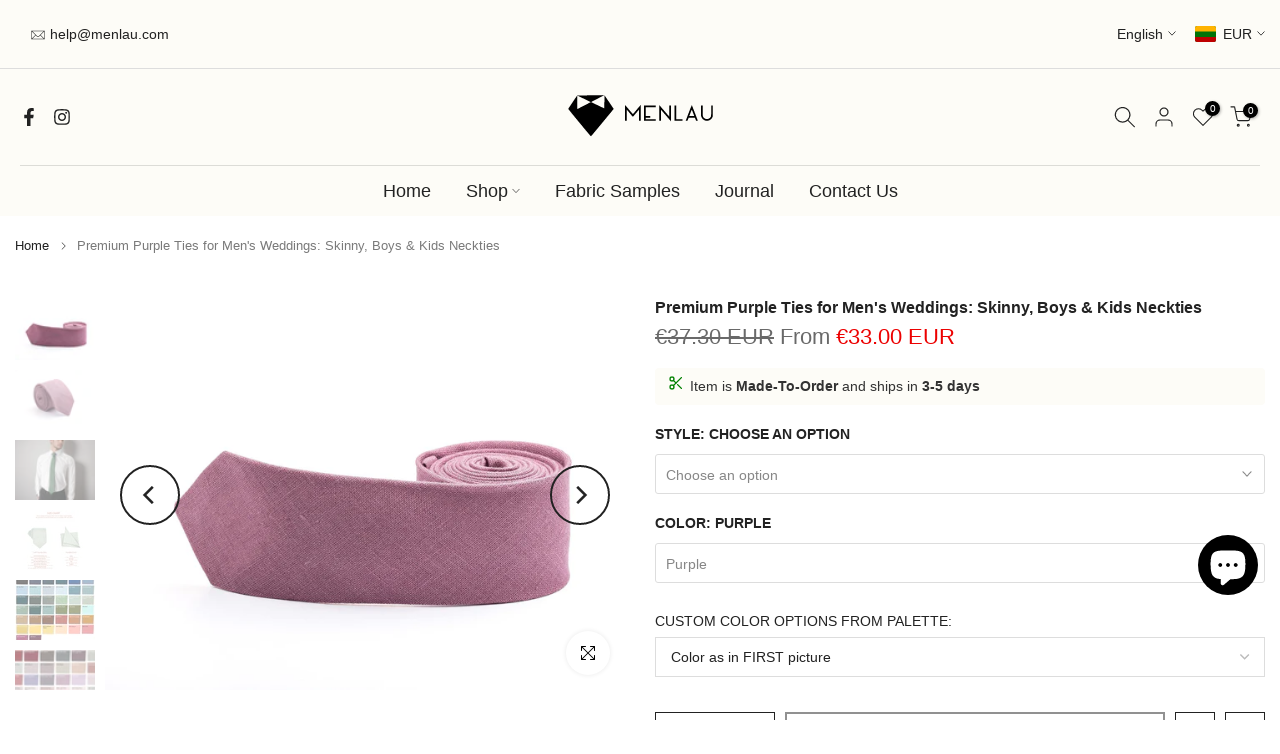

--- FILE ---
content_type: text/html; charset=utf-8
request_url: https://menlau.com/products/premium-purple-ties-mens-weddings
body_size: 55411
content:
<!doctype html><html class="t4sp-theme t4s-wrapper__wide rtl_false swatch_color_style_1 pr_border_style_1 pr_img_effect_2 enable_eff_img1_true badge_shape_1 css_for_wis_app_true shadow_round_img_false t4s-header__bottom is-remove-unavai-2 t4_compare_true t4s-cart-count-0 t4s-pr-ellipsis-false
 no-js" lang="en">
  <head>
    
<link rel="preload" href="//menlau.com/cdn/shop/t/66/assets/icon-social.css?v=76950054417889237641755065806" as="style" onload="this.onload=null;this.rel='stylesheet'">
<noscript><link rel="stylesheet" href="//menlau.com/cdn/shop/t/66/assets/icon-social.css?v=76950054417889237641755065806"></noscript>

<link rel="preload" as="image"
          href="//menlau.com/cdn/shop/products/purple-mens-neckties-for-weddings-pre-tied-bow-ties-mens-skinny-ties-best-mens-ties-mens-bow-mens-wedding-ties-boys-ties-kids-ties-886362.jpg?v=1715218429&width=800"
          imagesrcset="//menlau.com/cdn/shop/products/purple-mens-neckties-for-weddings-pre-tied-bow-ties-mens-skinny-ties-best-mens-ties-mens-bow-mens-wedding-ties-boys-ties-kids-ties-886362.jpg?v=1715218429&width=100 100w, 
//menlau.com/cdn/shop/products/purple-mens-neckties-for-weddings-pre-tied-bow-ties-mens-skinny-ties-best-mens-ties-mens-bow-mens-wedding-ties-boys-ties-kids-ties-886362.jpg?v=1715218429&width=200 200w, 
//menlau.com/cdn/shop/products/purple-mens-neckties-for-weddings-pre-tied-bow-ties-mens-skinny-ties-best-mens-ties-mens-bow-mens-wedding-ties-boys-ties-kids-ties-886362.jpg?v=1715218429&width=400 400w, 
//menlau.com/cdn/shop/products/purple-mens-neckties-for-weddings-pre-tied-bow-ties-mens-skinny-ties-best-mens-ties-mens-bow-mens-wedding-ties-boys-ties-kids-ties-886362.jpg?v=1715218429&width=600 600w, 
//menlau.com/cdn/shop/products/purple-mens-neckties-for-weddings-pre-tied-bow-ties-mens-skinny-ties-best-mens-ties-mens-bow-mens-wedding-ties-boys-ties-kids-ties-886362.jpg?v=1715218429&width=700 700w, 
//menlau.com/cdn/shop/products/purple-mens-neckties-for-weddings-pre-tied-bow-ties-mens-skinny-ties-best-mens-ties-mens-bow-mens-wedding-ties-boys-ties-kids-ties-886362.jpg?v=1715218429&width=800 800w, 
//menlau.com/cdn/shop/products/purple-mens-neckties-for-weddings-pre-tied-bow-ties-mens-skinny-ties-best-mens-ties-mens-bow-mens-wedding-ties-boys-ties-kids-ties-886362.jpg?v=1715218429&width=900 900w, 
//menlau.com/cdn/shop/products/purple-mens-neckties-for-weddings-pre-tied-bow-ties-mens-skinny-ties-best-mens-ties-mens-bow-mens-wedding-ties-boys-ties-kids-ties-886362.jpg?v=1715218429&width=1000 1000w, 
//menlau.com/cdn/shop/products/purple-mens-neckties-for-weddings-pre-tied-bow-ties-mens-skinny-ties-best-mens-ties-mens-bow-mens-wedding-ties-boys-ties-kids-ties-886362.jpg?v=1715218429&width=1200 1200w, 
//menlau.com/cdn/shop/products/purple-mens-neckties-for-weddings-pre-tied-bow-ties-mens-skinny-ties-best-mens-ties-mens-bow-mens-wedding-ties-boys-ties-kids-ties-886362.jpg?v=1715218429&width=1400 1400w, 
//menlau.com/cdn/shop/products/purple-mens-neckties-for-weddings-pre-tied-bow-ties-mens-skinny-ties-best-mens-ties-mens-bow-mens-wedding-ties-boys-ties-kids-ties-886362.jpg?v=1715218429&width=1600 1600w
"
          imagesizes="(max-width: 749px) calc(100vw - 30px), (max-width: 989px) calc(100vw - 50px), 50vw"
          fetchpriority="high"><style>
      /* critical CSS to stop FOUC on custom palette */
      .sr-only{position:absolute!important;width:1px;height:1px;padding:0;margin:-1px;overflow:hidden;clip:rect(0,0,0,0);white-space:nowrap;border:0}
    </style>
    <meta charset="utf-8">
    <meta http-equiv="X-UA-Compatible" content="IE=edge">
    <meta name="viewport" content="width=device-width, initial-scale=1, maximum-scale=5">
    <meta name="theme-color" content="#fff">
    <link rel="canonical" href="https://menlau.com/products/premium-purple-ties-mens-weddings">
    <link rel="preconnect" href="https://cdn.shopify.com" crossorigin><link rel="shortcut icon" type="image/png" href="//menlau.com/cdn/shop/files/favicon-32x32.png?v=1613727941&width=32">
      <link rel="apple-touch-icon-precomposed" type="image/png" sizes="152x152" href="Liquid error (layout/theme line 65): invalid url input"><title>Premium Purple Ties for Men's Weddings: Skinny, Boys & Kids Neckties – MenLau</title>
<meta name="description" content="
    
    Complete your wedding look with our premium purple ties for men. We offer a selection of skinny ties and neckties for boys and kids. Elevate your style with our high-quality and elegant ties, perfect for any wedding occasion.
  "><meta name="keywords" content="Premium Purple Ties for Men&#39;s Weddings: Skinny, Boys &amp; Kids Neckties, MenLau, menlau.com"/><meta name="author" content="Menlau">

<meta property="og:site_name" content="MenLau">
<meta property="og:url" content="https://menlau.com/products/premium-purple-ties-mens-weddings">
<meta property="og:title" content="Premium Purple Ties for Men&#39;s Weddings: Skinny, Boys &amp; Kids Neckties">
<meta property="og:type" content="product">
<meta property="og:description" content="Complete your wedding look with our premium purple ties for men. We offer a selection of skinny ties and neckties for boys and kids. Elevate your style with our high-quality and elegant ties, perfect for any wedding occasion."><meta property="og:image" content="http://menlau.com/cdn/shop/products/purple-mens-neckties-for-weddings-pre-tied-bow-ties-mens-skinny-ties-best-mens-ties-mens-bow-mens-wedding-ties-boys-ties-kids-ties-886362.jpg?v=1715218429">
  <meta property="og:image:secure_url" content="https://menlau.com/cdn/shop/products/purple-mens-neckties-for-weddings-pre-tied-bow-ties-mens-skinny-ties-best-mens-ties-mens-bow-mens-wedding-ties-boys-ties-kids-ties-886362.jpg?v=1715218429">
  <meta property="og:image:width" content="3000">
  <meta property="og:image:height" content="2000"><meta property="og:price:amount" content="33.00">
  <meta property="og:price:currency" content="EUR"><meta name="twitter:card" content="summary_large_image">
<meta name="twitter:title" content="Premium Purple Ties for Men&#39;s Weddings: Skinny, Boys &amp; Kids Neckties">
<meta name="twitter:description" content="Complete your wedding look with our premium purple ties for men. We offer a selection of skinny ties and neckties for boys and kids. Elevate your style with our high-quality and elegant ties, perfect for any wedding occasion."><link href="//menlau.com/cdn/shop/t/66/assets/base.css?v=68327942302265131061755065750" rel="stylesheet" type="text/css" media="all" /><style data-shopify>:root {
        
         /* CSS Variables */
        --wrapper-mw      : 1630px;
        --font-family-1   : "system_ui", -apple-system, 'Segoe UI', Roboto, 'Helvetica Neue', 'Noto Sans', 'Liberation Sans', Arial, sans-serif, 'Apple Color Emoji', 'Segoe UI Emoji', 'Segoe UI Symbol', 'Noto Color Emoji';;
        --font-family-2   : "system_ui", -apple-system, 'Segoe UI', Roboto, 'Helvetica Neue', 'Noto Sans', 'Liberation Sans', Arial, sans-serif, 'Apple Color Emoji', 'Segoe UI Emoji', 'Segoe UI Symbol', 'Noto Color Emoji';;
        --font-family-3   : "system_ui", -apple-system, 'Segoe UI', Roboto, 'Helvetica Neue', 'Noto Sans', 'Liberation Sans', Arial, sans-serif, 'Apple Color Emoji', 'Segoe UI Emoji', 'Segoe UI Symbol', 'Noto Color Emoji';;
        --font-body-family   : "system_ui", -apple-system, 'Segoe UI', Roboto, 'Helvetica Neue', 'Noto Sans', 'Liberation Sans', Arial, sans-serif, 'Apple Color Emoji', 'Segoe UI Emoji', 'Segoe UI Symbol', 'Noto Color Emoji';;
        --font-heading-family: "system_ui", -apple-system, 'Segoe UI', Roboto, 'Helvetica Neue', 'Noto Sans', 'Liberation Sans', Arial, sans-serif, 'Apple Color Emoji', 'Segoe UI Emoji', 'Segoe UI Symbol', 'Noto Color Emoji';;
       
        
        --t4s-success-color       : #428445;
        --t4s-success-color-rgb   : 66, 132, 69;
        --t4s-warning-color       : #e0b252;
        --t4s-warning-color-rgb   : 224, 178, 82;
        --t4s-error-color         : #EB001B;
        --t4s-error-color-rgb     : 235, 0, 27;
        --t4s-light-color         : #ffffff;
        --t4s-dark-color          : #222222;
        --t4s-highlight-color     : #ec0101;
        --t4s-tooltip-background  : #383838;
        --t4s-tooltip-color       : #fff;
        --primary-sw-color        : #333;
        --primary-sw-color-rgb    : 51, 51, 51;
        --border-sw-color         : #ddd;
        --secondary-sw-color      : #878787;
        --primary-price-color     : #383838;
        --secondary-price-color   : #878787;
        
        --t4s-body-background     : #fff;
        --text-color              : #222222;
        --text-color-rgb          : 34, 34, 34;
        --heading-color           : #222222;
        --accent-color            : #222222;
        --accent-color-rgb        : 34, 34, 34;
        --accent-color-darken     : #000000;
        --accent-color-hover      : var(--accent-color-darken);
        --secondary-color         : #222;
        --secondary-color-rgb     : 34, 34, 34;
        --link-color              : #878787;
        --link-color-hover        : #ddd;
        --border-color            : #ddd;
        --border-color-rgb        : 221, 221, 221;
        --border-primary-color    : #333;
        --button-background       : #222;
        --button-color            : #fff;
        --button-background-hover : #222222;
        --button-color-hover      : #fff;

        --sale-badge-background    : #222222;
        --sale-badge-color         : #fff;
        --new-badge-background     : #109533;
        --new-badge-color          : #fff;
        --preorder-badge-background: #222;
        --preorder-badge-color     : #fff;
        --soldout-badge-background : #999999;
        --soldout-badge-color      : #fff;
        --custom-badge-background  : #00A500;
        --custom-badge-color       : #fff;/* Shopify related variables */
        --payment-terms-background-color: ;
        
        --lz-background: #f5f5f5;
        --lz-img: url("//menlau.com/cdn/shop/t/66/assets/t4s_loader.svg?v=77254852576966183531755066001");}

    html {
      font-size: 62.5%;
      height: 100%;
    }

    body {
      margin: 0;
      overflow-x: hidden;
      font-size:14px;
      letter-spacing: 0px;
      color: var(--text-color);
      font-family: var(--font-body-family);
      line-height: 1.7;
      font-weight: 400;
      -webkit-font-smoothing: auto;
      -moz-osx-font-smoothing: auto;
    }
    /*
    @media screen and (min-width: 750px) {
      body {
        font-size: 1.6rem;
      }
    }
    */

    h1, h2, h3, h4, h5, h6, .t4s_as_title {
      color: var(--heading-color);
      font-family: var(--font-heading-family);
      line-height: 1.4;
      font-weight: 600;
      letter-spacing: 0px;
    }
    h1 { font-size: 37px }
    h2 { font-size: 29px }
    h3 { font-size: 23px }
    h4 { font-size: 18px }
    h5 { font-size: 17px }
    h6 { font-size: 15.5px }
    a,.t4s_as_link {
      /* font-family: var(--font-link-family); */
      color: var(--link-color);
    }
    a:hover,.t4s_as_link:hover {
      color: var(--link-color-hover);
    }
    button,
    input,
    optgroup,
    select,
    textarea {
      border-color: var(--border-color);
    }
    .t4s_as_button,
    button,
    input[type="button"]:not(.t4s-btn),
    input[type="reset"],
    input[type="submit"]:not(.t4s-btn) {
      font-family: var(--font-button-family);
      color: var(--button-color);
      background-color: var(--button-background);
      border-color: var(--button-background);
    }
    .t4s_as_button:hover,
    button:hover,
    input[type="button"]:not(.t4s-btn):hover, 
    input[type="reset"]:hover,
    input[type="submit"]:not(.t4s-btn):hover  {
      color: var(--button-color-hover);
      background-color: var(--button-background-hover);
      border-color: var(--button-background-hover);
    }
    
    .t4s-cp,.t4s-color-accent { color : var(--accent-color) }.t4s-ct,.t4s-color-text { color : var(--text-color) }.t4s-ch,.t4ss-color-heading { color : var(--heading-color) }.t4s-csecondary { color : var(--secondary-color) }
    
    .t4s-fnt-fm-1 {
      font-family: var(--font-family-1) !important;
    }
    .t4s-fnt-fm-2 {
      font-family: var(--font-family-2) !important;
    }
    .t4s-fnt-fm-3 {
      font-family: var(--font-family-3) !important;
    }
    .t4s-cr {
        color: var(--t4s-highlight-color);
    }
    .t4s-price__sale { color: var(--primary-price-color); }.t4s-fix-overflow.t4s-row { max-width: 100vw;margin-left: auto;margin-right: auto;}.lazyloadt4s-opt {opacity: 1 !important;transition: opacity 0s, transform 1s !important;}.t4s-d-block {display: block;}.t4s-d-none {display: none;}@media (min-width: 768px) {.t4s-d-md-block {display: block;}.t4s-d-md-none {display: none; }}@media (min-width: 1025px) {.t4s-d-lg-block {display: block;}.t4s-d-lg-none {display: none; }}</style><script>
  const isBehaviorSmooth = 'scrollBehavior' in document.documentElement.style && getComputedStyle(document.documentElement).scrollBehavior === 'smooth';
  const t4sXMLHttpRequest = window.XMLHttpRequest, documentElementT4s = document.documentElement; documentElementT4s.className = documentElementT4s.className.replace('no-js', 'js');function loadImageT4s(_this) { _this.classList.add('lazyloadt4sed')};(function() { const matchMediaHoverT4s = (window.matchMedia('(-moz-touch-enabled: 1), (hover: none)')).matches; documentElementT4s.className += ((window.CSS && window.CSS.supports('(position: sticky) or (position: -webkit-sticky)')) ? ' t4sp-sticky' : ' t4sp-no-sticky'); documentElementT4s.className += matchMediaHoverT4s ? ' t4sp-no-hover' : ' t4sp-hover'; window.onpageshow = function() { if (performance.navigation.type === 2) {document.dispatchEvent(new CustomEvent('cart:refresh'))} }; if (!matchMediaHoverT4s && window.width > 1024) { document.addEventListener('mousemove', function(evt) { documentElementT4s.classList.replace('t4sp-no-hover','t4sp-hover'); document.dispatchEvent(new CustomEvent('theme:hover')); }, {once : true} ); } }());</script><link rel="stylesheet" href="//menlau.com/cdn/shop/t/66/assets/ecomrise-colors.css?27177" media="print" onload="this.media='all'"><script src="//menlau.com/cdn/shop/t/66/assets/lazysizes.min.js?v=19113999703148210021755065834" async="async"></script>
    <script src="//menlau.com/cdn/shop/t/66/assets/global.min.js?v=152447882426438715411755065799" defer="defer"></script>

    <script>window.performance && window.performance.mark && window.performance.mark('shopify.content_for_header.start');</script><meta id="shopify-digital-wallet" name="shopify-digital-wallet" content="/30101788/digital_wallets/dialog">
<meta name="shopify-checkout-api-token" content="7b0a6a9e94e51c99982e0f805aa69f92">
<meta id="in-context-paypal-metadata" data-shop-id="30101788" data-venmo-supported="false" data-environment="production" data-locale="en_US" data-paypal-v4="true" data-currency="EUR">
<link rel="alternate" hreflang="x-default" href="https://menlau.com/products/premium-purple-ties-mens-weddings">
<link rel="alternate" hreflang="sv" href="https://menlau.com/sv/products/premium-purple-ties-mens-weddings">
<link rel="alternate" hreflang="it" href="https://menlau.com/it/products/premium-purple-ties-mens-weddings">
<link rel="alternate" hreflang="fr" href="https://menlau.com/fr/products/premium-purple-ties-mens-weddings">
<link rel="alternate" hreflang="es" href="https://menlau.com/es/products/premium-purple-ties-mens-weddings">
<link rel="alternate" hreflang="nl" href="https://menlau.com/nl/products/premium-purple-ties-mens-weddings">
<link rel="alternate" hreflang="pl" href="https://menlau.com/pl/products/premium-purple-ties-mens-weddings">
<link rel="alternate" hreflang="no" href="https://menlau.com/no/products/premium-purple-ties-mens-weddings">
<link rel="alternate" hreflang="fi" href="https://menlau.com/fi/products/premium-purple-ties-mens-weddings">
<link rel="alternate" hreflang="de" href="https://menlau.com/de/products/premium-purple-ties-mens-weddings">
<link rel="alternate" hreflang="lv" href="https://menlau.com/lv/products/premium-purple-ties-mens-weddings">
<link rel="alternate" type="application/json+oembed" href="https://menlau.com/products/premium-purple-ties-mens-weddings.oembed">
<script async="async" src="/checkouts/internal/preloads.js?locale=en-LT"></script>
<link rel="preconnect" href="https://shop.app" crossorigin="anonymous">
<script async="async" src="https://shop.app/checkouts/internal/preloads.js?locale=en-LT&shop_id=30101788" crossorigin="anonymous"></script>
<script id="apple-pay-shop-capabilities" type="application/json">{"shopId":30101788,"countryCode":"LT","currencyCode":"EUR","merchantCapabilities":["supports3DS"],"merchantId":"gid:\/\/shopify\/Shop\/30101788","merchantName":"MenLau","requiredBillingContactFields":["postalAddress","email","phone"],"requiredShippingContactFields":["postalAddress","email","phone"],"shippingType":"shipping","supportedNetworks":["visa","masterCard","amex"],"total":{"type":"pending","label":"MenLau","amount":"1.00"},"shopifyPaymentsEnabled":true,"supportsSubscriptions":true}</script>
<script id="shopify-features" type="application/json">{"accessToken":"7b0a6a9e94e51c99982e0f805aa69f92","betas":["rich-media-storefront-analytics"],"domain":"menlau.com","predictiveSearch":true,"shopId":30101788,"locale":"en"}</script>
<script>var Shopify = Shopify || {};
Shopify.shop = "menlauties.myshopify.com";
Shopify.locale = "en";
Shopify.currency = {"active":"EUR","rate":"1.0"};
Shopify.country = "LT";
Shopify.theme = {"name":"Copy of MenLau New Era","id":185742328143,"schema_name":"Kalles","schema_version":"4.3.7.1","theme_store_id":null,"role":"main"};
Shopify.theme.handle = "null";
Shopify.theme.style = {"id":null,"handle":null};
Shopify.cdnHost = "menlau.com/cdn";
Shopify.routes = Shopify.routes || {};
Shopify.routes.root = "/";</script>
<script type="module">!function(o){(o.Shopify=o.Shopify||{}).modules=!0}(window);</script>
<script>!function(o){function n(){var o=[];function n(){o.push(Array.prototype.slice.apply(arguments))}return n.q=o,n}var t=o.Shopify=o.Shopify||{};t.loadFeatures=n(),t.autoloadFeatures=n()}(window);</script>
<script>
  window.ShopifyPay = window.ShopifyPay || {};
  window.ShopifyPay.apiHost = "shop.app\/pay";
  window.ShopifyPay.redirectState = null;
</script>
<script id="shop-js-analytics" type="application/json">{"pageType":"product"}</script>
<script defer="defer" async type="module" src="//menlau.com/cdn/shopifycloud/shop-js/modules/v2/client.init-shop-cart-sync_COMZFrEa.en.esm.js"></script>
<script defer="defer" async type="module" src="//menlau.com/cdn/shopifycloud/shop-js/modules/v2/chunk.common_CdXrxk3f.esm.js"></script>
<script type="module">
  await import("//menlau.com/cdn/shopifycloud/shop-js/modules/v2/client.init-shop-cart-sync_COMZFrEa.en.esm.js");
await import("//menlau.com/cdn/shopifycloud/shop-js/modules/v2/chunk.common_CdXrxk3f.esm.js");

  window.Shopify.SignInWithShop?.initShopCartSync?.({"fedCMEnabled":true,"windoidEnabled":true});

</script>
<script>
  window.Shopify = window.Shopify || {};
  if (!window.Shopify.featureAssets) window.Shopify.featureAssets = {};
  window.Shopify.featureAssets['shop-js'] = {"shop-cart-sync":["modules/v2/client.shop-cart-sync_CRSPkpKa.en.esm.js","modules/v2/chunk.common_CdXrxk3f.esm.js"],"init-fed-cm":["modules/v2/client.init-fed-cm_DO1JVZ96.en.esm.js","modules/v2/chunk.common_CdXrxk3f.esm.js"],"init-windoid":["modules/v2/client.init-windoid_hXardXh0.en.esm.js","modules/v2/chunk.common_CdXrxk3f.esm.js"],"init-shop-email-lookup-coordinator":["modules/v2/client.init-shop-email-lookup-coordinator_jpxQlUsx.en.esm.js","modules/v2/chunk.common_CdXrxk3f.esm.js"],"shop-toast-manager":["modules/v2/client.shop-toast-manager_C-K0q6-t.en.esm.js","modules/v2/chunk.common_CdXrxk3f.esm.js"],"shop-button":["modules/v2/client.shop-button_B6dBoDg5.en.esm.js","modules/v2/chunk.common_CdXrxk3f.esm.js"],"shop-login-button":["modules/v2/client.shop-login-button_BHRMsoBb.en.esm.js","modules/v2/chunk.common_CdXrxk3f.esm.js","modules/v2/chunk.modal_C89cmTvN.esm.js"],"shop-cash-offers":["modules/v2/client.shop-cash-offers_p6Pw3nax.en.esm.js","modules/v2/chunk.common_CdXrxk3f.esm.js","modules/v2/chunk.modal_C89cmTvN.esm.js"],"avatar":["modules/v2/client.avatar_BTnouDA3.en.esm.js"],"init-shop-cart-sync":["modules/v2/client.init-shop-cart-sync_COMZFrEa.en.esm.js","modules/v2/chunk.common_CdXrxk3f.esm.js"],"init-shop-for-new-customer-accounts":["modules/v2/client.init-shop-for-new-customer-accounts_BNQiNx4m.en.esm.js","modules/v2/client.shop-login-button_BHRMsoBb.en.esm.js","modules/v2/chunk.common_CdXrxk3f.esm.js","modules/v2/chunk.modal_C89cmTvN.esm.js"],"pay-button":["modules/v2/client.pay-button_CRuQ9trT.en.esm.js","modules/v2/chunk.common_CdXrxk3f.esm.js"],"init-customer-accounts-sign-up":["modules/v2/client.init-customer-accounts-sign-up_Q1yheB3t.en.esm.js","modules/v2/client.shop-login-button_BHRMsoBb.en.esm.js","modules/v2/chunk.common_CdXrxk3f.esm.js","modules/v2/chunk.modal_C89cmTvN.esm.js"],"checkout-modal":["modules/v2/client.checkout-modal_DtXVhFgQ.en.esm.js","modules/v2/chunk.common_CdXrxk3f.esm.js","modules/v2/chunk.modal_C89cmTvN.esm.js"],"init-customer-accounts":["modules/v2/client.init-customer-accounts_B5rMd0lj.en.esm.js","modules/v2/client.shop-login-button_BHRMsoBb.en.esm.js","modules/v2/chunk.common_CdXrxk3f.esm.js","modules/v2/chunk.modal_C89cmTvN.esm.js"],"lead-capture":["modules/v2/client.lead-capture_CmGCXBh3.en.esm.js","modules/v2/chunk.common_CdXrxk3f.esm.js","modules/v2/chunk.modal_C89cmTvN.esm.js"],"shop-follow-button":["modules/v2/client.shop-follow-button_CV5C02lv.en.esm.js","modules/v2/chunk.common_CdXrxk3f.esm.js","modules/v2/chunk.modal_C89cmTvN.esm.js"],"shop-login":["modules/v2/client.shop-login_Bz_Zm_XZ.en.esm.js","modules/v2/chunk.common_CdXrxk3f.esm.js","modules/v2/chunk.modal_C89cmTvN.esm.js"],"payment-terms":["modules/v2/client.payment-terms_D7XnU2ez.en.esm.js","modules/v2/chunk.common_CdXrxk3f.esm.js","modules/v2/chunk.modal_C89cmTvN.esm.js"]};
</script>
<script>(function() {
  var isLoaded = false;
  function asyncLoad() {
    if (isLoaded) return;
    isLoaded = true;
    var urls = ["https:\/\/cdn.nfcube.com\/instafeed-a779129d92a338405a713cc5c67c36d2.js?shop=menlauties.myshopify.com"];
    for (var i = 0; i < urls.length; i++) {
      var s = document.createElement('script');
      s.type = 'text/javascript';
      s.async = true;
      s.src = urls[i];
      var x = document.getElementsByTagName('script')[0];
      x.parentNode.insertBefore(s, x);
    }
  };
  if(window.attachEvent) {
    window.attachEvent('onload', asyncLoad);
  } else {
    window.addEventListener('load', asyncLoad, false);
  }
})();</script>
<script id="__st">var __st={"a":30101788,"offset":7200,"reqid":"a8e2fb99-ecc1-46f4-9e16-65ee111bd9c7-1763458768","pageurl":"menlau.com\/products\/premium-purple-ties-mens-weddings","u":"ef12ae0d801b","p":"product","rtyp":"product","rid":887364976687};</script>
<script>window.ShopifyPaypalV4VisibilityTracking = true;</script>
<script id="captcha-bootstrap">!function(){'use strict';const t='contact',e='account',n='new_comment',o=[[t,t],['blogs',n],['comments',n],[t,'customer']],c=[[e,'customer_login'],[e,'guest_login'],[e,'recover_customer_password'],[e,'create_customer']],r=t=>t.map((([t,e])=>`form[action*='/${t}']:not([data-nocaptcha='true']) input[name='form_type'][value='${e}']`)).join(','),a=t=>()=>t?[...document.querySelectorAll(t)].map((t=>t.form)):[];function s(){const t=[...o],e=r(t);return a(e)}const i='password',u='form_key',d=['recaptcha-v3-token','g-recaptcha-response','h-captcha-response',i],f=()=>{try{return window.sessionStorage}catch{return}},m='__shopify_v',_=t=>t.elements[u];function p(t,e,n=!1){try{const o=window.sessionStorage,c=JSON.parse(o.getItem(e)),{data:r}=function(t){const{data:e,action:n}=t;return t[m]||n?{data:e,action:n}:{data:t,action:n}}(c);for(const[e,n]of Object.entries(r))t.elements[e]&&(t.elements[e].value=n);n&&o.removeItem(e)}catch(o){console.error('form repopulation failed',{error:o})}}const l='form_type',E='cptcha';function T(t){t.dataset[E]=!0}const w=window,h=w.document,L='Shopify',v='ce_forms',y='captcha';let A=!1;((t,e)=>{const n=(g='f06e6c50-85a8-45c8-87d0-21a2b65856fe',I='https://cdn.shopify.com/shopifycloud/storefront-forms-hcaptcha/ce_storefront_forms_captcha_hcaptcha.v1.5.2.iife.js',D={infoText:'Protected by hCaptcha',privacyText:'Privacy',termsText:'Terms'},(t,e,n)=>{const o=w[L][v],c=o.bindForm;if(c)return c(t,g,e,D).then(n);var r;o.q.push([[t,g,e,D],n]),r=I,A||(h.body.append(Object.assign(h.createElement('script'),{id:'captcha-provider',async:!0,src:r})),A=!0)});var g,I,D;w[L]=w[L]||{},w[L][v]=w[L][v]||{},w[L][v].q=[],w[L][y]=w[L][y]||{},w[L][y].protect=function(t,e){n(t,void 0,e),T(t)},Object.freeze(w[L][y]),function(t,e,n,w,h,L){const[v,y,A,g]=function(t,e,n){const i=e?o:[],u=t?c:[],d=[...i,...u],f=r(d),m=r(i),_=r(d.filter((([t,e])=>n.includes(e))));return[a(f),a(m),a(_),s()]}(w,h,L),I=t=>{const e=t.target;return e instanceof HTMLFormElement?e:e&&e.form},D=t=>v().includes(t);t.addEventListener('submit',(t=>{const e=I(t);if(!e)return;const n=D(e)&&!e.dataset.hcaptchaBound&&!e.dataset.recaptchaBound,o=_(e),c=g().includes(e)&&(!o||!o.value);(n||c)&&t.preventDefault(),c&&!n&&(function(t){try{if(!f())return;!function(t){const e=f();if(!e)return;const n=_(t);if(!n)return;const o=n.value;o&&e.removeItem(o)}(t);const e=Array.from(Array(32),(()=>Math.random().toString(36)[2])).join('');!function(t,e){_(t)||t.append(Object.assign(document.createElement('input'),{type:'hidden',name:u})),t.elements[u].value=e}(t,e),function(t,e){const n=f();if(!n)return;const o=[...t.querySelectorAll(`input[type='${i}']`)].map((({name:t})=>t)),c=[...d,...o],r={};for(const[a,s]of new FormData(t).entries())c.includes(a)||(r[a]=s);n.setItem(e,JSON.stringify({[m]:1,action:t.action,data:r}))}(t,e)}catch(e){console.error('failed to persist form',e)}}(e),e.submit())}));const S=(t,e)=>{t&&!t.dataset[E]&&(n(t,e.some((e=>e===t))),T(t))};for(const o of['focusin','change'])t.addEventListener(o,(t=>{const e=I(t);D(e)&&S(e,y())}));const B=e.get('form_key'),M=e.get(l),P=B&&M;t.addEventListener('DOMContentLoaded',(()=>{const t=y();if(P)for(const e of t)e.elements[l].value===M&&p(e,B);[...new Set([...A(),...v().filter((t=>'true'===t.dataset.shopifyCaptcha))])].forEach((e=>S(e,t)))}))}(h,new URLSearchParams(w.location.search),n,t,e,['guest_login'])})(!0,!0)}();</script>
<script integrity="sha256-52AcMU7V7pcBOXWImdc/TAGTFKeNjmkeM1Pvks/DTgc=" data-source-attribution="shopify.loadfeatures" defer="defer" src="//menlau.com/cdn/shopifycloud/storefront/assets/storefront/load_feature-81c60534.js" crossorigin="anonymous"></script>
<script crossorigin="anonymous" defer="defer" src="//menlau.com/cdn/shopifycloud/storefront/assets/shopify_pay/storefront-65b4c6d7.js?v=20250812"></script>
<script data-source-attribution="shopify.dynamic_checkout.dynamic.init">var Shopify=Shopify||{};Shopify.PaymentButton=Shopify.PaymentButton||{isStorefrontPortableWallets:!0,init:function(){window.Shopify.PaymentButton.init=function(){};var t=document.createElement("script");t.src="https://menlau.com/cdn/shopifycloud/portable-wallets/latest/portable-wallets.en.js",t.type="module",document.head.appendChild(t)}};
</script>
<script data-source-attribution="shopify.dynamic_checkout.buyer_consent">
  function portableWalletsHideBuyerConsent(e){var t=document.getElementById("shopify-buyer-consent"),n=document.getElementById("shopify-subscription-policy-button");t&&n&&(t.classList.add("hidden"),t.setAttribute("aria-hidden","true"),n.removeEventListener("click",e))}function portableWalletsShowBuyerConsent(e){var t=document.getElementById("shopify-buyer-consent"),n=document.getElementById("shopify-subscription-policy-button");t&&n&&(t.classList.remove("hidden"),t.removeAttribute("aria-hidden"),n.addEventListener("click",e))}window.Shopify?.PaymentButton&&(window.Shopify.PaymentButton.hideBuyerConsent=portableWalletsHideBuyerConsent,window.Shopify.PaymentButton.showBuyerConsent=portableWalletsShowBuyerConsent);
</script>
<script>
  function portableWalletsCleanup(e){e&&e.src&&console.error("Failed to load portable wallets script "+e.src);var t=document.querySelectorAll("shopify-accelerated-checkout .shopify-payment-button__skeleton, shopify-accelerated-checkout-cart .wallet-cart-button__skeleton"),e=document.getElementById("shopify-buyer-consent");for(let e=0;e<t.length;e++)t[e].remove();e&&e.remove()}function portableWalletsNotLoadedAsModule(e){e instanceof ErrorEvent&&"string"==typeof e.message&&e.message.includes("import.meta")&&"string"==typeof e.filename&&e.filename.includes("portable-wallets")&&(window.removeEventListener("error",portableWalletsNotLoadedAsModule),window.Shopify.PaymentButton.failedToLoad=e,"loading"===document.readyState?document.addEventListener("DOMContentLoaded",window.Shopify.PaymentButton.init):window.Shopify.PaymentButton.init())}window.addEventListener("error",portableWalletsNotLoadedAsModule);
</script>

<script type="module" src="https://menlau.com/cdn/shopifycloud/portable-wallets/latest/portable-wallets.en.js" onError="portableWalletsCleanup(this)" crossorigin="anonymous"></script>
<script nomodule>
  document.addEventListener("DOMContentLoaded", portableWalletsCleanup);
</script>

<script id='scb4127' type='text/javascript' async='' src='https://menlau.com/cdn/shopifycloud/privacy-banner/storefront-banner.js'></script><link id="shopify-accelerated-checkout-styles" rel="stylesheet" media="screen" href="https://menlau.com/cdn/shopifycloud/portable-wallets/latest/accelerated-checkout-backwards-compat.css" crossorigin="anonymous">
<style id="shopify-accelerated-checkout-cart">
        #shopify-buyer-consent {
  margin-top: 1em;
  display: inline-block;
  width: 100%;
}

#shopify-buyer-consent.hidden {
  display: none;
}

#shopify-subscription-policy-button {
  background: none;
  border: none;
  padding: 0;
  text-decoration: underline;
  font-size: inherit;
  cursor: pointer;
}

#shopify-subscription-policy-button::before {
  box-shadow: none;
}

      </style>

<script>window.performance && window.performance.mark && window.performance.mark('shopify.content_for_header.end');</script>


  <!-- BEGIN app block: shopify://apps/judge-me-reviews/blocks/judgeme_core/61ccd3b1-a9f2-4160-9fe9-4fec8413e5d8 --><!-- Start of Judge.me Core -->




<link rel="dns-prefetch" href="https://cdnwidget.judge.me">
<link rel="dns-prefetch" href="https://cdn.judge.me">
<link rel="dns-prefetch" href="https://cdn1.judge.me">
<link rel="dns-prefetch" href="https://api.judge.me">

<script data-cfasync='false' class='jdgm-settings-script'>window.jdgmSettings={"pagination":5,"disable_web_reviews":false,"badge_no_review_text":"No reviews","badge_n_reviews_text":"{{ n }} review/reviews","badge_star_color":"#ffc00d","hide_badge_preview_if_no_reviews":true,"badge_hide_text":false,"enforce_center_preview_badge":false,"widget_title":"Customer Reviews","widget_open_form_text":"Write a review","widget_close_form_text":"Cancel review","widget_refresh_page_text":"Refresh page","widget_summary_text":"Based on {{ number_of_reviews }} review/reviews","widget_no_review_text":"Be the first to write a review","widget_name_field_text":"Name","widget_verified_name_field_text":"Verified Name (public)","widget_name_placeholder_text":"Enter your name (public)","widget_required_field_error_text":"This field is required.","widget_email_field_text":"Email","widget_verified_email_field_text":"Verified Email (private, can not be edited)","widget_email_placeholder_text":"Enter your email (private)","widget_email_field_error_text":"Please enter a valid email address.","widget_rating_field_text":"Rating","widget_review_title_field_text":"Review Title","widget_review_title_placeholder_text":"Give your review a title","widget_review_body_field_text":"Review","widget_review_body_placeholder_text":"Write your comments here","widget_pictures_field_text":"Picture/Video (optional)","widget_submit_review_text":"Submit Review","widget_submit_verified_review_text":"Submit Verified Review","widget_submit_success_msg_with_auto_publish":"Thank you! Please refresh the page in a few moments to see your review. You can remove or edit your review by logging into \u003ca href='https://judge.me/login' target='_blank' rel='nofollow noopener'\u003eJudge.me\u003c/a\u003e","widget_submit_success_msg_no_auto_publish":"Thank you! Your review will be published as soon as it is approved by the shop admin. You can remove or edit your review by logging into \u003ca href='https://judge.me/login' target='_blank' rel='nofollow noopener'\u003eJudge.me\u003c/a\u003e","widget_show_default_reviews_out_of_total_text":"Showing {{ n_reviews_shown }} out of {{ n_reviews }} reviews.","widget_show_all_link_text":"Show all","widget_show_less_link_text":"Show less","widget_author_said_text":"{{ reviewer_name }} said:","widget_days_text":"{{ n }} days ago","widget_weeks_text":"{{ n }} week/weeks ago","widget_months_text":"{{ n }} month/months ago","widget_years_text":"{{ n }} year/years ago","widget_yesterday_text":"Yesterday","widget_today_text":"Today","widget_replied_text":"\u003e\u003e {{ shop_name }} replied:","widget_read_more_text":"Read more","widget_rating_filter_see_all_text":"See all reviews","widget_sorting_most_recent_text":"Most Recent","widget_sorting_highest_rating_text":"Highest Rating","widget_sorting_lowest_rating_text":"Lowest Rating","widget_sorting_with_pictures_text":"Only Pictures","widget_sorting_most_helpful_text":"Most Helpful","widget_open_question_form_text":"Ask a question","widget_reviews_subtab_text":"Reviews","widget_questions_subtab_text":"Questions","widget_question_label_text":"Question","widget_answer_label_text":"Answer","widget_question_placeholder_text":"Write your question here","widget_submit_question_text":"Submit Question","widget_question_submit_success_text":"Thank you for your question! We will notify you once it gets answered.","widget_star_color":"#ffc00d","verified_badge_text":"Verified","verified_badge_placement":"left-of-reviewer-name","widget_hide_border":false,"widget_social_share":false,"widget_thumb":false,"widget_review_location_show":false,"widget_location_format":"country_iso_code","all_reviews_include_out_of_store_products":true,"all_reviews_out_of_store_text":"(out of store)","all_reviews_product_name_prefix_text":"about","enable_review_pictures":true,"enable_question_anwser":false,"widget_product_reviews_subtab_text":"Product Reviews","widget_shop_reviews_subtab_text":"Shop Reviews","widget_write_a_store_review_text":"Write a Store Review","widget_other_languages_heading":"Reviews in Other Languages","widget_sorting_pictures_first_text":"Pictures First","floating_tab_button_name":"★ Reviews","floating_tab_title":"Let customers speak for us","floating_tab_url":"","floating_tab_url_enabled":false,"all_reviews_text_badge_text":"Customers rate us {{ shop.metafields.judgeme.all_reviews_rating | round: 1 }}/5 based on {{ shop.metafields.judgeme.all_reviews_count }} reviews.","all_reviews_text_badge_text_branded_style":"{{ shop.metafields.judgeme.all_reviews_rating | round: 1 }} out of 5 stars based on {{ shop.metafields.judgeme.all_reviews_count }} reviews","all_reviews_text_badge_url":"","featured_carousel_title":"Let customers speak for us","featured_carousel_count_text":"from {{ n }} reviews","featured_carousel_add_link_to_all_reviews_page":true,"featured_carousel_url":"","featured_carousel_arrows_on_the_sides":true,"featured_carousel_width":100,"featured_carousel_arrow_color":"#293355","verified_count_badge_url":"","picture_reminder_submit_button":"Upload Pictures","widget_sorting_videos_first_text":"Videos First","widget_review_pending_text":"Pending","featured_carousel_items_for_large_screen":5,"remove_microdata_snippet":true,"preview_badge_no_question_text":"No questions","preview_badge_n_question_text":"{{ number_of_questions }} question/questions","remove_judgeme_branding":true,"widget_search_bar_placeholder":"Search reviews","widget_sorting_verified_only_text":"Verified only","featured_carousel_theme":"card","featured_carousel_full_star_background":"#FFD000","featured_carousel_verified_badge_enable":true,"featured_carousel_more_reviews_button_text":"Read more reviews","featured_carousel_view_product_button_text":"View product","all_reviews_page_load_more_text":"Load More Reviews","disable_fb_tab_reviews":true,"widget_public_name_text":"displayed publicly like","default_reviewer_name_has_non_latin":true,"widget_reviewer_anonymous":"Anonymous","medals_widget_title":"Judge.me Review Medals","widget_invalid_yt_video_url_error_text":"Not a YouTube video URL","widget_max_length_field_error_text":"Please enter no more than {0} characters.","widget_verified_by_shop_text":"Verified by Shop","widget_load_with_code_splitting":true,"widget_ugc_title":"Made by us, Shared by you","widget_ugc_subtitle":"Tag us to see your picture featured in our page","widget_ugc_arrows_color":"#ffffff","widget_ugc_primary_button_text":"Buy Now","widget_ugc_secondary_button_text":"Load More","widget_ugc_reviews_button_text":"View Reviews","widget_primary_color":"#000000","widget_summary_average_rating_text":"{{ average_rating }} out of 5","widget_media_grid_title":"Customer photos \u0026 videos","widget_media_grid_see_more_text":"See more","widget_verified_by_judgeme_text":"Verified by Judge.me","widget_verified_by_judgeme_text_in_store_medals":"Verified by Judge.me","widget_media_field_exceed_quantity_message":"Sorry, we can only accept {{ max_media }} for one review.","widget_media_field_exceed_limit_message":"{{ file_name }} is too large, please select a {{ media_type }} less than {{ size_limit }}MB.","widget_review_submitted_text":"Review Submitted!","widget_question_submitted_text":"Question Submitted!","widget_close_form_text_question":"Cancel","widget_write_your_answer_here_text":"Write your answer here","widget_enabled_branded_link":true,"widget_show_collected_by_judgeme":true,"widget_collected_by_judgeme_text":"collected by Judge.me","widget_load_more_text":"Load More","widget_full_review_text":"Full Review","widget_read_more_reviews_text":"Read More Reviews","widget_read_questions_text":"Read Questions","widget_questions_and_answers_text":"Questions \u0026 Answers","widget_verified_by_text":"Verified by","widget_verified_text":"Verified","widget_number_of_reviews_text":"{{ number_of_reviews }} reviews","widget_back_button_text":"Back","widget_next_button_text":"Next","widget_custom_forms_filter_button":"Filters","custom_forms_style":"vertical","how_reviews_are_collected":"How reviews are collected?","widget_gdpr_statement":"How we use your data: We’ll only contact you about the review you left, and only if necessary. By submitting your review, you agree to Judge.me’s \u003ca href='https://judge.me/terms' target='_blank' rel='nofollow noopener'\u003eterms\u003c/a\u003e, \u003ca href='https://judge.me/privacy' target='_blank' rel='nofollow noopener'\u003eprivacy\u003c/a\u003e and \u003ca href='https://judge.me/content-policy' target='_blank' rel='nofollow noopener'\u003econtent\u003c/a\u003e policies.","review_snippet_widget_round_border_style":true,"review_snippet_widget_card_color":"#FFFFFF","review_snippet_widget_slider_arrows_background_color":"#FFFFFF","review_snippet_widget_slider_arrows_color":"#000000","review_snippet_widget_star_color":"#339999","all_reviews_product_variant_label_text":"Variant: ","widget_show_verified_branding":false,"preview_badge_collection_page_install_preference":true,"preview_badge_home_page_install_preference":true,"preview_badge_product_page_install_preference":true,"review_widget_best_location":true,"platform":"shopify","branding_url":"https://app.judge.me/reviews/stores/menlau.com","branding_text":"Powered by Judge.me","locale":"en","reply_name":"MenLau","widget_version":"3.0","footer":true,"autopublish":false,"review_dates":true,"enable_custom_form":false,"shop_use_review_site":true,"enable_multi_locales_translations":true,"can_be_branded":false,"reply_name_text":"MenLau"};</script> <style class='jdgm-settings-style'>.jdgm-xx{left:0}:root{--jdgm-primary-color: #000;--jdgm-secondary-color: rgba(0,0,0,0.1);--jdgm-star-color: #ffc00d;--jdgm-write-review-text-color: white;--jdgm-write-review-bg-color: #000000;--jdgm-paginate-color: #000;--jdgm-border-radius: 0;--jdgm-reviewer-name-color: #000000}.jdgm-histogram__bar-content{background-color:#000}.jdgm-rev[data-verified-buyer=true] .jdgm-rev__icon.jdgm-rev__icon:after,.jdgm-rev__buyer-badge.jdgm-rev__buyer-badge{color:white;background-color:#000}.jdgm-review-widget--small .jdgm-gallery.jdgm-gallery .jdgm-gallery__thumbnail-link:nth-child(8) .jdgm-gallery__thumbnail-wrapper.jdgm-gallery__thumbnail-wrapper:before{content:"See more"}@media only screen and (min-width: 768px){.jdgm-gallery.jdgm-gallery .jdgm-gallery__thumbnail-link:nth-child(8) .jdgm-gallery__thumbnail-wrapper.jdgm-gallery__thumbnail-wrapper:before{content:"See more"}}.jdgm-preview-badge .jdgm-star.jdgm-star{color:#ffc00d}.jdgm-prev-badge[data-average-rating='0.00']{display:none !important}.jdgm-author-all-initials{display:none !important}.jdgm-author-last-initial{display:none !important}.jdgm-rev-widg__title{visibility:hidden}.jdgm-rev-widg__summary-text{visibility:hidden}.jdgm-prev-badge__text{visibility:hidden}.jdgm-rev__prod-link-prefix:before{content:'about'}.jdgm-rev__variant-label:before{content:'Variant: '}.jdgm-rev__out-of-store-text:before{content:'(out of store)'}@media only screen and (min-width: 768px){.jdgm-rev__pics .jdgm-rev_all-rev-page-picture-separator,.jdgm-rev__pics .jdgm-rev__product-picture{display:none}}@media only screen and (max-width: 768px){.jdgm-rev__pics .jdgm-rev_all-rev-page-picture-separator,.jdgm-rev__pics .jdgm-rev__product-picture{display:none}}.jdgm-verified-count-badget[data-from-snippet="true"]{display:none !important}.jdgm-carousel-wrapper[data-from-snippet="true"]{display:none !important}.jdgm-all-reviews-text[data-from-snippet="true"]{display:none !important}.jdgm-medals-section[data-from-snippet="true"]{display:none !important}.jdgm-ugc-media-wrapper[data-from-snippet="true"]{display:none !important}.jdgm-review-snippet-widget .jdgm-rev-snippet-widget__cards-container .jdgm-rev-snippet-card{border-radius:8px;background:#fff}.jdgm-review-snippet-widget .jdgm-rev-snippet-widget__cards-container .jdgm-rev-snippet-card__rev-rating .jdgm-star{color:#399}.jdgm-review-snippet-widget .jdgm-rev-snippet-widget__prev-btn,.jdgm-review-snippet-widget .jdgm-rev-snippet-widget__next-btn{border-radius:50%;background:#fff}.jdgm-review-snippet-widget .jdgm-rev-snippet-widget__prev-btn>svg,.jdgm-review-snippet-widget .jdgm-rev-snippet-widget__next-btn>svg{fill:#000}.jdgm-full-rev-modal.rev-snippet-widget .jm-mfp-container .jm-mfp-content,.jdgm-full-rev-modal.rev-snippet-widget .jm-mfp-container .jdgm-full-rev__icon,.jdgm-full-rev-modal.rev-snippet-widget .jm-mfp-container .jdgm-full-rev__pic-img,.jdgm-full-rev-modal.rev-snippet-widget .jm-mfp-container .jdgm-full-rev__reply{border-radius:8px}.jdgm-full-rev-modal.rev-snippet-widget .jm-mfp-container .jdgm-full-rev[data-verified-buyer="true"] .jdgm-full-rev__icon::after{border-radius:8px}.jdgm-full-rev-modal.rev-snippet-widget .jm-mfp-container .jdgm-full-rev .jdgm-rev__buyer-badge{border-radius:calc( 8px / 2 )}.jdgm-full-rev-modal.rev-snippet-widget .jm-mfp-container .jdgm-full-rev .jdgm-full-rev__replier::before{content:'MenLau'}.jdgm-full-rev-modal.rev-snippet-widget .jm-mfp-container .jdgm-full-rev .jdgm-full-rev__product-button{border-radius:calc( 8px * 6 )}
</style> <style class='jdgm-settings-style'></style>

  
  
  
  <style class='jdgm-miracle-styles'>
  @-webkit-keyframes jdgm-spin{0%{-webkit-transform:rotate(0deg);-ms-transform:rotate(0deg);transform:rotate(0deg)}100%{-webkit-transform:rotate(359deg);-ms-transform:rotate(359deg);transform:rotate(359deg)}}@keyframes jdgm-spin{0%{-webkit-transform:rotate(0deg);-ms-transform:rotate(0deg);transform:rotate(0deg)}100%{-webkit-transform:rotate(359deg);-ms-transform:rotate(359deg);transform:rotate(359deg)}}@font-face{font-family:'JudgemeStar';src:url("[data-uri]") format("woff");font-weight:normal;font-style:normal}.jdgm-star{font-family:'JudgemeStar';display:inline !important;text-decoration:none !important;padding:0 4px 0 0 !important;margin:0 !important;font-weight:bold;opacity:1;-webkit-font-smoothing:antialiased;-moz-osx-font-smoothing:grayscale}.jdgm-star:hover{opacity:1}.jdgm-star:last-of-type{padding:0 !important}.jdgm-star.jdgm--on:before{content:"\e000"}.jdgm-star.jdgm--off:before{content:"\e001"}.jdgm-star.jdgm--half:before{content:"\e002"}.jdgm-widget *{margin:0;line-height:1.4;-webkit-box-sizing:border-box;-moz-box-sizing:border-box;box-sizing:border-box;-webkit-overflow-scrolling:touch}.jdgm-hidden{display:none !important;visibility:hidden !important}.jdgm-temp-hidden{display:none}.jdgm-spinner{width:40px;height:40px;margin:auto;border-radius:50%;border-top:2px solid #eee;border-right:2px solid #eee;border-bottom:2px solid #eee;border-left:2px solid #ccc;-webkit-animation:jdgm-spin 0.8s infinite linear;animation:jdgm-spin 0.8s infinite linear}.jdgm-prev-badge{display:block !important}

</style>


  
  
   


<script data-cfasync='false' class='jdgm-script'>
!function(e){window.jdgm=window.jdgm||{},jdgm.CDN_HOST="https://cdnwidget.judge.me/",jdgm.API_HOST="https://api.judge.me/",jdgm.CDN_BASE_URL="https://cdn.shopify.com/extensions/019a77e4-a374-7df4-972d-32c540d9a1b8/judgeme-extensions-202/assets/",
jdgm.docReady=function(d){(e.attachEvent?"complete"===e.readyState:"loading"!==e.readyState)?
setTimeout(d,0):e.addEventListener("DOMContentLoaded",d)},jdgm.loadCSS=function(d,t,o,a){
!o&&jdgm.loadCSS.requestedUrls.indexOf(d)>=0||(jdgm.loadCSS.requestedUrls.push(d),
(a=e.createElement("link")).rel="stylesheet",a.class="jdgm-stylesheet",a.media="nope!",
a.href=d,a.onload=function(){this.media="all",t&&setTimeout(t)},e.body.appendChild(a))},
jdgm.loadCSS.requestedUrls=[],jdgm.loadJS=function(e,d){var t=new XMLHttpRequest;
t.onreadystatechange=function(){4===t.readyState&&(Function(t.response)(),d&&d(t.response))},
t.open("GET",e),t.send()},jdgm.docReady((function(){(window.jdgmLoadCSS||e.querySelectorAll(
".jdgm-widget, .jdgm-all-reviews-page").length>0)&&(jdgmSettings.widget_load_with_code_splitting?
parseFloat(jdgmSettings.widget_version)>=3?jdgm.loadCSS(jdgm.CDN_HOST+"widget_v3/base.css"):
jdgm.loadCSS(jdgm.CDN_HOST+"widget/base.css"):jdgm.loadCSS(jdgm.CDN_HOST+"shopify_v2.css"),
jdgm.loadJS(jdgm.CDN_HOST+"loader.js"))}))}(document);
</script>
<noscript><link rel="stylesheet" type="text/css" media="all" href="https://cdnwidget.judge.me/shopify_v2.css"></noscript>

<!-- BEGIN app snippet: theme_fix_tags --><script>
  (function() {
    var jdgmThemeFixes = null;
    if (!jdgmThemeFixes) return;
    var thisThemeFix = jdgmThemeFixes[Shopify.theme.id];
    if (!thisThemeFix) return;

    if (thisThemeFix.html) {
      document.addEventListener("DOMContentLoaded", function() {
        var htmlDiv = document.createElement('div');
        htmlDiv.classList.add('jdgm-theme-fix-html');
        htmlDiv.innerHTML = thisThemeFix.html;
        document.body.append(htmlDiv);
      });
    };

    if (thisThemeFix.css) {
      var styleTag = document.createElement('style');
      styleTag.classList.add('jdgm-theme-fix-style');
      styleTag.innerHTML = thisThemeFix.css;
      document.head.append(styleTag);
    };

    if (thisThemeFix.js) {
      var scriptTag = document.createElement('script');
      scriptTag.classList.add('jdgm-theme-fix-script');
      scriptTag.innerHTML = thisThemeFix.js;
      document.head.append(scriptTag);
    };
  })();
</script>
<!-- END app snippet -->
<!-- End of Judge.me Core -->



<!-- END app block --><script src="https://cdn.shopify.com/extensions/019a77e4-a374-7df4-972d-32c540d9a1b8/judgeme-extensions-202/assets/loader.js" type="text/javascript" defer="defer"></script>
<script src="https://cdn.shopify.com/extensions/7bc9bb47-adfa-4267-963e-cadee5096caf/inbox-1252/assets/inbox-chat-loader.js" type="text/javascript" defer="defer"></script>
<link href="https://monorail-edge.shopifysvc.com" rel="dns-prefetch">
<script>(function(){if ("sendBeacon" in navigator && "performance" in window) {try {var session_token_from_headers = performance.getEntriesByType('navigation')[0].serverTiming.find(x => x.name == '_s').description;} catch {var session_token_from_headers = undefined;}var session_cookie_matches = document.cookie.match(/_shopify_s=([^;]*)/);var session_token_from_cookie = session_cookie_matches && session_cookie_matches.length === 2 ? session_cookie_matches[1] : "";var session_token = session_token_from_headers || session_token_from_cookie || "";function handle_abandonment_event(e) {var entries = performance.getEntries().filter(function(entry) {return /monorail-edge.shopifysvc.com/.test(entry.name);});if (!window.abandonment_tracked && entries.length === 0) {window.abandonment_tracked = true;var currentMs = Date.now();var navigation_start = performance.timing.navigationStart;var payload = {shop_id: 30101788,url: window.location.href,navigation_start,duration: currentMs - navigation_start,session_token,page_type: "product"};window.navigator.sendBeacon("https://monorail-edge.shopifysvc.com/v1/produce", JSON.stringify({schema_id: "online_store_buyer_site_abandonment/1.1",payload: payload,metadata: {event_created_at_ms: currentMs,event_sent_at_ms: currentMs}}));}}window.addEventListener('pagehide', handle_abandonment_event);}}());</script>
<script id="web-pixels-manager-setup">(function e(e,d,r,n,o){if(void 0===o&&(o={}),!Boolean(null===(a=null===(i=window.Shopify)||void 0===i?void 0:i.analytics)||void 0===a?void 0:a.replayQueue)){var i,a;window.Shopify=window.Shopify||{};var t=window.Shopify;t.analytics=t.analytics||{};var s=t.analytics;s.replayQueue=[],s.publish=function(e,d,r){return s.replayQueue.push([e,d,r]),!0};try{self.performance.mark("wpm:start")}catch(e){}var l=function(){var e={modern:/Edge?\/(1{2}[4-9]|1[2-9]\d|[2-9]\d{2}|\d{4,})\.\d+(\.\d+|)|Firefox\/(1{2}[4-9]|1[2-9]\d|[2-9]\d{2}|\d{4,})\.\d+(\.\d+|)|Chrom(ium|e)\/(9{2}|\d{3,})\.\d+(\.\d+|)|(Maci|X1{2}).+ Version\/(15\.\d+|(1[6-9]|[2-9]\d|\d{3,})\.\d+)([,.]\d+|)( \(\w+\)|)( Mobile\/\w+|) Safari\/|Chrome.+OPR\/(9{2}|\d{3,})\.\d+\.\d+|(CPU[ +]OS|iPhone[ +]OS|CPU[ +]iPhone|CPU IPhone OS|CPU iPad OS)[ +]+(15[._]\d+|(1[6-9]|[2-9]\d|\d{3,})[._]\d+)([._]\d+|)|Android:?[ /-](13[3-9]|1[4-9]\d|[2-9]\d{2}|\d{4,})(\.\d+|)(\.\d+|)|Android.+Firefox\/(13[5-9]|1[4-9]\d|[2-9]\d{2}|\d{4,})\.\d+(\.\d+|)|Android.+Chrom(ium|e)\/(13[3-9]|1[4-9]\d|[2-9]\d{2}|\d{4,})\.\d+(\.\d+|)|SamsungBrowser\/([2-9]\d|\d{3,})\.\d+/,legacy:/Edge?\/(1[6-9]|[2-9]\d|\d{3,})\.\d+(\.\d+|)|Firefox\/(5[4-9]|[6-9]\d|\d{3,})\.\d+(\.\d+|)|Chrom(ium|e)\/(5[1-9]|[6-9]\d|\d{3,})\.\d+(\.\d+|)([\d.]+$|.*Safari\/(?![\d.]+ Edge\/[\d.]+$))|(Maci|X1{2}).+ Version\/(10\.\d+|(1[1-9]|[2-9]\d|\d{3,})\.\d+)([,.]\d+|)( \(\w+\)|)( Mobile\/\w+|) Safari\/|Chrome.+OPR\/(3[89]|[4-9]\d|\d{3,})\.\d+\.\d+|(CPU[ +]OS|iPhone[ +]OS|CPU[ +]iPhone|CPU IPhone OS|CPU iPad OS)[ +]+(10[._]\d+|(1[1-9]|[2-9]\d|\d{3,})[._]\d+)([._]\d+|)|Android:?[ /-](13[3-9]|1[4-9]\d|[2-9]\d{2}|\d{4,})(\.\d+|)(\.\d+|)|Mobile Safari.+OPR\/([89]\d|\d{3,})\.\d+\.\d+|Android.+Firefox\/(13[5-9]|1[4-9]\d|[2-9]\d{2}|\d{4,})\.\d+(\.\d+|)|Android.+Chrom(ium|e)\/(13[3-9]|1[4-9]\d|[2-9]\d{2}|\d{4,})\.\d+(\.\d+|)|Android.+(UC? ?Browser|UCWEB|U3)[ /]?(15\.([5-9]|\d{2,})|(1[6-9]|[2-9]\d|\d{3,})\.\d+)\.\d+|SamsungBrowser\/(5\.\d+|([6-9]|\d{2,})\.\d+)|Android.+MQ{2}Browser\/(14(\.(9|\d{2,})|)|(1[5-9]|[2-9]\d|\d{3,})(\.\d+|))(\.\d+|)|K[Aa][Ii]OS\/(3\.\d+|([4-9]|\d{2,})\.\d+)(\.\d+|)/},d=e.modern,r=e.legacy,n=navigator.userAgent;return n.match(d)?"modern":n.match(r)?"legacy":"unknown"}(),u="modern"===l?"modern":"legacy",c=(null!=n?n:{modern:"",legacy:""})[u],f=function(e){return[e.baseUrl,"/wpm","/b",e.hashVersion,"modern"===e.buildTarget?"m":"l",".js"].join("")}({baseUrl:d,hashVersion:r,buildTarget:u}),m=function(e){var d=e.version,r=e.bundleTarget,n=e.surface,o=e.pageUrl,i=e.monorailEndpoint;return{emit:function(e){var a=e.status,t=e.errorMsg,s=(new Date).getTime(),l=JSON.stringify({metadata:{event_sent_at_ms:s},events:[{schema_id:"web_pixels_manager_load/3.1",payload:{version:d,bundle_target:r,page_url:o,status:a,surface:n,error_msg:t},metadata:{event_created_at_ms:s}}]});if(!i)return console&&console.warn&&console.warn("[Web Pixels Manager] No Monorail endpoint provided, skipping logging."),!1;try{return self.navigator.sendBeacon.bind(self.navigator)(i,l)}catch(e){}var u=new XMLHttpRequest;try{return u.open("POST",i,!0),u.setRequestHeader("Content-Type","text/plain"),u.send(l),!0}catch(e){return console&&console.warn&&console.warn("[Web Pixels Manager] Got an unhandled error while logging to Monorail."),!1}}}}({version:r,bundleTarget:l,surface:e.surface,pageUrl:self.location.href,monorailEndpoint:e.monorailEndpoint});try{o.browserTarget=l,function(e){var d=e.src,r=e.async,n=void 0===r||r,o=e.onload,i=e.onerror,a=e.sri,t=e.scriptDataAttributes,s=void 0===t?{}:t,l=document.createElement("script"),u=document.querySelector("head"),c=document.querySelector("body");if(l.async=n,l.src=d,a&&(l.integrity=a,l.crossOrigin="anonymous"),s)for(var f in s)if(Object.prototype.hasOwnProperty.call(s,f))try{l.dataset[f]=s[f]}catch(e){}if(o&&l.addEventListener("load",o),i&&l.addEventListener("error",i),u)u.appendChild(l);else{if(!c)throw new Error("Did not find a head or body element to append the script");c.appendChild(l)}}({src:f,async:!0,onload:function(){if(!function(){var e,d;return Boolean(null===(d=null===(e=window.Shopify)||void 0===e?void 0:e.analytics)||void 0===d?void 0:d.initialized)}()){var d=window.webPixelsManager.init(e)||void 0;if(d){var r=window.Shopify.analytics;r.replayQueue.forEach((function(e){var r=e[0],n=e[1],o=e[2];d.publishCustomEvent(r,n,o)})),r.replayQueue=[],r.publish=d.publishCustomEvent,r.visitor=d.visitor,r.initialized=!0}}},onerror:function(){return m.emit({status:"failed",errorMsg:"".concat(f," has failed to load")})},sri:function(e){var d=/^sha384-[A-Za-z0-9+/=]+$/;return"string"==typeof e&&d.test(e)}(c)?c:"",scriptDataAttributes:o}),m.emit({status:"loading"})}catch(e){m.emit({status:"failed",errorMsg:(null==e?void 0:e.message)||"Unknown error"})}}})({shopId: 30101788,storefrontBaseUrl: "https://menlau.com",extensionsBaseUrl: "https://extensions.shopifycdn.com/cdn/shopifycloud/web-pixels-manager",monorailEndpoint: "https://monorail-edge.shopifysvc.com/unstable/produce_batch",surface: "storefront-renderer",enabledBetaFlags: ["2dca8a86"],webPixelsConfigList: [{"id":"2844492111","configuration":"{\"account_ID\":\"70948\",\"google_analytics_tracking_tag\":\"1\",\"measurement_id\":\"2\",\"api_secret\":\"3\",\"shop_settings\":\"{\\\"custom_pixel_script\\\":\\\"https:\\\\\\\/\\\\\\\/storage.googleapis.com\\\\\\\/gsf-scripts\\\\\\\/custom-pixels\\\\\\\/menlauties.js\\\"}\"}","eventPayloadVersion":"v1","runtimeContext":"LAX","scriptVersion":"c6b888297782ed4a1cba19cda43d6625","type":"APP","apiClientId":1558137,"privacyPurposes":[],"dataSharingAdjustments":{"protectedCustomerApprovalScopes":["read_customer_address","read_customer_email","read_customer_name","read_customer_personal_data","read_customer_phone"]}},{"id":"2392719695","configuration":"{\"webPixelName\":\"Judge.me\"}","eventPayloadVersion":"v1","runtimeContext":"STRICT","scriptVersion":"34ad157958823915625854214640f0bf","type":"APP","apiClientId":683015,"privacyPurposes":["ANALYTICS"],"dataSharingAdjustments":{"protectedCustomerApprovalScopes":["read_customer_email","read_customer_name","read_customer_personal_data","read_customer_phone"]}},{"id":"2189885775","configuration":"{\"pixel_id\":\"861493627744304\",\"pixel_type\":\"facebook_pixel\"}","eventPayloadVersion":"v1","runtimeContext":"OPEN","scriptVersion":"ca16bc87fe92b6042fbaa3acc2fbdaa6","type":"APP","apiClientId":2329312,"privacyPurposes":["ANALYTICS","MARKETING","SALE_OF_DATA"],"dataSharingAdjustments":{"protectedCustomerApprovalScopes":["read_customer_address","read_customer_email","read_customer_name","read_customer_personal_data","read_customer_phone"]}},{"id":"959381839","configuration":"{\"config\":\"{\\\"google_tag_ids\\\":[\\\"G-JKQ83BCVQ7\\\",\\\"AW-964817758\\\"],\\\"target_country\\\":\\\"ZZ\\\",\\\"gtag_events\\\":[{\\\"type\\\":\\\"search\\\",\\\"action_label\\\":[\\\"G-JKQ83BCVQ7\\\",\\\"AW-964817758\\\/1yI2CLG11sAZEN7mh8wD\\\"]},{\\\"type\\\":\\\"begin_checkout\\\",\\\"action_label\\\":[\\\"G-JKQ83BCVQ7\\\",\\\"AW-964817758\\\/u5_WCLe11sAZEN7mh8wD\\\",\\\"AW-964817758\\\/BhS8CKT7wasBEN7mh8wD\\\"]},{\\\"type\\\":\\\"view_item\\\",\\\"action_label\\\":[\\\"G-JKQ83BCVQ7\\\",\\\"AW-964817758\\\/41giCK611sAZEN7mh8wD\\\"]},{\\\"type\\\":\\\"purchase\\\",\\\"action_label\\\":[\\\"G-JKQ83BCVQ7\\\",\\\"AW-964817758\\\/KyHRCKi11sAZEN7mh8wD\\\",\\\"AW-964817758\\\/L7VICLmss7MaEN7mh8wD\\\"]},{\\\"type\\\":\\\"page_view\\\",\\\"action_label\\\":[\\\"G-JKQ83BCVQ7\\\",\\\"AW-964817758\\\/MscgCKu11sAZEN7mh8wD\\\"]},{\\\"type\\\":\\\"add_payment_info\\\",\\\"action_label\\\":[\\\"G-JKQ83BCVQ7\\\",\\\"AW-964817758\\\/cHS-CLq11sAZEN7mh8wD\\\"]},{\\\"type\\\":\\\"add_to_cart\\\",\\\"action_label\\\":[\\\"G-JKQ83BCVQ7\\\",\\\"AW-964817758\\\/wuUyCLS11sAZEN7mh8wD\\\",\\\"AW-964817758\\\/IbL3CM_oxKsBEN7mh8wD\\\"]}],\\\"enable_monitoring_mode\\\":false}\"}","eventPayloadVersion":"v1","runtimeContext":"OPEN","scriptVersion":"b2a88bafab3e21179ed38636efcd8a93","type":"APP","apiClientId":1780363,"privacyPurposes":[],"dataSharingAdjustments":{"protectedCustomerApprovalScopes":["read_customer_address","read_customer_email","read_customer_name","read_customer_personal_data","read_customer_phone"]}},{"id":"212828495","eventPayloadVersion":"1","runtimeContext":"LAX","scriptVersion":"1","type":"CUSTOM","privacyPurposes":["ANALYTICS","MARKETING","SALE_OF_DATA"],"name":"Google Ads Tag"},{"id":"shopify-app-pixel","configuration":"{}","eventPayloadVersion":"v1","runtimeContext":"STRICT","scriptVersion":"0450","apiClientId":"shopify-pixel","type":"APP","privacyPurposes":["ANALYTICS","MARKETING"]},{"id":"shopify-custom-pixel","eventPayloadVersion":"v1","runtimeContext":"LAX","scriptVersion":"0450","apiClientId":"shopify-pixel","type":"CUSTOM","privacyPurposes":["ANALYTICS","MARKETING"]}],isMerchantRequest: false,initData: {"shop":{"name":"MenLau","paymentSettings":{"currencyCode":"EUR"},"myshopifyDomain":"menlauties.myshopify.com","countryCode":"LT","storefrontUrl":"https:\/\/menlau.com"},"customer":null,"cart":null,"checkout":null,"productVariants":[{"price":{"amount":33.0,"currencyCode":"EUR"},"product":{"title":"Premium Purple Ties for Men's Weddings: Skinny, Boys \u0026 Kids Neckties","vendor":"MenLau","id":"887364976687","untranslatedTitle":"Premium Purple Ties for Men's Weddings: Skinny, Boys \u0026 Kids Neckties","url":"\/products\/premium-purple-ties-mens-weddings","type":"Neckties"},"id":"49390028554575","image":{"src":"\/\/menlau.com\/cdn\/shop\/products\/purple-mens-neckties-for-weddings-pre-tied-bow-ties-mens-skinny-ties-best-mens-ties-mens-bow-mens-wedding-ties-boys-ties-kids-ties-886362.jpg?v=1715218429"},"sku":"46454646702415","title":"SKINNY NECKTIE \/ Purple","untranslatedTitle":"SKINNY NECKTIE \/ Purple"},{"price":{"amount":33.0,"currencyCode":"EUR"},"product":{"title":"Premium Purple Ties for Men's Weddings: Skinny, Boys \u0026 Kids Neckties","vendor":"MenLau","id":"887364976687","untranslatedTitle":"Premium Purple Ties for Men's Weddings: Skinny, Boys \u0026 Kids Neckties","url":"\/products\/premium-purple-ties-mens-weddings","type":"Neckties"},"id":"49390028718415","image":{"src":"\/\/menlau.com\/cdn\/shop\/products\/purple-mens-neckties-for-weddings-pre-tied-bow-ties-mens-skinny-ties-best-mens-ties-mens-bow-mens-wedding-ties-boys-ties-kids-ties-886362.jpg?v=1715218429"},"sku":"46454646735183","title":"SLIM NECKTIE \/ Purple","untranslatedTitle":"SLIM NECKTIE \/ Purple"},{"price":{"amount":33.0,"currencyCode":"EUR"},"product":{"title":"Premium Purple Ties for Men's Weddings: Skinny, Boys \u0026 Kids Neckties","vendor":"MenLau","id":"887364976687","untranslatedTitle":"Premium Purple Ties for Men's Weddings: Skinny, Boys \u0026 Kids Neckties","url":"\/products\/premium-purple-ties-mens-weddings","type":"Neckties"},"id":"49390028882255","image":{"src":"\/\/menlau.com\/cdn\/shop\/products\/purple-mens-neckties-for-weddings-pre-tied-bow-ties-mens-skinny-ties-best-mens-ties-mens-bow-mens-wedding-ties-boys-ties-kids-ties-886362.jpg?v=1715218429"},"sku":"46454646767951","title":"REGULAR NECKTIE \/ Purple","untranslatedTitle":"REGULAR NECKTIE \/ Purple"},{"price":{"amount":33.0,"currencyCode":"EUR"},"product":{"title":"Premium Purple Ties for Men's Weddings: Skinny, Boys \u0026 Kids Neckties","vendor":"MenLau","id":"887364976687","untranslatedTitle":"Premium Purple Ties for Men's Weddings: Skinny, Boys \u0026 Kids Neckties","url":"\/products\/premium-purple-ties-mens-weddings","type":"Neckties"},"id":"49390029046095","image":{"src":"\/\/menlau.com\/cdn\/shop\/products\/purple-mens-neckties-for-weddings-pre-tied-bow-ties-mens-skinny-ties-best-mens-ties-mens-bow-mens-wedding-ties-boys-ties-kids-ties-886362.jpg?v=1715218429"},"sku":"46454646800719","title":"BOY NECKTIE MEDIUM \/ Purple","untranslatedTitle":"BOY NECKTIE MEDIUM \/ Purple"},{"price":{"amount":33.0,"currencyCode":"EUR"},"product":{"title":"Premium Purple Ties for Men's Weddings: Skinny, Boys \u0026 Kids Neckties","vendor":"MenLau","id":"887364976687","untranslatedTitle":"Premium Purple Ties for Men's Weddings: Skinny, Boys \u0026 Kids Neckties","url":"\/products\/premium-purple-ties-mens-weddings","type":"Neckties"},"id":"49390029144399","image":{"src":"\/\/menlau.com\/cdn\/shop\/products\/purple-mens-neckties-for-weddings-pre-tied-bow-ties-mens-skinny-ties-best-mens-ties-mens-bow-mens-wedding-ties-boys-ties-kids-ties-886362.jpg?v=1715218429"},"sku":"46454646833487","title":"BOY NECKTIE SMALL \/ Purple","untranslatedTitle":"BOY NECKTIE SMALL \/ Purple"},{"price":{"amount":44.0,"currencyCode":"EUR"},"product":{"title":"Premium Purple Ties for Men's Weddings: Skinny, Boys \u0026 Kids Neckties","vendor":"MenLau","id":"887364976687","untranslatedTitle":"Premium Purple Ties for Men's Weddings: Skinny, Boys \u0026 Kids Neckties","url":"\/products\/premium-purple-ties-mens-weddings","type":"Neckties"},"id":"49390029242703","image":{"src":"\/\/menlau.com\/cdn\/shop\/products\/purple-mens-neckties-for-weddings-pre-tied-bow-ties-mens-skinny-ties-best-mens-ties-mens-bow-mens-wedding-ties-boys-ties-kids-ties-886362.jpg?v=1715218429"},"sku":null,"title":"SKINNY NECKTIE + POCKET SQUARE \/ Purple","untranslatedTitle":"SKINNY NECKTIE + POCKET SQUARE \/ Purple"},{"price":{"amount":44.0,"currencyCode":"EUR"},"product":{"title":"Premium Purple Ties for Men's Weddings: Skinny, Boys \u0026 Kids Neckties","vendor":"MenLau","id":"887364976687","untranslatedTitle":"Premium Purple Ties for Men's Weddings: Skinny, Boys \u0026 Kids Neckties","url":"\/products\/premium-purple-ties-mens-weddings","type":"Neckties"},"id":"49390029373775","image":{"src":"\/\/menlau.com\/cdn\/shop\/products\/purple-mens-neckties-for-weddings-pre-tied-bow-ties-mens-skinny-ties-best-mens-ties-mens-bow-mens-wedding-ties-boys-ties-kids-ties-886362.jpg?v=1715218429"},"sku":null,"title":"SLIM NECKTIE + POCKET SQUARE \/ Purple","untranslatedTitle":"SLIM NECKTIE + POCKET SQUARE \/ Purple"},{"price":{"amount":44.0,"currencyCode":"EUR"},"product":{"title":"Premium Purple Ties for Men's Weddings: Skinny, Boys \u0026 Kids Neckties","vendor":"MenLau","id":"887364976687","untranslatedTitle":"Premium Purple Ties for Men's Weddings: Skinny, Boys \u0026 Kids Neckties","url":"\/products\/premium-purple-ties-mens-weddings","type":"Neckties"},"id":"49390029504847","image":{"src":"\/\/menlau.com\/cdn\/shop\/products\/purple-mens-neckties-for-weddings-pre-tied-bow-ties-mens-skinny-ties-best-mens-ties-mens-bow-mens-wedding-ties-boys-ties-kids-ties-886362.jpg?v=1715218429"},"sku":null,"title":"REGULAR NECKTIE + POCKET SQUARE \/ Purple","untranslatedTitle":"REGULAR NECKTIE + POCKET SQUARE \/ Purple"},{"price":{"amount":44.0,"currencyCode":"EUR"},"product":{"title":"Premium Purple Ties for Men's Weddings: Skinny, Boys \u0026 Kids Neckties","vendor":"MenLau","id":"887364976687","untranslatedTitle":"Premium Purple Ties for Men's Weddings: Skinny, Boys \u0026 Kids Neckties","url":"\/products\/premium-purple-ties-mens-weddings","type":"Neckties"},"id":"49390029570383","image":{"src":"\/\/menlau.com\/cdn\/shop\/products\/purple-mens-neckties-for-weddings-pre-tied-bow-ties-mens-skinny-ties-best-mens-ties-mens-bow-mens-wedding-ties-boys-ties-kids-ties-886362.jpg?v=1715218429"},"sku":null,"title":"BOY NECKTIE MEDIUM + POCKET SQUARE \/ Purple","untranslatedTitle":"BOY NECKTIE MEDIUM + POCKET SQUARE \/ Purple"},{"price":{"amount":44.0,"currencyCode":"EUR"},"product":{"title":"Premium Purple Ties for Men's Weddings: Skinny, Boys \u0026 Kids Neckties","vendor":"MenLau","id":"887364976687","untranslatedTitle":"Premium Purple Ties for Men's Weddings: Skinny, Boys \u0026 Kids Neckties","url":"\/products\/premium-purple-ties-mens-weddings","type":"Neckties"},"id":"49390029635919","image":{"src":"\/\/menlau.com\/cdn\/shop\/products\/purple-mens-neckties-for-weddings-pre-tied-bow-ties-mens-skinny-ties-best-mens-ties-mens-bow-mens-wedding-ties-boys-ties-kids-ties-886362.jpg?v=1715218429"},"sku":null,"title":"BOY NECKTIE SMALL + POCKET SQUARE \/ Purple","untranslatedTitle":"BOY NECKTIE SMALL + POCKET SQUARE \/ Purple"}],"purchasingCompany":null},},"https://menlau.com/cdn","ae1676cfwd2530674p4253c800m34e853cb",{"modern":"","legacy":""},{"shopId":"30101788","storefrontBaseUrl":"https:\/\/menlau.com","extensionBaseUrl":"https:\/\/extensions.shopifycdn.com\/cdn\/shopifycloud\/web-pixels-manager","surface":"storefront-renderer","enabledBetaFlags":"[\"2dca8a86\"]","isMerchantRequest":"false","hashVersion":"ae1676cfwd2530674p4253c800m34e853cb","publish":"custom","events":"[[\"page_viewed\",{}],[\"product_viewed\",{\"productVariant\":{\"price\":{\"amount\":33.0,\"currencyCode\":\"EUR\"},\"product\":{\"title\":\"Premium Purple Ties for Men's Weddings: Skinny, Boys \u0026 Kids Neckties\",\"vendor\":\"MenLau\",\"id\":\"887364976687\",\"untranslatedTitle\":\"Premium Purple Ties for Men's Weddings: Skinny, Boys \u0026 Kids Neckties\",\"url\":\"\/products\/premium-purple-ties-mens-weddings\",\"type\":\"Neckties\"},\"id\":\"49390028554575\",\"image\":{\"src\":\"\/\/menlau.com\/cdn\/shop\/products\/purple-mens-neckties-for-weddings-pre-tied-bow-ties-mens-skinny-ties-best-mens-ties-mens-bow-mens-wedding-ties-boys-ties-kids-ties-886362.jpg?v=1715218429\"},\"sku\":\"46454646702415\",\"title\":\"SKINNY NECKTIE \/ Purple\",\"untranslatedTitle\":\"SKINNY NECKTIE \/ Purple\"}}]]"});</script><script>
  window.ShopifyAnalytics = window.ShopifyAnalytics || {};
  window.ShopifyAnalytics.meta = window.ShopifyAnalytics.meta || {};
  window.ShopifyAnalytics.meta.currency = 'EUR';
  var meta = {"product":{"id":887364976687,"gid":"gid:\/\/shopify\/Product\/887364976687","vendor":"MenLau","type":"Neckties","variants":[{"id":49390028554575,"price":3300,"name":"Premium Purple Ties for Men's Weddings: Skinny, Boys \u0026 Kids Neckties - SKINNY NECKTIE \/ Purple","public_title":"SKINNY NECKTIE \/ Purple","sku":"46454646702415"},{"id":49390028718415,"price":3300,"name":"Premium Purple Ties for Men's Weddings: Skinny, Boys \u0026 Kids Neckties - SLIM NECKTIE \/ Purple","public_title":"SLIM NECKTIE \/ Purple","sku":"46454646735183"},{"id":49390028882255,"price":3300,"name":"Premium Purple Ties for Men's Weddings: Skinny, Boys \u0026 Kids Neckties - REGULAR NECKTIE \/ Purple","public_title":"REGULAR NECKTIE \/ Purple","sku":"46454646767951"},{"id":49390029046095,"price":3300,"name":"Premium Purple Ties for Men's Weddings: Skinny, Boys \u0026 Kids Neckties - BOY NECKTIE MEDIUM \/ Purple","public_title":"BOY NECKTIE MEDIUM \/ Purple","sku":"46454646800719"},{"id":49390029144399,"price":3300,"name":"Premium Purple Ties for Men's Weddings: Skinny, Boys \u0026 Kids Neckties - BOY NECKTIE SMALL \/ Purple","public_title":"BOY NECKTIE SMALL \/ Purple","sku":"46454646833487"},{"id":49390029242703,"price":4400,"name":"Premium Purple Ties for Men's Weddings: Skinny, Boys \u0026 Kids Neckties - SKINNY NECKTIE + POCKET SQUARE \/ Purple","public_title":"SKINNY NECKTIE + POCKET SQUARE \/ Purple","sku":null},{"id":49390029373775,"price":4400,"name":"Premium Purple Ties for Men's Weddings: Skinny, Boys \u0026 Kids Neckties - SLIM NECKTIE + POCKET SQUARE \/ Purple","public_title":"SLIM NECKTIE + POCKET SQUARE \/ Purple","sku":null},{"id":49390029504847,"price":4400,"name":"Premium Purple Ties for Men's Weddings: Skinny, Boys \u0026 Kids Neckties - REGULAR NECKTIE + POCKET SQUARE \/ Purple","public_title":"REGULAR NECKTIE + POCKET SQUARE \/ Purple","sku":null},{"id":49390029570383,"price":4400,"name":"Premium Purple Ties for Men's Weddings: Skinny, Boys \u0026 Kids Neckties - BOY NECKTIE MEDIUM + POCKET SQUARE \/ Purple","public_title":"BOY NECKTIE MEDIUM + POCKET SQUARE \/ Purple","sku":null},{"id":49390029635919,"price":4400,"name":"Premium Purple Ties for Men's Weddings: Skinny, Boys \u0026 Kids Neckties - BOY NECKTIE SMALL + POCKET SQUARE \/ Purple","public_title":"BOY NECKTIE SMALL + POCKET SQUARE \/ Purple","sku":null}],"remote":false},"page":{"pageType":"product","resourceType":"product","resourceId":887364976687}};
  for (var attr in meta) {
    window.ShopifyAnalytics.meta[attr] = meta[attr];
  }
</script>
<script class="analytics">
  (function () {
    var customDocumentWrite = function(content) {
      var jquery = null;

      if (window.jQuery) {
        jquery = window.jQuery;
      } else if (window.Checkout && window.Checkout.$) {
        jquery = window.Checkout.$;
      }

      if (jquery) {
        jquery('body').append(content);
      }
    };

    var hasLoggedConversion = function(token) {
      if (token) {
        return document.cookie.indexOf('loggedConversion=' + token) !== -1;
      }
      return false;
    }

    var setCookieIfConversion = function(token) {
      if (token) {
        var twoMonthsFromNow = new Date(Date.now());
        twoMonthsFromNow.setMonth(twoMonthsFromNow.getMonth() + 2);

        document.cookie = 'loggedConversion=' + token + '; expires=' + twoMonthsFromNow;
      }
    }

    var trekkie = window.ShopifyAnalytics.lib = window.trekkie = window.trekkie || [];
    if (trekkie.integrations) {
      return;
    }
    trekkie.methods = [
      'identify',
      'page',
      'ready',
      'track',
      'trackForm',
      'trackLink'
    ];
    trekkie.factory = function(method) {
      return function() {
        var args = Array.prototype.slice.call(arguments);
        args.unshift(method);
        trekkie.push(args);
        return trekkie;
      };
    };
    for (var i = 0; i < trekkie.methods.length; i++) {
      var key = trekkie.methods[i];
      trekkie[key] = trekkie.factory(key);
    }
    trekkie.load = function(config) {
      trekkie.config = config || {};
      trekkie.config.initialDocumentCookie = document.cookie;
      var first = document.getElementsByTagName('script')[0];
      var script = document.createElement('script');
      script.type = 'text/javascript';
      script.onerror = function(e) {
        var scriptFallback = document.createElement('script');
        scriptFallback.type = 'text/javascript';
        scriptFallback.onerror = function(error) {
                var Monorail = {
      produce: function produce(monorailDomain, schemaId, payload) {
        var currentMs = new Date().getTime();
        var event = {
          schema_id: schemaId,
          payload: payload,
          metadata: {
            event_created_at_ms: currentMs,
            event_sent_at_ms: currentMs
          }
        };
        return Monorail.sendRequest("https://" + monorailDomain + "/v1/produce", JSON.stringify(event));
      },
      sendRequest: function sendRequest(endpointUrl, payload) {
        // Try the sendBeacon API
        if (window && window.navigator && typeof window.navigator.sendBeacon === 'function' && typeof window.Blob === 'function' && !Monorail.isIos12()) {
          var blobData = new window.Blob([payload], {
            type: 'text/plain'
          });

          if (window.navigator.sendBeacon(endpointUrl, blobData)) {
            return true;
          } // sendBeacon was not successful

        } // XHR beacon

        var xhr = new XMLHttpRequest();

        try {
          xhr.open('POST', endpointUrl);
          xhr.setRequestHeader('Content-Type', 'text/plain');
          xhr.send(payload);
        } catch (e) {
          console.log(e);
        }

        return false;
      },
      isIos12: function isIos12() {
        return window.navigator.userAgent.lastIndexOf('iPhone; CPU iPhone OS 12_') !== -1 || window.navigator.userAgent.lastIndexOf('iPad; CPU OS 12_') !== -1;
      }
    };
    Monorail.produce('monorail-edge.shopifysvc.com',
      'trekkie_storefront_load_errors/1.1',
      {shop_id: 30101788,
      theme_id: 185742328143,
      app_name: "storefront",
      context_url: window.location.href,
      source_url: "//menlau.com/cdn/s/trekkie.storefront.308893168db1679b4a9f8a086857af995740364f.min.js"});

        };
        scriptFallback.async = true;
        scriptFallback.src = '//menlau.com/cdn/s/trekkie.storefront.308893168db1679b4a9f8a086857af995740364f.min.js';
        first.parentNode.insertBefore(scriptFallback, first);
      };
      script.async = true;
      script.src = '//menlau.com/cdn/s/trekkie.storefront.308893168db1679b4a9f8a086857af995740364f.min.js';
      first.parentNode.insertBefore(script, first);
    };
    trekkie.load(
      {"Trekkie":{"appName":"storefront","development":false,"defaultAttributes":{"shopId":30101788,"isMerchantRequest":null,"themeId":185742328143,"themeCityHash":"9440103700219252677","contentLanguage":"en","currency":"EUR","eventMetadataId":"f7762f54-375d-4742-b1e0-c8739b478120"},"isServerSideCookieWritingEnabled":true,"monorailRegion":"shop_domain","enabledBetaFlags":["f0df213a"]},"Session Attribution":{},"S2S":{"facebookCapiEnabled":true,"source":"trekkie-storefront-renderer","apiClientId":580111}}
    );

    var loaded = false;
    trekkie.ready(function() {
      if (loaded) return;
      loaded = true;

      window.ShopifyAnalytics.lib = window.trekkie;

      var originalDocumentWrite = document.write;
      document.write = customDocumentWrite;
      try { window.ShopifyAnalytics.merchantGoogleAnalytics.call(this); } catch(error) {};
      document.write = originalDocumentWrite;

      window.ShopifyAnalytics.lib.page(null,{"pageType":"product","resourceType":"product","resourceId":887364976687,"shopifyEmitted":true});

      var match = window.location.pathname.match(/checkouts\/(.+)\/(thank_you|post_purchase)/)
      var token = match? match[1]: undefined;
      if (!hasLoggedConversion(token)) {
        setCookieIfConversion(token);
        window.ShopifyAnalytics.lib.track("Viewed Product",{"currency":"EUR","variantId":49390028554575,"productId":887364976687,"productGid":"gid:\/\/shopify\/Product\/887364976687","name":"Premium Purple Ties for Men's Weddings: Skinny, Boys \u0026 Kids Neckties - SKINNY NECKTIE \/ Purple","price":"33.00","sku":"46454646702415","brand":"MenLau","variant":"SKINNY NECKTIE \/ Purple","category":"Neckties","nonInteraction":true,"remote":false},undefined,undefined,{"shopifyEmitted":true});
      window.ShopifyAnalytics.lib.track("monorail:\/\/trekkie_storefront_viewed_product\/1.1",{"currency":"EUR","variantId":49390028554575,"productId":887364976687,"productGid":"gid:\/\/shopify\/Product\/887364976687","name":"Premium Purple Ties for Men's Weddings: Skinny, Boys \u0026 Kids Neckties - SKINNY NECKTIE \/ Purple","price":"33.00","sku":"46454646702415","brand":"MenLau","variant":"SKINNY NECKTIE \/ Purple","category":"Neckties","nonInteraction":true,"remote":false,"referer":"https:\/\/menlau.com\/products\/premium-purple-ties-mens-weddings"});
      }
    });


        var eventsListenerScript = document.createElement('script');
        eventsListenerScript.async = true;
        eventsListenerScript.src = "//menlau.com/cdn/shopifycloud/storefront/assets/shop_events_listener-3da45d37.js";
        document.getElementsByTagName('head')[0].appendChild(eventsListenerScript);

})();</script>
<script
  defer
  src="https://menlau.com/cdn/shopifycloud/perf-kit/shopify-perf-kit-2.1.2.min.js"
  data-application="storefront-renderer"
  data-shop-id="30101788"
  data-render-region="gcp-us-east1"
  data-page-type="product"
  data-theme-instance-id="185742328143"
  data-theme-name="Kalles"
  data-theme-version="4.3.7.1"
  data-monorail-region="shop_domain"
  data-resource-timing-sampling-rate="10"
  data-shs="true"
  data-shs-beacon="true"
  data-shs-export-with-fetch="true"
  data-shs-logs-sample-rate="1"
></script>
</head>

  <body class="template-product ">
    <a class="skip-to-content-link visually-hidden" href="#MainContent">Skip to content</a>
    <div class="t4s-close-overlay t4s-op-0"></div>

    <div class="t4s-website-wrapper"><div id="shopify-section-title_config" class="shopify-section t4s-section t4s-section-config t4s-section-admn-fixed"><style data-shopify>.t4s-title {--color: #222222;
			font-family: var(--font-family-2);
			font-size: 18px;
			font-weight: 600;line-height: 30px;}
		
			.t4s-top-heading .t4s-cbl {
				--color: #222222;
			}
		
		@media (min-width: 768px) {
			.t4s-title {
			   font-size: 24px;
				font-weight: 600;line-height: 34px;}
		}.t4s-subtitle {font-style: italic;--color: #878787;
			font-family: var(--font-family-3);
			font-size: 14px;
			font-weight: 400;}
		
		@media (min-width: 768px) {
			.t4s-subtitle {
			   font-size: 14px;
				font-weight: 400;}
		}</style></div><div id="shopify-section-pr_item_config" class="shopify-section t4s-section t4s-section-config t4s-section-config-product t4s-section-admn-fixed"><style data-shopify>
	.t4s-section-config-product .t4s_box_pr_grid {
		margin-bottom: 100px;
	}
	.t4s-section-config-product .t4s-top-heading {
		margin-bottom: 30px;
	}
	.t4s-product:not(.t4s-pr-style4) {
		--pr-btn-radius-size       : 40px;
	}.t4s-product {
		--swatch-color-size 	   : 16px;
		--swatch-color-size-mb 	   : 20px;
		--pr-background-overlay    : rgba(0, 0, 0, 0.1);
		--product-title-family     : var(--font-family-1);
		--product-title-style      : none;
		--product-title-size       : 14px;
		--product-title-weight     : 500;
		--product-title-line-height: 20px;
		--product-title-spacing    : 0px;
		--product-price-size       : 14px;
		--product-price-weight     : 400;
		--product-space-img-txt    : 15px;
		--product-space-elements   : 0px;

		--pr-countdown-color       : #fff;
		--pr-countdown-bg-color    : #56cfe1;
	}
	.t4s-product:not(.t4s-pr-packery) {
		--product-title-color         : #222222;
		--product-title-color-hover   : #dddddd;
		--product-price-color      	  : #696969;
		--product-price-color-second  : #696969;
		--product-price-sale-color    : #ec0101;
		--product-vendors-color       : #878787;
		--product-vendors-color-hover : #56cfe1;
	}</style><style data-shopify>.t4s-pr-style1 {

			      
			        --pr-addtocart-color             : #ffffff;
			        --pr-addtocart-color2            : #222;
			        --pr-addtocart-color-hover       : #222222;
			        --pr-addtocart-color2-hover      : #fff;

			        --pr-quickview-color             : #ffffff;
			        --pr-quickview-color2            : #222;
			        --pr-quickview-color-hover       : #222222;
			        --pr-quickview-color2-hover      : #fff;

			        --pr-wishlist-color              : #ffffff;
			        --pr-wishlist-color2             : #222;
			        --pr-wishlist-color-hover        : #222222;
			        --pr-wishlist-color2-hover       : #fff;
			        --pr-wishlist-color-active        : #e81e63;
			        --pr-wishlist-color2-active       : #fff;

			        --pr-compare-color               : #ffffff;
			        --pr-compare-color2              : #222;
			        --pr-compare-color-hover         : #222222;
			        --pr-compare-color2-hover        : #fff;

			        --size-list-color                : #ffffff;
            }</style><style data-shopify>.t4s-pr-style2 {

			        
			        --pr-addtocart-color             : #ffffff;
			        --pr-addtocart-color2            : #222;
			        --pr-addtocart-color-hover       : #222222;
			        --pr-addtocart-color2-hover      : #fff;

			        --pr-quickview-color             : #ffffff;
			        --pr-quickview-color2            : #222;
			        --pr-quickview-color-hover       : #222222;
			        --pr-quickview-color2-hover      : #fff;

			        --pr-wishlist-color              : #ffffff;
			        --pr-wishlist-color2             : #222;
			        --pr-wishlist-color-hover        : #222222;
			        --pr-wishlist-color2-hover       : #fff;
			        --pr-wishlist-color-active        : #e81e63;
			        --pr-wishlist-color2-active       : #fff;

			        --pr-compare-color               : #ffffff;
			        --pr-compare-color2              : #222;
			        --pr-compare-color-hover         : #222222;
			        --pr-compare-color2-hover        : #fff;
			        
			        --size-list-color                : #ffffff;
            }</style><style data-shopify>.t4s-pr-style3 {

			       
			        --pr-addtocart-color             : #ffffff;
			        --pr-addtocart-color2            : #222;
			        --pr-addtocart-color-hover       : #222222;
			        --pr-addtocart-color2-hover      : #fff;

			        --pr-quickview-color             : #ffffff;
			        --pr-quickview-color2            : #222;
			        --pr-quickview-color-hover       : #222222;
			        --pr-quickview-color2-hover      : #fff;

			        --pr-wishlist-color              : #ffffff;
			        --pr-wishlist-color2             : #222;
			        --pr-wishlist-color-hover        : #222222;
			        --pr-wishlist-color2-hover       : #fff;
			        --pr-wishlist-color-active        : #e81e63;
			        --pr-wishlist-color2-active       : #fff;

			        --pr-compare-color               : #ffffff;
			        --pr-compare-color2              : #222;
			        --pr-compare-color-hover         : #222222;
			        --pr-compare-color2-hover        : #fff;
			        
			        --size-list-color                : #ffffff;
            }</style><style data-shopify>.t4s-pr-style4 {


			        --pr-btn-radius-size       		 : 0px;
			        
			        --pr-addtocart-color             : #ffffff;
			        --pr-addtocart-color2            : #222;
			        --pr-addtocart-color-hover       : #222222;
			        --pr-addtocart-color2-hover      : #fff;

			        --pr-quickview-color             : #ffffff;
			        --pr-quickview-color2            : #222;
			        --pr-quickview-color-hover       : #222222;
			        --pr-quickview-color2-hover      : #fff;

			        --pr-wishlist-color              : #ffffff;
			        --pr-wishlist-color2             : #222;
			        --pr-wishlist-color-hover        : #222222;
			        --pr-wishlist-color2-hover       : #fff;
			        --pr-wishlist-color-active        : #e81e63;
			        --pr-wishlist-color2-active       : #fff;

			        --pr-compare-color               : #ffffff;
			        --pr-compare-color2              : #222;
			        --pr-compare-color-hover         : #222222;
			        --pr-compare-color2-hover        : #fff;
			        
			        --size-list-color                : #ffffff;
            }</style><style data-shopify>.t4s-pr-style5 {

			        
			        --pr-addtocart-color             : #ffffff;
			        --pr-addtocart-color2            : #222;
			        --pr-addtocart-color-hover       : #222222;
			        --pr-addtocart-color2-hover      : #fff;

			        --pr-quickview-color             : #ffffff;
			        --pr-quickview-color2            : #222;
			        --pr-quickview-color-hover       : #222222;
			        --pr-quickview-color2-hover      : #fff;

			        --pr-wishlist-color              : #ffffff;
			        --pr-wishlist-color2             : #222;
			        --pr-wishlist-color-hover        : #222222;
			        --pr-wishlist-color2-hover       : #fff;
			        --pr-wishlist-color-active        : #e81e63;
			        --pr-wishlist-color2-active       : #fff;

			        --pr-compare-color               : #ffffff;
			        --pr-compare-color2              : #222;
			        --pr-compare-color-hover         : #222222;
			        --pr-compare-color2-hover        : #fff;
			        
			        --size-list-color                : #ffffff;
            }</style><style data-shopify>
	        
	        	.t4s-pr-style6 .t4s-product-btns > .t4s-pr-addtocart,
	        	.t4s-pr-style6 .t4s-product-btns > a,
	        	.t4s-pr-style6 .t4s-product-atc-qty {
	        		border: solid 2px var( --pr-addtocart-color);
	        		background-color: transparent;
	        		color: var( --pr-addtocart-color);
	        		height: 44px;
	        		line-height: 40px;
	        	}
	        	.t4s-pr-style6 .t4s-product-atc-qty a {
	        		background-color: transparent;
	        		color: var( --pr-addtocart-color);
	        	}
	        	.t4s-pr-style6 .t4s-product-atc-qty .t4s-quantity-selector {
		        	color: var( --pr-addtocart-color);
		        }
	        	.t4s-pr-style6 .t4s-product-btns .t4s-pr-addtocart:hover,
	        	.t4s-pr-style6 .t4s-product-btns .t4s-pr-addtocart:focus,
	        	.t4s-pr-style6 .t4s-product-btns a:hover,
	        	.t4s-pr-style6 .t4s-product-btns a:focus,
	        	.t4s-pr-style6 .t4s-product-atc-qty a:hover {
	        		border: solid 1px var( --pr-addtocart-color-hover);
	        		background-color: var(--pr-addtocart-color-hover);
	        		color: var(--pr-addtocart-color2-hover);
	        	}

	        
            .t4s-pr-style6 {

			        
			        --pr-addtocart-color             : #56cfe1;
			        --pr-addtocart-color2            : #fff;
			        --pr-addtocart-color-hover       : #00badb;
			        --pr-addtocart-color2-hover      : #fff;

			        --pr-quickview-color             : #ffffff;
			        --pr-quickview-color2            : #222;
			        --pr-quickview-color-hover       : #222222;
			        --pr-quickview-color2-hover      : #fff;

			        --pr-wishlist-color              : #ffffff;
			        --pr-wishlist-color2             : #222;
			        --pr-wishlist-color-hover        : #222222;
			        --pr-wishlist-color2-hover       : #fff;
			        --pr-wishlist-color-active        : #e81e63;
			        --pr-wishlist-color2-active       : #fff;

			        --pr-compare-color               : #ffffff;
			        --pr-compare-color2              : #222;
			        --pr-compare-color-hover         : #222222;
			        --pr-compare-color2-hover        : #fff;
			        
			        --size-list-color                : #ffffff;
            }</style><style data-shopify>.t4s-product.t4s-pr-list,
            .is--listview .t4s-product {

	
				--content-cl : #878787;

		        --pr-addtocart-color             : #222222;
		        --pr-addtocart-color2            : #fff;
		        --pr-addtocart-color-hover       : #222222;
		        --pr-addtocart-color2-hover      : #fff;

		        --pr-quickview-color             : #222222;
		        --pr-quickview-color2            : #fff;
		        --pr-quickview-color-hover       : #222222;
		        --pr-quickview-color2-hover      : #fff;

		        --pr-wishlist-color              : #ffffff;
		        --pr-wishlist-color2             : #222;
		        --pr-wishlist-color-hover        : #222222;
		        --pr-wishlist-color2-hover       : #fff;
		        --pr-wishlist-color-active        : #e81e63;
		        --pr-wishlist-color2-active       : #fff;

		        --pr-compare-color               : #ffffff;
		        --pr-compare-color2              : #222;
		        --pr-compare-color-hover         : #222222;
		        --pr-compare-color2-hover        : #fff;
		        
		        --size-list-color                : #ffffff;
            }</style><style data-shopify>.t4s-product.t4s-pr-packery {

			        
			        --product-title-color      : #ffffff;
					--product-title-color-hover: #dddddd;

					--product-price-color      : #ffffff;
					--product-price-color-second  : #696969;
					--product-price-sale-color : #222222;

			        --pr-addtocart-color             : #ffffff;
			        --pr-addtocart-color2            : #222;
			        --pr-addtocart-color-hover       : #222222;
			        --pr-addtocart-color2-hover      : #fff;

			        --pr-quickview-color             : #ffffff;
			        --pr-quickview-color2            : #222;
			        --pr-quickview-color-hover       : #222222;
			        --pr-quickview-color2-hover      : #fff;

			        --pr-wishlist-color              : #ffffff;
			        --pr-wishlist-color2             : #222;
			        --pr-wishlist-color-hover        : #222222;
			        --pr-wishlist-color2-hover       : #fff;
			        --pr-wishlist-color-active        : #e81e63;
			        --pr-wishlist-color2-active       : #fff;

			        --pr-compare-color               : #ffffff;
			        --pr-compare-color2              : #222;
			        --pr-compare-color-hover         : #222222;
			        --pr-compare-color2-hover        : #fff;
			        
			        --size-list-color                : #ffffff;
            }</style></div><div id="shopify-section-btn_config" class="shopify-section t4s-section t4s-section-config t4s-section-admn-fixed"><style data-shopify>:root {
    --btn-radius:60px;
    --t4s-other-radius : 0px;
  }
  button {
    font-family: var(--font-family-1); 
  }
  .t4s-btn-base {
    font-family: var(--font-family-1) !important; 
    --btn-fw:600;
  }</style><style data-shopify>.t4s-pr__notify-stock.t4s-btn-color-custom1,
    .t4s-payment-button.t4s-btn-color-custom1,
    .t4s-btn-base.t4s-btn-style-default.t4s-btn-color-custom1,
    .t4s-lm-bar.t4s-btn-color-custom1 {
      --btn-color           : #ffffff;
      --btn-background      : #ffb100;
      --btn-border          : #ffb100;
      --btn-color-hover     : #ffffff;
      --btn-background-hover: #ff4e00;
      --btn-border-hover    :#ff4e00;           
    }
    .t4s-btn-base.t4s-btn-style-outline.t4s-btn-color-custom1{
      --btn-color           : #ffb100;
      --btn-border          : #ffb100;
      --btn-color-hover     : #ffffff;
      --btn-background-hover : #ff4e00;
    }
    .t4s-btn-base.t4s-btn-style-bordered.t4s-btn-color-custom1{
      --btn-color           : #ffb100;
      --btn-border          : #ffb100;
      --btn-color-hover     : #ff4e00;
      --btn-border-hover    : #ff4e00;
    }
    .t4s-btn-base.t4s-btn-style-link.t4s-btn-color-custom1{
      --btn-color           : #ffb100;
      --btn-border          : #ffb100;
      --btn-color-hover     : #ff4e00;
      --btn-border-hover    : #ff4e00;
    }</style><style data-shopify>.t4s-pr__notify-stock.t4s-btn-color-custom2,
    .t4s-payment-button.t4s-btn-color-custom2,
    .t4s-btn-base.t4s-btn-style-default.t4s-btn-color-custom2,
    .t4s-lm-bar.t4s-btn-color-custom2 {
      --btn-color           : #222222;
      --btn-background      : #f7f7f7;
      --btn-border          : #f7f7f7;
      --btn-color-hover     : #222222;
      --btn-background-hover: #ffffff;
      --btn-border-hover    :#ffffff;           
    }
    .t4s-btn-base.t4s-btn-style-outline.t4s-btn-color-custom2{
      --btn-color           : #f7f7f7;
      --btn-border          : #f7f7f7;
      --btn-color-hover     : #222222;
      --btn-background-hover : #ffffff;
    }
    .t4s-btn-base.t4s-btn-style-bordered.t4s-btn-color-custom2{
      --btn-color           : #f7f7f7;
      --btn-border          : #f7f7f7;
      --btn-color-hover     : #ffffff;
      --btn-border-hover    : #ffffff;
    }
    .t4s-btn-base.t4s-btn-style-link.t4s-btn-color-custom2{
      --btn-color           : #f7f7f7;
      --btn-border          : #f7f7f7;
      --btn-color-hover     : #ffffff;
      --btn-border-hover    : #ffffff;
    }</style></div><div id="shopify-section-announcement-bar" class="shopify-section t4-section t4-section-announcement-bar t4s_bk_flickity t4s_tp_cd t4s_tp_marquee"><!-- sections/announcement-bar.liquid --><script>try { if (window.Shopify && !Shopify.designMode) { document.getElementById('shopify-section-announcement-bar').remove() } else { document.getElementById('shopify-section-announcement-bar').setAttribute("aria-hidden", true) } }catch(err) {}</script></div><div id="shopify-section-top-bar" class="shopify-section t4-section t4s_tp_flickity t4s_tp_cd t4s-pr"><style data-shopify>.t4s-top-bar {
      --tb-color: #222222; --tb-background: #fdfcf7;
      --tb-border-w:1px; --tb-border: #dddddd;
      --tb-color-a-hover: #878787;
    }
    .t4s-top-bar {
      font-size:14px;
      background-color: var(--tb-background);
      border-bottom: var(--tb-border-w) solid var(--tb-border);
      color:var(--tb-color)
    }
    .t4s-top-bar__wrap { padding: 10px 0; min-height:68px; }
    .t4s-top-bar a { color:var(--tb-color) }
    .t4s-top-bar .t4s-top-bar-text__item a { color: var(--tb-color-link); }
    .t4s-top-bar a:hover { color:var(--tb-color-a-hover) }
    .t4s-top-bar-text__item strong { font-weight: var(--tb-fw-bold); color: var(--tb-color-bold); }
    .t4s-top-bar-text__item p {margin-bottom:0}
    .t4s-top-bar .ml__15 { margin-inline-start: 15px; }
    .t4s-top-bar__html i {font-size: 16px;vertical-align: middle;}
    .t4s-top-bar__html svg,.t4s-top-bar__location svg {width: 16px;height: 16px;vertical-align: middle;display: inline-block;}
    .t4s-top-bar__currencies,.t4s-top-bar__languages{margin-inline-start: 15px;}
    .t4s-top-bar__currencies button,.t4s-top-bar__languages button{background: transparent;color: var(--tb-color);display: flex;padding: 0;align-items: center;line-height: 20px;font-size: 100%;}
    .t4s-top-bar__currencies .t4s-dropdown__wrapper  button,.t4s-top-bar__languages .t4s-dropdown__wrapper button{margin-bottom: 5px}
    .t4s-top-bar__currencies button:hover,.t4s-top-bar__languages button:hover{background: transparent;color: var(--tb-color-a-hover);}
    .t4s-top-bar__currencies button svg,.t4s-top-bar__languages button svg{width: 8px;margin-inline-start: 5px;}
    .t4s-top-bar__currencies .t4s-dropdown__wrapper,.t4s-top-bar__languages .t4s-dropdown__wrapper {background: var(--t4s-body-background );padding: 15px;}
  	.t4s-top-bar__currencies .t4s-drop-arrow, .t4s-top-bar__languages .t4s-drop-arrow {background-color:var(--t4s-body-background );}
    .t4s-top-bar__currencies button[data-flagst4s="md"]:not(:last-child), .t4s-top-bar__languages button[data-flagst4s="md"]:not(:last-child){margin-bottom: 7px;}
    .t4s-top-bar__currencies .t4s-dropdown__wrapper button,.t4s-top-bar__languages .t4s-dropdown__wrapper button {color: var(--text-color);}
    .t4s-top-bar__currencies .t4s-dropdown__wrapper button.is--selected, .t4s-top-bar__languages .t4s-dropdown__wrapper button.is--selected{color: var(--tb-color-a-hover);}
    @media (max-width: 767px) {  
      .t4s-top-bar__currencies .t4s-dropdown__wrapper.is-style-mb--false,.t4s-top-bar__languages .t4s-dropdown__wrapper.is-style-mb--false {min-width: 100px;max-width:300px;width: auto;}
      .t4s-top-bar__currencies .t4s-dropdown__wrapper button, .t4s-top-bar__languages .t4s-dropdown__wrapper button {
          color: var(--text-color);
          padding: 5px 0;
      }
    }
    .t4s-top-bar__currencies .t4s-dropdown__wrapper button.is--selected, .t4s-top-bar__languages .t4s-dropdown__wrapper button.is--selected {
      color: var(--link-color-hover);
    }
    @media(min-width:768px){
    .t4sp-hover .t4s-top-bar__currencies .t4s-dropdown__wrapper button:hover, .t4sp-hover .t4s-top-bar__languages .t4s-dropdown__wrapper button:hover {color: var(--link-color-hover); }
		.t4s-top-bar__languages .t4s-dropdown__wrapper, .t4s-top-bar__currencies .t4s-dropdown__wrapper {min-width: 100px;max-width: 300px;width: auto;}
		.t4s-top-bar__currencies .t4s-dropdown__wrapper.t4s-currency_type_1 {min-width: 205px;}
    }
    .t4s-top-bar .t4s-countdown-enabled {display: inline-block}</style><div data-topbar-options='{ "isTransparent": false }' id="t4s-top-bar-main" class="t4s-top-bar">
    <div class="t4s-container">
       <div class="t4s-row t4s-top-bar__wrap t4s-align-items-center">
                <div  id="b_top-bar-0" class="t4s-top-bar__html t4s-col-item t4s-col-12 t4s-text-center t4s-col-lg-6 t4s-text-lg-start "><style data-shopify>.t4s-top-bar-custom__html a{border:0!important}</style><div class="t4s-top-bar-custom__html t4s-rte--list"><a class="t4s-ct" href="mailto:help@menlau.com">
    <svg class="ml__15" xmlns="http://www.w3.org/2000/svg" width="16" height="16" viewbox="0 0 32 32" xmlns:xlink="http://www.w3.org/1999/xlink">
        <path d="M28.244 7.47h-25.572v17.060h26.656v-17.060h-1.084zM27.177 8.536l-10.298 10.298c-0.47 0.47-1.289 0.47-1.759 0l-10.3-10.298h22.356zM3.738 8.961l6.923 6.922-6.923 6.923v-13.846zM4.589 23.464l6.827-6.826 2.951 2.95c0.436 0.436 1.016 0.677 1.633 0.677s1.197-0.241 1.633-0.677l2.951-2.951 6.826 6.826h-22.822zM28.262 22.807l-6.923-6.924 6.923-6.924v13.848z" fill="currentColor"></path>
    </svg>
    help@menlau.com
</a></div>
                </div>
                <div  id="b_top-bar-2" class="t4s-top-bar__cur t4s-col-item t4s-col-12 t4s-text-center t4s-col-lg-6 t4s-text-lg-end "><link rel="stylesheet" href="//menlau.com/cdn/shop/t/66/assets/base_drop.min.css?v=143841703872250052791755065751" media="all"><div data-locale-wrap class="t4s-top-bar__languages t4s-d-inline-block">
      <button data-dropdown-open data-position="bottom-end" data-id="dropdown_languagestop-bar"><span data-flagst4s="" data-current class="t4s-d-inline-block  lazyloadt4s flagst4s-en">English</span><svg class="t4s-ion-select-arrow " role="presentation" viewBox="0 0 19 12"><polyline fill="none" stroke="currentColor" points="17 2 9.5 10 2 2" fill-rule="evenodd" stroke-width="2" stroke-linecap="square"></polyline></svg></button>
      <div data-dropdown-wrapper class="t4s-dropdown__wrapper t4s-current-scrollbar is-style-mb--false" id="dropdown_languagestop-bar">
        <div class="t4s-drop-arrow"></div><button type="button" data-flagst4s="" data-locale-item data-dropdown-off class="t4s-lang-item  lazyloadt4s flagst4s-en t4s-text-uppercase   is--selected" data-iso="en" data-language="English">English</button><button type="button" data-flagst4s="" data-locale-item data-dropdown-off class="t4s-lang-item  lazyloadt4s flagst4s-sv t4s-text-uppercase  " data-iso="sv" data-language="svenska">svenska</button><button type="button" data-flagst4s="" data-locale-item data-dropdown-off class="t4s-lang-item  lazyloadt4s flagst4s-it t4s-text-uppercase  " data-iso="it" data-language="Italiano">Italiano</button><button type="button" data-flagst4s="" data-locale-item data-dropdown-off class="t4s-lang-item  lazyloadt4s flagst4s-fr t4s-text-uppercase  " data-iso="fr" data-language="français">français</button><button type="button" data-flagst4s="" data-locale-item data-dropdown-off class="t4s-lang-item  lazyloadt4s flagst4s-es t4s-text-uppercase  " data-iso="es" data-language="Español">Español</button><button type="button" data-flagst4s="" data-locale-item data-dropdown-off class="t4s-lang-item  lazyloadt4s flagst4s-nl t4s-text-uppercase  " data-iso="nl" data-language="Nederlands">Nederlands</button><button type="button" data-flagst4s="" data-locale-item data-dropdown-off class="t4s-lang-item  lazyloadt4s flagst4s-pl t4s-text-uppercase  " data-iso="pl" data-language="Polski">Polski</button><button type="button" data-flagst4s="" data-locale-item data-dropdown-off class="t4s-lang-item  lazyloadt4s flagst4s-no t4s-text-uppercase  " data-iso="no" data-language="norsk">norsk</button><button type="button" data-flagst4s="" data-locale-item data-dropdown-off class="t4s-lang-item  lazyloadt4s flagst4s-fi t4s-text-uppercase  " data-iso="fi" data-language="Suomi">Suomi</button><button type="button" data-flagst4s="" data-locale-item data-dropdown-off class="t4s-lang-item  lazyloadt4s flagst4s-de t4s-text-uppercase  " data-iso="de" data-language="Deutsch">Deutsch</button><button type="button" data-flagst4s="" data-locale-item data-dropdown-off class="t4s-lang-item  lazyloadt4s flagst4s-lv t4s-text-uppercase  " data-iso="lv" data-language="latviešu">latviešu</button></div>
    </div><link rel="stylesheet" href="//menlau.com/cdn/shop/t/66/assets/base_drop.min.css?v=143841703872250052791755065751" media="all">
<style>.flagst4s>img {margin-inline-end: 7px;border-radius: 2px;height: 15px;width: auto;}.flagst4s [data-current]{display: inline-block;}.flagst4s [data-img-current]{margin-inline-end: 3px; margin-bottom: 2px;}[data-flagst4s="sm"] img[data-img-current] {height: 12px;width: auto;}[data-flagst4s="md"] img {height: 18.5px;width: auto;margin-inline-end: 7px;}.flagst4s[data-flagst4s="md"] [data-img-current]{height: 15.5px;}</style>
<div data-currency-wrap class="t4s-dropdown t4s-top-bar__currencies t4s-d-inline-block">
        <button data-dropdown-open data-position="bottom-end" data-id="dropdown_currenciestop-bar">
          <span data-flagst4s="md" class="t4s-d-inline-block flagst4s"><img src="//cdn.shopify.com/static/images/flags/lt.svg?width=30" alt="Lithuania" srcset="//cdn.shopify.com/static/images/flags/lt.svg?width=30 30w" width="30" height="23" loading="lazy" data-img-current="">
            <span data-current>EUR</span>
          </span>
          <svg class="t4s-ion-select-arrow" role="presentation" viewBox="0 0 19 12"><polyline fill="none" stroke="currentColor" points="17 2 9.5 10 2 2" fill-rule="evenodd" stroke-width="2" stroke-linecap="square"></polyline></svg>
        </button>
        <div data-dropdown-wrapper class="t4s-dropdown__wrapper t4s-currency_type_1 t4s-current-scrollbar is-style-mb--false" id="dropdown_currenciestop-bar">
          <div class="t4s-drop-arrow"></div>
          <div class="t4s-dropdown__list">
            
              <button type="button" data-flagst4s="md" data-currency-item data-dropdown-off class="t4s-currency-item flagst4s" data-iso="EUR" data-country="AX"><img src="//cdn.shopify.com/static/images/flags/ax.svg?width=30" alt="Åland Islands" srcset="//cdn.shopify.com/static/images/flags/ax.svg?width=30 30w" width="30" height="23" loading="lazy">
                <span>Åland islands - EUR €</span>
              </button>
            
              <button type="button" data-flagst4s="md" data-currency-item data-dropdown-off class="t4s-currency-item flagst4s" data-iso="ALL" data-country="AL"><img src="//cdn.shopify.com/static/images/flags/al.svg?width=30" alt="Albania" srcset="//cdn.shopify.com/static/images/flags/al.svg?width=30 30w" width="30" height="23" loading="lazy">
                <span>Albania - ALL L</span>
              </button>
            
              <button type="button" data-flagst4s="md" data-currency-item data-dropdown-off class="t4s-currency-item flagst4s" data-iso="EUR" data-country="AD"><img src="//cdn.shopify.com/static/images/flags/ad.svg?width=30" alt="Andorra" srcset="//cdn.shopify.com/static/images/flags/ad.svg?width=30 30w" width="30" height="23" loading="lazy">
                <span>Andorra - EUR €</span>
              </button>
            
              <button type="button" data-flagst4s="md" data-currency-item data-dropdown-off class="t4s-currency-item flagst4s" data-iso="AMD" data-country="AM"><img src="//cdn.shopify.com/static/images/flags/am.svg?width=30" alt="Armenia" srcset="//cdn.shopify.com/static/images/flags/am.svg?width=30 30w" width="30" height="23" loading="lazy">
                <span>Armenia - AMD դր.</span>
              </button>
            
              <button type="button" data-flagst4s="md" data-currency-item data-dropdown-off class="t4s-currency-item flagst4s" data-iso="AUD" data-country="AU"><img src="//cdn.shopify.com/static/images/flags/au.svg?width=30" alt="Australia" srcset="//cdn.shopify.com/static/images/flags/au.svg?width=30 30w" width="30" height="23" loading="lazy">
                <span>Australia - AUD $</span>
              </button>
            
              <button type="button" data-flagst4s="md" data-currency-item data-dropdown-off class="t4s-currency-item flagst4s" data-iso="EUR" data-country="AT"><img src="//cdn.shopify.com/static/images/flags/at.svg?width=30" alt="Austria" srcset="//cdn.shopify.com/static/images/flags/at.svg?width=30 30w" width="30" height="23" loading="lazy">
                <span>Austria - EUR €</span>
              </button>
            
              <button type="button" data-flagst4s="md" data-currency-item data-dropdown-off class="t4s-currency-item flagst4s" data-iso="EUR" data-country="BY"><img src="//cdn.shopify.com/static/images/flags/by.svg?width=30" alt="Belarus" srcset="//cdn.shopify.com/static/images/flags/by.svg?width=30 30w" width="30" height="23" loading="lazy">
                <span>Belarus - EUR €</span>
              </button>
            
              <button type="button" data-flagst4s="md" data-currency-item data-dropdown-off class="t4s-currency-item flagst4s" data-iso="EUR" data-country="BE"><img src="//cdn.shopify.com/static/images/flags/be.svg?width=30" alt="Belgium" srcset="//cdn.shopify.com/static/images/flags/be.svg?width=30 30w" width="30" height="23" loading="lazy">
                <span>Belgium - EUR €</span>
              </button>
            
              <button type="button" data-flagst4s="md" data-currency-item data-dropdown-off class="t4s-currency-item flagst4s" data-iso="BAM" data-country="BA"><img src="//cdn.shopify.com/static/images/flags/ba.svg?width=30" alt="Bosnia &amp;amp; Herzegovina" srcset="//cdn.shopify.com/static/images/flags/ba.svg?width=30 30w" width="30" height="23" loading="lazy">
                <span>Bosnia &amp; herzegovina - BAM КМ</span>
              </button>
            
              <button type="button" data-flagst4s="md" data-currency-item data-dropdown-off class="t4s-currency-item flagst4s" data-iso="BGN" data-country="BG"><img src="//cdn.shopify.com/static/images/flags/bg.svg?width=30" alt="Bulgaria" srcset="//cdn.shopify.com/static/images/flags/bg.svg?width=30 30w" width="30" height="23" loading="lazy">
                <span>Bulgaria - BGN лв.</span>
              </button>
            
              <button type="button" data-flagst4s="md" data-currency-item data-dropdown-off class="t4s-currency-item flagst4s" data-iso="CAD" data-country="CA"><img src="//cdn.shopify.com/static/images/flags/ca.svg?width=30" alt="Canada" srcset="//cdn.shopify.com/static/images/flags/ca.svg?width=30 30w" width="30" height="23" loading="lazy">
                <span>Canada - CAD $</span>
              </button>
            
              <button type="button" data-flagst4s="md" data-currency-item data-dropdown-off class="t4s-currency-item flagst4s" data-iso="NZD" data-country="CK"><img src="//cdn.shopify.com/static/images/flags/ck.svg?width=30" alt="Cook Islands" srcset="//cdn.shopify.com/static/images/flags/ck.svg?width=30 30w" width="30" height="23" loading="lazy">
                <span>Cook islands - NZD $</span>
              </button>
            
              <button type="button" data-flagst4s="md" data-currency-item data-dropdown-off class="t4s-currency-item flagst4s" data-iso="EUR" data-country="HR"><img src="//cdn.shopify.com/static/images/flags/hr.svg?width=30" alt="Croatia" srcset="//cdn.shopify.com/static/images/flags/hr.svg?width=30 30w" width="30" height="23" loading="lazy">
                <span>Croatia - EUR €</span>
              </button>
            
              <button type="button" data-flagst4s="md" data-currency-item data-dropdown-off class="t4s-currency-item flagst4s" data-iso="EUR" data-country="CY"><img src="//cdn.shopify.com/static/images/flags/cy.svg?width=30" alt="Cyprus" srcset="//cdn.shopify.com/static/images/flags/cy.svg?width=30 30w" width="30" height="23" loading="lazy">
                <span>Cyprus - EUR €</span>
              </button>
            
              <button type="button" data-flagst4s="md" data-currency-item data-dropdown-off class="t4s-currency-item flagst4s" data-iso="CZK" data-country="CZ"><img src="//cdn.shopify.com/static/images/flags/cz.svg?width=30" alt="Czechia" srcset="//cdn.shopify.com/static/images/flags/cz.svg?width=30 30w" width="30" height="23" loading="lazy">
                <span>Czechia - CZK Kč</span>
              </button>
            
              <button type="button" data-flagst4s="md" data-currency-item data-dropdown-off class="t4s-currency-item flagst4s" data-iso="DKK" data-country="DK"><img src="//cdn.shopify.com/static/images/flags/dk.svg?width=30" alt="Denmark" srcset="//cdn.shopify.com/static/images/flags/dk.svg?width=30 30w" width="30" height="23" loading="lazy">
                <span>Denmark - DKK kr.</span>
              </button>
            
              <button type="button" data-flagst4s="md" data-currency-item data-dropdown-off class="t4s-currency-item flagst4s" data-iso="EUR" data-country="EE"><img src="//cdn.shopify.com/static/images/flags/ee.svg?width=30" alt="Estonia" srcset="//cdn.shopify.com/static/images/flags/ee.svg?width=30 30w" width="30" height="23" loading="lazy">
                <span>Estonia - EUR €</span>
              </button>
            
              <button type="button" data-flagst4s="md" data-currency-item data-dropdown-off class="t4s-currency-item flagst4s" data-iso="DKK" data-country="FO"><img src="//cdn.shopify.com/static/images/flags/fo.svg?width=30" alt="Faroe Islands" srcset="//cdn.shopify.com/static/images/flags/fo.svg?width=30 30w" width="30" height="23" loading="lazy">
                <span>Faroe islands - DKK kr.</span>
              </button>
            
              <button type="button" data-flagst4s="md" data-currency-item data-dropdown-off class="t4s-currency-item flagst4s" data-iso="FJD" data-country="FJ"><img src="//cdn.shopify.com/static/images/flags/fj.svg?width=30" alt="Fiji" srcset="//cdn.shopify.com/static/images/flags/fj.svg?width=30 30w" width="30" height="23" loading="lazy">
                <span>Fiji - FJD $</span>
              </button>
            
              <button type="button" data-flagst4s="md" data-currency-item data-dropdown-off class="t4s-currency-item flagst4s" data-iso="EUR" data-country="FI"><img src="//cdn.shopify.com/static/images/flags/fi.svg?width=30" alt="Finland" srcset="//cdn.shopify.com/static/images/flags/fi.svg?width=30 30w" width="30" height="23" loading="lazy">
                <span>Finland - EUR €</span>
              </button>
            
              <button type="button" data-flagst4s="md" data-currency-item data-dropdown-off class="t4s-currency-item flagst4s" data-iso="EUR" data-country="FR"><img src="//cdn.shopify.com/static/images/flags/fr.svg?width=30" alt="France" srcset="//cdn.shopify.com/static/images/flags/fr.svg?width=30 30w" width="30" height="23" loading="lazy">
                <span>France - EUR €</span>
              </button>
            
              <button type="button" data-flagst4s="md" data-currency-item data-dropdown-off class="t4s-currency-item flagst4s" data-iso="XPF" data-country="PF"><img src="//cdn.shopify.com/static/images/flags/pf.svg?width=30" alt="French Polynesia" srcset="//cdn.shopify.com/static/images/flags/pf.svg?width=30 30w" width="30" height="23" loading="lazy">
                <span>French polynesia - XPF Fr</span>
              </button>
            
              <button type="button" data-flagst4s="md" data-currency-item data-dropdown-off class="t4s-currency-item flagst4s" data-iso="EUR" data-country="GE"><img src="//cdn.shopify.com/static/images/flags/ge.svg?width=30" alt="Georgia" srcset="//cdn.shopify.com/static/images/flags/ge.svg?width=30 30w" width="30" height="23" loading="lazy">
                <span>Georgia - EUR €</span>
              </button>
            
              <button type="button" data-flagst4s="md" data-currency-item data-dropdown-off class="t4s-currency-item flagst4s" data-iso="EUR" data-country="DE"><img src="//cdn.shopify.com/static/images/flags/de.svg?width=30" alt="Germany" srcset="//cdn.shopify.com/static/images/flags/de.svg?width=30 30w" width="30" height="23" loading="lazy">
                <span>Germany - EUR €</span>
              </button>
            
              <button type="button" data-flagst4s="md" data-currency-item data-dropdown-off class="t4s-currency-item flagst4s" data-iso="GBP" data-country="GI"><img src="//cdn.shopify.com/static/images/flags/gi.svg?width=30" alt="Gibraltar" srcset="//cdn.shopify.com/static/images/flags/gi.svg?width=30 30w" width="30" height="23" loading="lazy">
                <span>Gibraltar - GBP £</span>
              </button>
            
              <button type="button" data-flagst4s="md" data-currency-item data-dropdown-off class="t4s-currency-item flagst4s" data-iso="EUR" data-country="GR"><img src="//cdn.shopify.com/static/images/flags/gr.svg?width=30" alt="Greece" srcset="//cdn.shopify.com/static/images/flags/gr.svg?width=30 30w" width="30" height="23" loading="lazy">
                <span>Greece - EUR €</span>
              </button>
            
              <button type="button" data-flagst4s="md" data-currency-item data-dropdown-off class="t4s-currency-item flagst4s" data-iso="DKK" data-country="GL"><img src="//cdn.shopify.com/static/images/flags/gl.svg?width=30" alt="Greenland" srcset="//cdn.shopify.com/static/images/flags/gl.svg?width=30 30w" width="30" height="23" loading="lazy">
                <span>Greenland - DKK kr.</span>
              </button>
            
              <button type="button" data-flagst4s="md" data-currency-item data-dropdown-off class="t4s-currency-item flagst4s" data-iso="EUR" data-country="GP"><img src="//cdn.shopify.com/static/images/flags/gp.svg?width=30" alt="Guadeloupe" srcset="//cdn.shopify.com/static/images/flags/gp.svg?width=30 30w" width="30" height="23" loading="lazy">
                <span>Guadeloupe - EUR €</span>
              </button>
            
              <button type="button" data-flagst4s="md" data-currency-item data-dropdown-off class="t4s-currency-item flagst4s" data-iso="GBP" data-country="GG"><img src="//cdn.shopify.com/static/images/flags/gg.svg?width=30" alt="Guernsey" srcset="//cdn.shopify.com/static/images/flags/gg.svg?width=30 30w" width="30" height="23" loading="lazy">
                <span>Guernsey - GBP £</span>
              </button>
            
              <button type="button" data-flagst4s="md" data-currency-item data-dropdown-off class="t4s-currency-item flagst4s" data-iso="HUF" data-country="HU"><img src="//cdn.shopify.com/static/images/flags/hu.svg?width=30" alt="Hungary" srcset="//cdn.shopify.com/static/images/flags/hu.svg?width=30 30w" width="30" height="23" loading="lazy">
                <span>Hungary - HUF Ft</span>
              </button>
            
              <button type="button" data-flagst4s="md" data-currency-item data-dropdown-off class="t4s-currency-item flagst4s" data-iso="ISK" data-country="IS"><img src="//cdn.shopify.com/static/images/flags/is.svg?width=30" alt="Iceland" srcset="//cdn.shopify.com/static/images/flags/is.svg?width=30 30w" width="30" height="23" loading="lazy">
                <span>Iceland - ISK kr</span>
              </button>
            
              <button type="button" data-flagst4s="md" data-currency-item data-dropdown-off class="t4s-currency-item flagst4s" data-iso="EUR" data-country="IE"><img src="//cdn.shopify.com/static/images/flags/ie.svg?width=30" alt="Ireland" srcset="//cdn.shopify.com/static/images/flags/ie.svg?width=30 30w" width="30" height="23" loading="lazy">
                <span>Ireland - EUR €</span>
              </button>
            
              <button type="button" data-flagst4s="md" data-currency-item data-dropdown-off class="t4s-currency-item flagst4s" data-iso="GBP" data-country="IM"><img src="//cdn.shopify.com/static/images/flags/im.svg?width=30" alt="Isle of Man" srcset="//cdn.shopify.com/static/images/flags/im.svg?width=30 30w" width="30" height="23" loading="lazy">
                <span>Isle of man - GBP £</span>
              </button>
            
              <button type="button" data-flagst4s="md" data-currency-item data-dropdown-off class="t4s-currency-item flagst4s" data-iso="EUR" data-country="IT"><img src="//cdn.shopify.com/static/images/flags/it.svg?width=30" alt="Italy" srcset="//cdn.shopify.com/static/images/flags/it.svg?width=30 30w" width="30" height="23" loading="lazy">
                <span>Italy - EUR €</span>
              </button>
            
              <button type="button" data-flagst4s="md" data-currency-item data-dropdown-off class="t4s-currency-item flagst4s" data-iso="EUR" data-country="JE"><img src="//cdn.shopify.com/static/images/flags/je.svg?width=30" alt="Jersey" srcset="//cdn.shopify.com/static/images/flags/je.svg?width=30 30w" width="30" height="23" loading="lazy">
                <span>Jersey - EUR €</span>
              </button>
            
              <button type="button" data-flagst4s="md" data-currency-item data-dropdown-off class="t4s-currency-item flagst4s" data-iso="EUR" data-country="KI"><img src="//cdn.shopify.com/static/images/flags/ki.svg?width=30" alt="Kiribati" srcset="//cdn.shopify.com/static/images/flags/ki.svg?width=30 30w" width="30" height="23" loading="lazy">
                <span>Kiribati - EUR €</span>
              </button>
            
              <button type="button" data-flagst4s="md" data-currency-item data-dropdown-off class="t4s-currency-item flagst4s" data-iso="EUR" data-country="XK"><img src="//cdn.shopify.com/static/images/flags/xk.svg?width=30" alt="Kosovo" srcset="//cdn.shopify.com/static/images/flags/xk.svg?width=30 30w" width="30" height="23" loading="lazy">
                <span>Kosovo - EUR €</span>
              </button>
            
              <button type="button" data-flagst4s="md" data-currency-item data-dropdown-off class="t4s-currency-item flagst4s" data-iso="EUR" data-country="LV"><img src="//cdn.shopify.com/static/images/flags/lv.svg?width=30" alt="Latvia" srcset="//cdn.shopify.com/static/images/flags/lv.svg?width=30 30w" width="30" height="23" loading="lazy">
                <span>Latvia - EUR €</span>
              </button>
            
              <button type="button" data-flagst4s="md" data-currency-item data-dropdown-off class="t4s-currency-item flagst4s" data-iso="CHF" data-country="LI"><img src="//cdn.shopify.com/static/images/flags/li.svg?width=30" alt="Liechtenstein" srcset="//cdn.shopify.com/static/images/flags/li.svg?width=30 30w" width="30" height="23" loading="lazy">
                <span>Liechtenstein - CHF CHF</span>
              </button>
            
              <button type="button" data-flagst4s="md" data-currency-item data-dropdown-off class="t4s-currency-item flagst4s is--selected" data-iso="EUR" data-country="LT"><img src="//cdn.shopify.com/static/images/flags/lt.svg?width=30" alt="Lithuania" srcset="//cdn.shopify.com/static/images/flags/lt.svg?width=30 30w" width="30" height="23" loading="lazy">
                <span>Lithuania - EUR €</span>
              </button>
            
              <button type="button" data-flagst4s="md" data-currency-item data-dropdown-off class="t4s-currency-item flagst4s" data-iso="EUR" data-country="LU"><img src="//cdn.shopify.com/static/images/flags/lu.svg?width=30" alt="Luxembourg" srcset="//cdn.shopify.com/static/images/flags/lu.svg?width=30 30w" width="30" height="23" loading="lazy">
                <span>Luxembourg - EUR €</span>
              </button>
            
              <button type="button" data-flagst4s="md" data-currency-item data-dropdown-off class="t4s-currency-item flagst4s" data-iso="EUR" data-country="MT"><img src="//cdn.shopify.com/static/images/flags/mt.svg?width=30" alt="Malta" srcset="//cdn.shopify.com/static/images/flags/mt.svg?width=30 30w" width="30" height="23" loading="lazy">
                <span>Malta - EUR €</span>
              </button>
            
              <button type="button" data-flagst4s="md" data-currency-item data-dropdown-off class="t4s-currency-item flagst4s" data-iso="EUR" data-country="YT"><img src="//cdn.shopify.com/static/images/flags/yt.svg?width=30" alt="Mayotte" srcset="//cdn.shopify.com/static/images/flags/yt.svg?width=30 30w" width="30" height="23" loading="lazy">
                <span>Mayotte - EUR €</span>
              </button>
            
              <button type="button" data-flagst4s="md" data-currency-item data-dropdown-off class="t4s-currency-item flagst4s" data-iso="EUR" data-country="MX"><img src="//cdn.shopify.com/static/images/flags/mx.svg?width=30" alt="Mexico" srcset="//cdn.shopify.com/static/images/flags/mx.svg?width=30 30w" width="30" height="23" loading="lazy">
                <span>Mexico - EUR €</span>
              </button>
            
              <button type="button" data-flagst4s="md" data-currency-item data-dropdown-off class="t4s-currency-item flagst4s" data-iso="MDL" data-country="MD"><img src="//cdn.shopify.com/static/images/flags/md.svg?width=30" alt="Moldova" srcset="//cdn.shopify.com/static/images/flags/md.svg?width=30 30w" width="30" height="23" loading="lazy">
                <span>Moldova - MDL L</span>
              </button>
            
              <button type="button" data-flagst4s="md" data-currency-item data-dropdown-off class="t4s-currency-item flagst4s" data-iso="EUR" data-country="MC"><img src="//cdn.shopify.com/static/images/flags/mc.svg?width=30" alt="Monaco" srcset="//cdn.shopify.com/static/images/flags/mc.svg?width=30 30w" width="30" height="23" loading="lazy">
                <span>Monaco - EUR €</span>
              </button>
            
              <button type="button" data-flagst4s="md" data-currency-item data-dropdown-off class="t4s-currency-item flagst4s" data-iso="EUR" data-country="ME"><img src="//cdn.shopify.com/static/images/flags/me.svg?width=30" alt="Montenegro" srcset="//cdn.shopify.com/static/images/flags/me.svg?width=30 30w" width="30" height="23" loading="lazy">
                <span>Montenegro - EUR €</span>
              </button>
            
              <button type="button" data-flagst4s="md" data-currency-item data-dropdown-off class="t4s-currency-item flagst4s" data-iso="AUD" data-country="NR"><img src="//cdn.shopify.com/static/images/flags/nr.svg?width=30" alt="Nauru" srcset="//cdn.shopify.com/static/images/flags/nr.svg?width=30 30w" width="30" height="23" loading="lazy">
                <span>Nauru - AUD $</span>
              </button>
            
              <button type="button" data-flagst4s="md" data-currency-item data-dropdown-off class="t4s-currency-item flagst4s" data-iso="EUR" data-country="NL"><img src="//cdn.shopify.com/static/images/flags/nl.svg?width=30" alt="Netherlands" srcset="//cdn.shopify.com/static/images/flags/nl.svg?width=30 30w" width="30" height="23" loading="lazy">
                <span>Netherlands - EUR €</span>
              </button>
            
              <button type="button" data-flagst4s="md" data-currency-item data-dropdown-off class="t4s-currency-item flagst4s" data-iso="XPF" data-country="NC"><img src="//cdn.shopify.com/static/images/flags/nc.svg?width=30" alt="New Caledonia" srcset="//cdn.shopify.com/static/images/flags/nc.svg?width=30 30w" width="30" height="23" loading="lazy">
                <span>New caledonia - XPF Fr</span>
              </button>
            
              <button type="button" data-flagst4s="md" data-currency-item data-dropdown-off class="t4s-currency-item flagst4s" data-iso="NZD" data-country="NZ"><img src="//cdn.shopify.com/static/images/flags/nz.svg?width=30" alt="New Zealand" srcset="//cdn.shopify.com/static/images/flags/nz.svg?width=30 30w" width="30" height="23" loading="lazy">
                <span>New zealand - NZD $</span>
              </button>
            
              <button type="button" data-flagst4s="md" data-currency-item data-dropdown-off class="t4s-currency-item flagst4s" data-iso="NZD" data-country="NU"><img src="//cdn.shopify.com/static/images/flags/nu.svg?width=30" alt="Niue" srcset="//cdn.shopify.com/static/images/flags/nu.svg?width=30 30w" width="30" height="23" loading="lazy">
                <span>Niue - NZD $</span>
              </button>
            
              <button type="button" data-flagst4s="md" data-currency-item data-dropdown-off class="t4s-currency-item flagst4s" data-iso="AUD" data-country="NF"><img src="//cdn.shopify.com/static/images/flags/nf.svg?width=30" alt="Norfolk Island" srcset="//cdn.shopify.com/static/images/flags/nf.svg?width=30 30w" width="30" height="23" loading="lazy">
                <span>Norfolk island - AUD $</span>
              </button>
            
              <button type="button" data-flagst4s="md" data-currency-item data-dropdown-off class="t4s-currency-item flagst4s" data-iso="MKD" data-country="MK"><img src="//cdn.shopify.com/static/images/flags/mk.svg?width=30" alt="North Macedonia" srcset="//cdn.shopify.com/static/images/flags/mk.svg?width=30 30w" width="30" height="23" loading="lazy">
                <span>North macedonia - MKD ден</span>
              </button>
            
              <button type="button" data-flagst4s="md" data-currency-item data-dropdown-off class="t4s-currency-item flagst4s" data-iso="EUR" data-country="NO"><img src="//cdn.shopify.com/static/images/flags/no.svg?width=30" alt="Norway" srcset="//cdn.shopify.com/static/images/flags/no.svg?width=30 30w" width="30" height="23" loading="lazy">
                <span>Norway - EUR €</span>
              </button>
            
              <button type="button" data-flagst4s="md" data-currency-item data-dropdown-off class="t4s-currency-item flagst4s" data-iso="PGK" data-country="PG"><img src="//cdn.shopify.com/static/images/flags/pg.svg?width=30" alt="Papua New Guinea" srcset="//cdn.shopify.com/static/images/flags/pg.svg?width=30 30w" width="30" height="23" loading="lazy">
                <span>Papua new guinea - PGK K</span>
              </button>
            
              <button type="button" data-flagst4s="md" data-currency-item data-dropdown-off class="t4s-currency-item flagst4s" data-iso="NZD" data-country="PN"><img src="//cdn.shopify.com/static/images/flags/pn.svg?width=30" alt="Pitcairn Islands" srcset="//cdn.shopify.com/static/images/flags/pn.svg?width=30 30w" width="30" height="23" loading="lazy">
                <span>Pitcairn islands - NZD $</span>
              </button>
            
              <button type="button" data-flagst4s="md" data-currency-item data-dropdown-off class="t4s-currency-item flagst4s" data-iso="PLN" data-country="PL"><img src="//cdn.shopify.com/static/images/flags/pl.svg?width=30" alt="Poland" srcset="//cdn.shopify.com/static/images/flags/pl.svg?width=30 30w" width="30" height="23" loading="lazy">
                <span>Poland - PLN zł</span>
              </button>
            
              <button type="button" data-flagst4s="md" data-currency-item data-dropdown-off class="t4s-currency-item flagst4s" data-iso="EUR" data-country="PT"><img src="//cdn.shopify.com/static/images/flags/pt.svg?width=30" alt="Portugal" srcset="//cdn.shopify.com/static/images/flags/pt.svg?width=30 30w" width="30" height="23" loading="lazy">
                <span>Portugal - EUR €</span>
              </button>
            
              <button type="button" data-flagst4s="md" data-currency-item data-dropdown-off class="t4s-currency-item flagst4s" data-iso="EUR" data-country="RE"><img src="//cdn.shopify.com/static/images/flags/re.svg?width=30" alt="Réunion" srcset="//cdn.shopify.com/static/images/flags/re.svg?width=30 30w" width="30" height="23" loading="lazy">
                <span>Réunion - EUR €</span>
              </button>
            
              <button type="button" data-flagst4s="md" data-currency-item data-dropdown-off class="t4s-currency-item flagst4s" data-iso="RON" data-country="RO"><img src="//cdn.shopify.com/static/images/flags/ro.svg?width=30" alt="Romania" srcset="//cdn.shopify.com/static/images/flags/ro.svg?width=30 30w" width="30" height="23" loading="lazy">
                <span>Romania - RON Lei</span>
              </button>
            
              <button type="button" data-flagst4s="md" data-currency-item data-dropdown-off class="t4s-currency-item flagst4s" data-iso="WST" data-country="WS"><img src="//cdn.shopify.com/static/images/flags/ws.svg?width=30" alt="Samoa" srcset="//cdn.shopify.com/static/images/flags/ws.svg?width=30 30w" width="30" height="23" loading="lazy">
                <span>Samoa - WST T</span>
              </button>
            
              <button type="button" data-flagst4s="md" data-currency-item data-dropdown-off class="t4s-currency-item flagst4s" data-iso="EUR" data-country="SM"><img src="//cdn.shopify.com/static/images/flags/sm.svg?width=30" alt="San Marino" srcset="//cdn.shopify.com/static/images/flags/sm.svg?width=30 30w" width="30" height="23" loading="lazy">
                <span>San marino - EUR €</span>
              </button>
            
              <button type="button" data-flagst4s="md" data-currency-item data-dropdown-off class="t4s-currency-item flagst4s" data-iso="RSD" data-country="RS"><img src="//cdn.shopify.com/static/images/flags/rs.svg?width=30" alt="Serbia" srcset="//cdn.shopify.com/static/images/flags/rs.svg?width=30 30w" width="30" height="23" loading="lazy">
                <span>Serbia - RSD РСД</span>
              </button>
            
              <button type="button" data-flagst4s="md" data-currency-item data-dropdown-off class="t4s-currency-item flagst4s" data-iso="EUR" data-country="SK"><img src="//cdn.shopify.com/static/images/flags/sk.svg?width=30" alt="Slovakia" srcset="//cdn.shopify.com/static/images/flags/sk.svg?width=30 30w" width="30" height="23" loading="lazy">
                <span>Slovakia - EUR €</span>
              </button>
            
              <button type="button" data-flagst4s="md" data-currency-item data-dropdown-off class="t4s-currency-item flagst4s" data-iso="EUR" data-country="SI"><img src="//cdn.shopify.com/static/images/flags/si.svg?width=30" alt="Slovenia" srcset="//cdn.shopify.com/static/images/flags/si.svg?width=30 30w" width="30" height="23" loading="lazy">
                <span>Slovenia - EUR €</span>
              </button>
            
              <button type="button" data-flagst4s="md" data-currency-item data-dropdown-off class="t4s-currency-item flagst4s" data-iso="SBD" data-country="SB"><img src="//cdn.shopify.com/static/images/flags/sb.svg?width=30" alt="Solomon Islands" srcset="//cdn.shopify.com/static/images/flags/sb.svg?width=30 30w" width="30" height="23" loading="lazy">
                <span>Solomon islands - SBD $</span>
              </button>
            
              <button type="button" data-flagst4s="md" data-currency-item data-dropdown-off class="t4s-currency-item flagst4s" data-iso="EUR" data-country="ES"><img src="//cdn.shopify.com/static/images/flags/es.svg?width=30" alt="Spain" srcset="//cdn.shopify.com/static/images/flags/es.svg?width=30 30w" width="30" height="23" loading="lazy">
                <span>Spain - EUR €</span>
              </button>
            
              <button type="button" data-flagst4s="md" data-currency-item data-dropdown-off class="t4s-currency-item flagst4s" data-iso="EUR" data-country="SJ"><img src="//cdn.shopify.com/static/images/flags/sj.svg?width=30" alt="Svalbard &amp;amp; Jan Mayen" srcset="//cdn.shopify.com/static/images/flags/sj.svg?width=30 30w" width="30" height="23" loading="lazy">
                <span>Svalbard &amp; jan mayen - EUR €</span>
              </button>
            
              <button type="button" data-flagst4s="md" data-currency-item data-dropdown-off class="t4s-currency-item flagst4s" data-iso="SEK" data-country="SE"><img src="//cdn.shopify.com/static/images/flags/se.svg?width=30" alt="Sweden" srcset="//cdn.shopify.com/static/images/flags/se.svg?width=30 30w" width="30" height="23" loading="lazy">
                <span>Sweden - SEK kr</span>
              </button>
            
              <button type="button" data-flagst4s="md" data-currency-item data-dropdown-off class="t4s-currency-item flagst4s" data-iso="CHF" data-country="CH"><img src="//cdn.shopify.com/static/images/flags/ch.svg?width=30" alt="Switzerland" srcset="//cdn.shopify.com/static/images/flags/ch.svg?width=30 30w" width="30" height="23" loading="lazy">
                <span>Switzerland - CHF CHF</span>
              </button>
            
              <button type="button" data-flagst4s="md" data-currency-item data-dropdown-off class="t4s-currency-item flagst4s" data-iso="USD" data-country="TL"><img src="//cdn.shopify.com/static/images/flags/tl.svg?width=30" alt="Timor-Leste" srcset="//cdn.shopify.com/static/images/flags/tl.svg?width=30 30w" width="30" height="23" loading="lazy">
                <span>Timor-leste - USD $</span>
              </button>
            
              <button type="button" data-flagst4s="md" data-currency-item data-dropdown-off class="t4s-currency-item flagst4s" data-iso="NZD" data-country="TK"><img src="//cdn.shopify.com/static/images/flags/tk.svg?width=30" alt="Tokelau" srcset="//cdn.shopify.com/static/images/flags/tk.svg?width=30 30w" width="30" height="23" loading="lazy">
                <span>Tokelau - NZD $</span>
              </button>
            
              <button type="button" data-flagst4s="md" data-currency-item data-dropdown-off class="t4s-currency-item flagst4s" data-iso="TOP" data-country="TO"><img src="//cdn.shopify.com/static/images/flags/to.svg?width=30" alt="Tonga" srcset="//cdn.shopify.com/static/images/flags/to.svg?width=30 30w" width="30" height="23" loading="lazy">
                <span>Tonga - TOP T$</span>
              </button>
            
              <button type="button" data-flagst4s="md" data-currency-item data-dropdown-off class="t4s-currency-item flagst4s" data-iso="EUR" data-country="TR"><img src="//cdn.shopify.com/static/images/flags/tr.svg?width=30" alt="Türkiye" srcset="//cdn.shopify.com/static/images/flags/tr.svg?width=30 30w" width="30" height="23" loading="lazy">
                <span>Türkiye - EUR €</span>
              </button>
            
              <button type="button" data-flagst4s="md" data-currency-item data-dropdown-off class="t4s-currency-item flagst4s" data-iso="AUD" data-country="TV"><img src="//cdn.shopify.com/static/images/flags/tv.svg?width=30" alt="Tuvalu" srcset="//cdn.shopify.com/static/images/flags/tv.svg?width=30 30w" width="30" height="23" loading="lazy">
                <span>Tuvalu - AUD $</span>
              </button>
            
              <button type="button" data-flagst4s="md" data-currency-item data-dropdown-off class="t4s-currency-item flagst4s" data-iso="UAH" data-country="UA"><img src="//cdn.shopify.com/static/images/flags/ua.svg?width=30" alt="Ukraine" srcset="//cdn.shopify.com/static/images/flags/ua.svg?width=30 30w" width="30" height="23" loading="lazy">
                <span>Ukraine - UAH ₴</span>
              </button>
            
              <button type="button" data-flagst4s="md" data-currency-item data-dropdown-off class="t4s-currency-item flagst4s" data-iso="GBP" data-country="GB"><img src="//cdn.shopify.com/static/images/flags/gb.svg?width=30" alt="United Kingdom" srcset="//cdn.shopify.com/static/images/flags/gb.svg?width=30 30w" width="30" height="23" loading="lazy">
                <span>United kingdom - GBP £</span>
              </button>
            
              <button type="button" data-flagst4s="md" data-currency-item data-dropdown-off class="t4s-currency-item flagst4s" data-iso="USD" data-country="US"><img src="//cdn.shopify.com/static/images/flags/us.svg?width=30" alt="United States" srcset="//cdn.shopify.com/static/images/flags/us.svg?width=30 30w" width="30" height="23" loading="lazy">
                <span>United states - USD $</span>
              </button>
            
              <button type="button" data-flagst4s="md" data-currency-item data-dropdown-off class="t4s-currency-item flagst4s" data-iso="VUV" data-country="VU"><img src="//cdn.shopify.com/static/images/flags/vu.svg?width=30" alt="Vanuatu" srcset="//cdn.shopify.com/static/images/flags/vu.svg?width=30 30w" width="30" height="23" loading="lazy">
                <span>Vanuatu - VUV Vt</span>
              </button>
            
              <button type="button" data-flagst4s="md" data-currency-item data-dropdown-off class="t4s-currency-item flagst4s" data-iso="EUR" data-country="VA"><img src="//cdn.shopify.com/static/images/flags/va.svg?width=30" alt="Vatican City" srcset="//cdn.shopify.com/static/images/flags/va.svg?width=30 30w" width="30" height="23" loading="lazy">
                <span>Vatican city - EUR €</span>
              </button>
            
              <button type="button" data-flagst4s="md" data-currency-item data-dropdown-off class="t4s-currency-item flagst4s" data-iso="XPF" data-country="WF"><img src="//cdn.shopify.com/static/images/flags/wf.svg?width=30" alt="Wallis &amp;amp; Futuna" srcset="//cdn.shopify.com/static/images/flags/wf.svg?width=30 30w" width="30" height="23" loading="lazy">
                <span>Wallis &amp; futuna - XPF Fr</span>
              </button>
            
          </div>
        </div>
      </div>
                </div></div>
    </div> 
  </div><div id="t4s-hsticky__sentinel" class="t4s-op-0 t4s-pe-none t4s-pa t4s-w-100"></div><style>#t4s-hsticky__sentinel {height: 1px;bottom: 0;}</style></div><header id="shopify-section-header-bottom" class="shopify-section t4s-section t4s-section-header"> <style data-shopify>.t4s-header__wrapper {
    --h-text-color      : #222222;
    --h-text-color-rgb  : 34, 34, 34;
    --h-text-color-hover: #878787;
    --h-bg-color        : #fdfcf7;
    background-color: var(--h-bg-color);
    --primary-form-color : #ffffff;
    --secondary-form-color : #222222;
  }
  .t4s-count-box {
    --h-count-bgcolor: #000000;
    --h-count-color: #ffffff;
  }.is-header--stuck .t4s-header__wrapper {
      --h-text-color      : #222222;
      --h-text-color-rgb  : 34, 34, 34;
      --h-text-color-hover: #878787;
      --h-bg-color        : rgba(253, 252, 247, 0.88);
    }
    .is-header--stuck .header__sticky-logo {
      display:block !important
    }
    .is-header--stuck .header__normal-logo,
    .is-header--stuck .header__mobile-logo {
      display:none !important
    }.t4s-section-header [data-header-height] {
      min-height: 62px;    
  }
  .t4s-section-header [data-header-height2] {
      min-height: 50px;    
  }
  .t4s-header__logo img {
    padding-top: 5px;
    padding-bottom: 5px;
    transform: translateZ(0);
    max-height: inherit;
    height: auto;
    width: 100%;
    max-width: 100%;
  }
  .t4s-header__logo img[src*=".svg"] {
    height: 100%;
    perspective: 800px;
    -webkit-perspective: 800px;
    backface-visibility: hidden;
    -webkit-backface-visibility: hidden;
  }
  .t4s-site-nav__icons .t4s-site-nav__icon {
      padding: 0 6px;
      display: inline-block;
      line-height: 1;
  }
  .t4s-site-nav__icons svg.t4s-icon {
      color: var(--h-text-color);
      line-height: 1;
      vertical-align: middle;
      transition: color 0.2s ease-in-out;
      width: 22px;
      height: 22px;
  }
  .t4s-site-nav__icons.t4s-use__kalles svg.t4s-icon--account {
      width: 24px;
      height: 24px;
  }
  .t4s-site-nav__icons.t4s-use__line svg.t4s-icon {
    width: 25px;
    height: 25px;
  }
  .t4s-site-nav__icon>a:hover svg.t4s-icon {
      color: var(--h-text-color-hover);
  }
  .t4s-site-nav__icon a { 
    display: inline-block;
    line-height: 1;
  }
  .t4s-header__wrapper .t4s-socials a,
  .t4s-site-nav__cart >a,.t4s-push-menu-btn,.t4s-col__textSocial,.t4s-col__textSocial a {color: var(--h-text-color)}
  .t4s-site-nav__cart >a:hover,.t4s-col__textSocial a:hover {color: var(--h-text-color-hover)}
  @media (min-width: 768px) {
    .t4s-site-nav__icons .t4s-site-nav__icon {
        padding: 0 8px;
    }
  }
  @media (min-width: 1025px) {.t4s-section-header__mid {
      border-bottom: 1px solid rgba(var(--h-text-color-rgb), 0.15);
     }.t4s-section-header [data-header-height] {
         min-height: 96px;    
      }.t4s-header__wrapper>.t4s-container {
          padding-right: 20px;
          padding-left: 20px;
        }.t4s-nav__ul {
          margin: 0;padding:0
      }
    .t4s-nav__ul>li> a {
        color: var(--h-text-color);
        padding: 5px 17.5px;
        text-transform: none;
        font-family: var(--font-family-1);
        font-weight: 400;
        font-size: 17.5px;}
    .t4s-nav__ul>li> a:hover { color: var(--h-text-color-hover) !important}
    .t4s-nav__ul .t4s-icon-select-arrow {
        position: static;
        width: 8px;
        margin-left: 4px;
        height: 8px;
        opacity: .8;
    }
    .t4s-col__textSocial p { margin-bottom: 0; }#shopify-section-header-bottom .t4s-search-header__form,
    #shopify-section-header-bottom .t4s-frm-search__results{min-width:400px}
    #shopify-section-header-bottom .t4s-search-header__input{height:50px}
    #shopify-section-header-bottom .t4s-search-header__form{border:none}
  }</style><div data-header-options='{ "isTransparent": false,"isSticky": true,"hideScroldown": true }' class="t4s-header__wrapper t4s-pr t4s-layout-layout_bottom">
    <div class="t4s-container">
        <div class="t4s-section-header__mid"><div data-header-height class="t4s-row t4s-gx-15 t4s-gx-md-30 t4s-align-items-center">
		          <div class="t4s-col-md-4 t4s-col-3 t4s-d-lg-none t4s-col-item"><a href="/" data-menu-drawer data-drawer-options='{ "id":"#t4s-menu-drawer" }' class="t4s-push-menu-btn  t4s-lh-1 t4s-d-flex t4s-align-items-center"><svg xmlns="http://www.w3.org/2000/svg" width="30" height="16" viewBox="0 0 30 16" fill="currentColor"><rect width="30" height="1.5"></rect><rect y="7" width="20" height="1.5"></rect><rect y="14" width="30" height="1.5"></rect></svg></a></div>
		          <div class="t4s-col-3 t4s-text-lg-start t4s-d-none t4s-d-lg-block t4s-col-item t4s-col__textSocial"><link href="//menlau.com/cdn/shop/t/66/assets/icon-social.css?v=76950054417889237641755065806" rel="stylesheet" type="text/css" media="all" />
<div class="t4s-socials t4s-socials-style-1 t4s-socials-size-small t4s-setts-color-false t4s-row t4s-gx-md-15 t4s-gy-md-0 t4s-gx-10 t4s-gy-0"><div class="t4s-col-item t4s-col-auto">
          <a title='Follow on Facebook' data-no-instant rel="noopener noreferrer nofollow" href="https://www.facebook.com/MyMenLau/" target="_blank" class="facebook" data-tooltip="top"><svg class=" t4s-icon-facebook" role="presentation" viewBox="0 0 320 512"><path d="M279.14 288l14.22-92.66h-88.91v-60.13c0-25.35 12.42-50.06 52.24-50.06h40.42V6.26S260.43 0 225.36 0c-73.22 0-121.08 44.38-121.08 124.72v70.62H22.89V288h81.39v224h100.17V288z"/></svg></a>
        </div><div class="t4s-col-item t4s-col-auto">
          <a title='Follow on Instagram' data-no-instant rel="noopener noreferrer nofollow" href="https://www.instagram.com/menlauties/" target="_blank" class="instagram" data-tooltip="top"><svg class=" t4s-icon-instagram" role="presentation" viewBox="0 0 448 512"><path d="M224.1 141c-63.6 0-114.9 51.3-114.9 114.9s51.3 114.9 114.9 114.9S339 319.5 339 255.9 287.7 141 224.1 141zm0 189.6c-41.1 0-74.7-33.5-74.7-74.7s33.5-74.7 74.7-74.7 74.7 33.5 74.7 74.7-33.6 74.7-74.7 74.7zm146.4-194.3c0 14.9-12 26.8-26.8 26.8-14.9 0-26.8-12-26.8-26.8s12-26.8 26.8-26.8 26.8 12 26.8 26.8zm76.1 27.2c-1.7-35.9-9.9-67.7-36.2-93.9-26.2-26.2-58-34.4-93.9-36.2-37-2.1-147.9-2.1-184.9 0-35.8 1.7-67.6 9.9-93.9 36.1s-34.4 58-36.2 93.9c-2.1 37-2.1 147.9 0 184.9 1.7 35.9 9.9 67.7 36.2 93.9s58 34.4 93.9 36.2c37 2.1 147.9 2.1 184.9 0 35.9-1.7 67.7-9.9 93.9-36.2 26.2-26.2 34.4-58 36.2-93.9 2.1-37 2.1-147.8 0-184.8zM398.8 388c-7.8 19.6-22.9 34.7-42.6 42.6-29.5 11.7-99.5 9-132.1 9s-102.7 2.6-132.1-9c-19.6-7.8-34.7-22.9-42.6-42.6-11.7-29.5-9-99.5-9-132.1s-2.6-102.7 9-132.1c7.8-19.6 22.9-34.7 42.6-42.6 29.5-11.7 99.5-9 132.1-9s102.7-2.6 132.1 9c19.6 7.8 34.7 22.9 42.6 42.6 11.7 29.5 9 99.5 9 132.1s2.7 102.7-9 132.1z"/></svg></a>
        </div></div>

</div>
		          <div class="t4s-col-lg-6 t4s-col-md-4 t4s-col-6 t4s-text-center t4s-col-item"><div class=" t4s-header__logo t4s-lh-1"><a class="t4s-d-inline-block" href="/" ><img loading="eager" class="header__normal-logo t4s-d-none t4s-d-lg-block" src="https://cdn.shopify.com/s/files/1/3010/1788/files/logo_rudas.svg?v=1678192035" alt="" style="width: 145px">
      <img loading="lazy" class="header__sticky-logo t4s-d-none t4s-d-none" src="https://cdn.shopify.com/s/files/1/3010/1788/files/logo_rudas.svg?v=1678192035" alt="" style="width: 205px">
      <img loading="eager" class="header__mobile-logo t4s-d-lg-none" src="https://cdn.shopify.com/s/files/1/3010/1788/files/logo_rudas.svg?v=1678192035" alt="" style="width: 95px"></a></div> </div>
		          <div class="t4s-col-lg-3 t4s-col-md-4 t4s-col-3 t4s-text-end t4s-col-group_btns t4s-col-item t4s-lh-1"><svg xmlns="http://www.w3.org/2000/svg" class="t4s-d-none">
		  <symbol id="icon-h-search" viewBox="0 0 18 19" fill="none">
		    <path fill-rule="evenodd" clip-rule="evenodd" d="M11.03 11.68A5.784 5.784 0 112.85 3.5a5.784 5.784 0 018.18 8.18zm.26 1.12a6.78 6.78 0 11.72-.7l5.4 5.4a.5.5 0 11-.71.7l-5.41-5.4z" fill="currentColor"></path>
		  </symbol>
		  <symbol id="icon-h-account" viewBox="0 0 24 24" stroke="currentColor" stroke-width="1.2" fill="none" stroke-linecap="round" stroke-linejoin="round">
		  	<path d="M20 21v-2a4 4 0 0 0-4-4H8a4 4 0 0 0-4 4v2"></path><circle cx="12" cy="7" r="4"></circle>
		   </symbol>
		  <symbol id="icon-h-heart" viewBox="0 0 24 24" stroke="currentColor" stroke-width="1.2" fill="none" stroke-linecap="round" stroke-linejoin="round">
		  	<path d="M20.84 4.61a5.5 5.5 0 0 0-7.78 0L12 5.67l-1.06-1.06a5.5 5.5 0 0 0-7.78 7.78l1.06 1.06L12 21.23l7.78-7.78 1.06-1.06a5.5 5.5 0 0 0 0-7.78z"></path>
		   </symbol>
		  <symbol id="icon-h-cart" viewBox="0 0 24 24" stroke="currentColor" stroke-width="1.2" fill="none" stroke-linecap="round" stroke-linejoin="round">
		  <circle cx="9" cy="21" r="1"></circle><circle cx="20" cy="21" r="1"></circle><path d="M1 1h4l2.68 13.39a2 2 0 0 0 2 1.61h9.72a2 2 0 0 0 2-1.61L23 6H6"></path>
		   </symbol>
		</svg><div class="t4s-site-nav__icons t4s-use__kalles is--hover2 t4s-h-cart__design1 t4s-lh-1 t4s-d-inline-flex t4s-align-items-center"><div class="t4s-site-nav__icon t4s-site-nav__search"><a class="t4s-pr" href="/search" data-drawer-delay- data-drawer-options='{ "id":"#t4s-search-hidden" }'>
				<svg class="t4s-icon t4s-icon--search" aria-hidden="true" focusable="false" role="presentation"><use href="#icon-h-search"></use></svg>
			</a></div><div class="t4s-site-nav__icon t4s-site-nav__account t4s-pr t4s-d-none t4s-d-md-inline-block">
			<a class="t4s-pr is--checked-link" href="/account" data-no-instant data-drawer-delay- data-drawer-options='{ "id":"#t4s-login-sidebar" }' >
				<svg class="t4s-icon t4s-icon--account" aria-hidden="true" focusable="false" role="presentation"><use href="#icon-h-account"></use></svg>
			</a></div><div class="t4s-site-nav__icon t4s-site-nav__heart t4s-d-none t4s-d-md-inline-block"><a data-link-wishlist class="t4s-pr" href="/search/?view=wishlist">
				<svg class="t4s-icon t4s-icon--heart" aria-hidden="true" focusable="false" role="presentation"><use href="#icon-h-heart"></use></svg>
				<span data-count-wishlist class="t4s-pa t4s-op-0 t4s-ts-op t4s-count-box">0</span>
				</a></div><div class="t4s-site-nav__icon t4s-site-nav__cart">	
		<a href="/cart" data-drawer-delay- data-drawer-options='{ "id":"#t4s-mini_cart" }'>
			<span class="t4s-pr t4s-icon-cart__wrap">
			  <svg class="t4s-icon t4s-icon--cart" aria-hidden="true" focusable="false" role="presentation"><use href="#icon-h-cart"></use></svg>
			  <span data-cart-count class="t4s-pa t4s-op-0 t4s-ts-op t4s-count-box">0</span>
			</span>
			<span class="t4s-h-cart-totals t4s-dn">
				<span class="t4s-h-cart__divider t4s-dn">/</span>
				<span data-cart-tt-price class="t4s-h-cart__total"><span class=money>€0.00</span></span>
			</span>
		</a>
	</div></div><style>
		.t4s-h-cart__design3 .t4s-count-box {
			width: 19px;
			height: 19px;
			line-height: 19px;
			position: static;
			display: inline-block;
		}
		.t4s-h-cart__design2 .t4s-site-nav__icon:last-child,
		.t4s-h-cart__design3 .t4s-site-nav__icon:last-child,
		.t4s-h-cart__design4 .t4s-site-nav__icon:last-child,
		.t4s-h-cart__design5 .t4s-site-nav__icon:last-child {
			padding-right: 0;
		}
		@media (min-width: 768px) {
			.t4s-h-cart__design2 .t4s-site-nav__cart a,
			.t4s-h-cart__design4 .t4s-site-nav__cart a,
			.t4s-h-cart__design5 .t4s-site-nav__cart a {
				display: flex;
				align-items: center;
				justify-content: center;
			}
			.t4s-h-cart__design2 .t4s-h-cart-totals,
			.t4s-h-cart__design4 .t4s-h-cart-totals {
				display: block;
				margin-left: 15px;
			}
			.t4s-h-cart__design4 .t4s-site-nav__cart .t4s-count-box,
			.t4s-h-cart__design5 .t4s-site-nav__cart .t4s-count-box {
				display: none
			}
			.t4s-h-cart__design4 .t4s-h-cart-totals {
				margin-left: 7px;
			}
			.t4s-h-cart__design5 .t4s-h-cart__divider {
				display: inline-block;
			}
			.t4s-h-cart__design5 .t4s-h-cart-totals {
				display: block;
				margin-left: 7px;
			}		
			.t4s-h-cart__design1 .t4s-site-nav__icon.t4s-site-nav__btnMenu {
				padding-right: 0;
			}
		}
	</style></div>
	       </div></div>
	    <div class="t4s-section-header__bot t4s-d-none t4s-d-lg-block">
	       <div data-header-height2 class="t4s-row t4s-g-0 t4s-align-items-center">
	          <div class="t4s-col t4s-col-item"><nav class="t4s-navigation t4s-text-center t4s-nav__hover_sideup t4s-nav-arrow__true"><ul data-menu-nav id="t4s-nav-ul" class="t4s-nav__ul t4s-d-inline-flex t4s-flex-wrap t4s-align-items-center"><li id="item_base_Vp98VY" class="t4s-type__simple t4s-menu-item " ><a class="t4s-lh-1 t4s-d-flex t4s-align-items-center t4s-pr" href="/ " target="_self">Home</a></li><li id="item_mega_xEKnfx" data-placement="bottom" class="t4s-type__mega menu-width__cus t4s-menu-item has--children menu-has__offsets " >
	         <a class="t4s-lh-1 t4s-d-flex t4s-align-items-center t4s-pr" href="/collections/all" target="_self">Shop<svg class="t4s-icon-select-arrow" width="10" height="10" role="presentation" viewBox="0 0 19 12"><use xlink:href="#t4s-select-arrow"></use></svg></a>
	         <div id="content_mega_xEKnfx" class="t4s-sub-menu t4s-pa t4s-op-0 t4s-pe-none t4s-current-scrollbar">
	         	<div class="t4s-container" style="width:1200px">
	             <div class="t4s-row t4s-gx-30 t4s-gy-30 t4s-lazy_menu isotopet4s isotopet4s-later" data-id="1" data-isotopet4s-js='{ "itemSelector": ".t4s-sub-column-item", "layoutMode": "packery","gutter": 0 }'><div class="t4s-loading--bg"></div></div>
	          </div>
	         </div>
	      </li><li id="item_base_8aRrmN" class="t4s-type__simple t4s-menu-item " ><a class="t4s-lh-1 t4s-d-flex t4s-align-items-center t4s-pr" href="/products/swatches-fabric-samples-7449 " target="_self">Fabric Samples</a></li><li id="item_base_fTEJje" class="t4s-type__simple t4s-menu-item " ><a class="t4s-lh-1 t4s-d-flex t4s-align-items-center t4s-pr" href="/blogs/ties " target="_self">Journal</a></li><li id="item_base_kNCNKT" class="t4s-type__simple t4s-menu-item " ><a class="t4s-lh-1 t4s-d-flex t4s-align-items-center t4s-pr" href="/pages/contact-us " target="_self">Contact Us</a></li></ul></nav></div>
	       </div>
	    </div>
    </div>
</div></header><main id="MainContent" class="content-for-layout focus-none" role="main" tabindex="-1">
        <div id="shopify-section-template--26097509597519__breadcrumb" class="shopify-section t4s-section t4s-pr_breadcrumbs"><link href="//menlau.com/cdn/shop/t/66/assets/breadcrumbs.css?v=85294373352878778231755065754" rel="stylesheet" type="text/css" media="all" />
<div class="breadcrumb_pr_wrap" style="--cl_bg:#ffffff;--cl_link:#222222">
  <div class="t4s-container">
    <div class="t4s-row t4s-align-items-center"> 
      <div class="t4s-col t4s-col-item">
        <nav class="t4s-pr-breadcrumb">
          <a href="/" class="t4s-dib">Home</a>
          
              <svg xmlns="http://www.w3.org/2000/svg" viewBox="0 0 32 32"  width="16" height="16" fill="currentColor" stroke-width="0.5" stroke-linecap="round" stroke-linejoin="round"><path d="M 12.96875 4.28125 L 11.53125 5.71875 L 21.8125 16 L 11.53125 26.28125 L 12.96875 27.71875 L 23.96875 16.71875 L 24.65625 16 L 23.96875 15.28125 Z"/></svg>
            <span>Premium Purple Ties for Men's Weddings: Skinny, Boys & Kids Neckties</span>
        </nav>
      </div></div>
  </div>
</div></div><section id="shopify-section-template--26097509597519__main" class="shopify-section t4s-section t4s-section-main t4s-section-main-product t4s_tp_flickity"><link href="//menlau.com/cdn/shop/t/66/assets/pre_flickityt4s.min.css?v=80452565481494416591755065854" rel="stylesheet" type="text/css" media="all" />
<link href="//menlau.com/cdn/shop/t/66/assets/slider-settings.css?v=46721434436777892401755065884" rel="stylesheet" type="text/css" media="all" />
<link href="//menlau.com/cdn/shop/t/66/assets/main-product.css?v=58778127646595954411755065842" rel="stylesheet" type="text/css" media="all" />

<div class="t4s-container t4s-main-product__content is--layout_default t4s-product-media__thumbnails_left t4s-product-thumb-size__medium">
  <div class="t4s-row">
    <div class="t4s-col-item t4s-col-12 t4s-main-area">
      <div data-product-featured='{"id":"887364976687","isMainProduct":true, "sectionId":"template--26097509597519__main", "disableSwatch":false, "media": true,"enableHistoryState": false, "formID": "#product-form-887364976687template--26097509597519__main", "removeSoldout":true, "changeVariantByImg":true, "isNoPick":true,"hasSoldoutUnavailable":false,"enable_zoom_click_mb":true,"main_click":"pswp","canMediaGroup":false,"isGrouped":false,"hasIsotope":false,"available":true, "customBadge":null, "customBadgeHandle":null,"dateStart":1530449215, "compare_at_price":null,"price":null, "isPreoder":false, "showFirstMedia":false, "isSticky":false, "isStickyMB":false, "stickyShow":"2", "useStickySelect": true }' class="t4s-row t4s-row__product is-zoom-type__inner" data-t4s-zoom-main>
        <div class="t4s-col-md-6 t4s-col-12 t4s-col-item t4s-product__media-wrapper"><link href="//menlau.com/cdn/shop/t/66/assets/slider-settings.css?v=46721434436777892401755065884" rel="stylesheet" type="text/css" media="all" />
          <div class="t4s-row t4s-g-0" timeline hdt-reveal="slide-in">
            <div data-product-single-media-group class="t4s-col-lg t4s-order-lg-last t4s-col-12 t4s-col-item t4s-pr">
              <div data-t4s-gallery data-main-media data-t4s-thumb-true class="t4s-row t4s-g-0 t4s-slide-eff-fade flickityt4s t4s_ratio4_3 t4s_position_default t4s_cover t4s-flicky-slider  t4s-slider-btn-true t4s-slider-btn-style-outline t4s-slider-btn-round t4s-slider-btn-large t4s-slider-btn-cl-dark t4s-slider-btn-vi-always t4s-slider-btn-hidden-mobile-false  " data-flickityt4s-js='{"t4sid": "template--26097509597519__main", "status": true, "checkVisibility": false, "cellSelector": "[data-main-slide]:not(.is--media-hide)","isFilter":false,"imagesLoaded": 0,"adaptiveHeight": 1, "contain": 1, "groupCells": "100%", "dragThreshold" : 6, "cellAlign": "left","wrapAround": true,"prevNextButtons": true,"percentPosition": 1,"pageDots": false, "autoPlay" : 0, "pauseAutoPlayOnHover" : true , "thumbNav": true, "thumbVertical": true, "isMedia": true }' style="--flickity-btn-pos: 0px;--flickity-btn-pos-mb: 0px;--space-dots: 10px;"><div data-product-single-media-wrapper data-main-slide class="t4s-col-12 t4s-col-item t4s-product__media-item " data-media-id="22053056020583" data-nt-media-id="template--26097509597519__main-22053056020583" data-media-type="image" data-grname="" data-grpvl="">
	<div data-t4s-gallery--open class="t4s_ratio t4s-product__media" data-style="--aspect-ratioapt:1.5;--mw-media:3000px">
		<noscript><img src="//menlau.com/cdn/shop/products/purple-mens-neckties-for-weddings-pre-tied-bow-ties-mens-skinny-ties-best-mens-ties-mens-bow-mens-wedding-ties-boys-ties-kids-ties-886362.jpg?v=1715218429&amp;width=720" alt="Premium Purple Ties for Men&#39;s Weddings: Skinny, Boys &amp; Kids Neckties" srcset="//menlau.com/cdn/shop/products/purple-mens-neckties-for-weddings-pre-tied-bow-ties-mens-skinny-ties-best-mens-ties-mens-bow-mens-wedding-ties-boys-ties-kids-ties-886362.jpg?v=1715218429&amp;width=288 288w, //menlau.com/cdn/shop/products/purple-mens-neckties-for-weddings-pre-tied-bow-ties-mens-skinny-ties-best-mens-ties-mens-bow-mens-wedding-ties-boys-ties-kids-ties-886362.jpg?v=1715218429&amp;width=576 576w" width="720" height="480" loading="lazy" class="t4s-img-noscript" sizes="(min-width: 1500px) 1500px, (min-width: 750px) calc((100vw - 11.5rem) / 2), calc(100vw - 4rem)"></noscript>
	   <img data-master="//menlau.com/cdn/shop/products/purple-mens-neckties-for-weddings-pre-tied-bow-ties-mens-skinny-ties-best-mens-ties-mens-bow-mens-wedding-ties-boys-ties-kids-ties-886362.jpg?v=1715218429" class="lazyloadt4s t4s-lz--fadeIn" data-src="//menlau.com/cdn/shop/products/purple-mens-neckties-for-weddings-pre-tied-bow-ties-mens-skinny-ties-best-mens-ties-mens-bow-mens-wedding-ties-boys-ties-kids-ties-886362.jpg?v=1715218429&width=1" data-widths="[100,200,400,600,700,800,900,1000,1200,1400,1600]" data-optimumx="2" data-sizes="auto" src="data:image/svg+xml,%3Csvg%20viewBox%3D%220%200%203000%202000%22%20xmlns%3D%22http%3A%2F%2Fwww.w3.org%2F2000%2Fsvg%22%3E%3C%2Fsvg%3E" width="3000" height="2000" alt="Premium Purple Ties for Men&#39;s Weddings: Skinny, Boys &amp; Kids Neckties">
	   <span class="lazyloadt4s-loader"></span>
	</div>
</div><div data-product-single-media-wrapper data-main-slide class="t4s-col-12 t4s-col-item t4s-product__media-item " data-media-id="22053056053351" data-nt-media-id="template--26097509597519__main-22053056053351" data-media-type="image" data-grname="" data-grpvl="">
	<div data-t4s-gallery--open class="t4s_ratio t4s-product__media" data-style="--aspect-ratioapt:1.5;--mw-media:3000px">
		<noscript><img src="//menlau.com/cdn/shop/products/purple-mens-neckties-for-weddings-pre-tied-bow-ties-mens-skinny-ties-best-mens-ties-mens-bow-mens-wedding-ties-boys-ties-kids-ties-258061.jpg?v=1710193111&amp;width=720" alt="Premium Purple Ties for Men&#39;s Weddings: Skinny, Boys &amp; Kids Neckties" srcset="//menlau.com/cdn/shop/products/purple-mens-neckties-for-weddings-pre-tied-bow-ties-mens-skinny-ties-best-mens-ties-mens-bow-mens-wedding-ties-boys-ties-kids-ties-258061.jpg?v=1710193111&amp;width=288 288w, //menlau.com/cdn/shop/products/purple-mens-neckties-for-weddings-pre-tied-bow-ties-mens-skinny-ties-best-mens-ties-mens-bow-mens-wedding-ties-boys-ties-kids-ties-258061.jpg?v=1710193111&amp;width=576 576w" width="720" height="480" loading="lazy" class="t4s-img-noscript" sizes="(min-width: 1500px) 1500px, (min-width: 750px) calc((100vw - 11.5rem) / 2), calc(100vw - 4rem)"></noscript>
	   <img data-master="//menlau.com/cdn/shop/products/purple-mens-neckties-for-weddings-pre-tied-bow-ties-mens-skinny-ties-best-mens-ties-mens-bow-mens-wedding-ties-boys-ties-kids-ties-258061.jpg?v=1710193111" class="lazyloadt4s t4s-lz--fadeIn" data-src="//menlau.com/cdn/shop/products/purple-mens-neckties-for-weddings-pre-tied-bow-ties-mens-skinny-ties-best-mens-ties-mens-bow-mens-wedding-ties-boys-ties-kids-ties-258061.jpg?v=1710193111&width=1" data-widths="[100,200,400,600,700,800,900,1000,1200,1400,1600]" data-optimumx="2" data-sizes="auto" src="data:image/svg+xml,%3Csvg%20viewBox%3D%220%200%203000%202000%22%20xmlns%3D%22http%3A%2F%2Fwww.w3.org%2F2000%2Fsvg%22%3E%3C%2Fsvg%3E" width="3000" height="2000" alt="Premium Purple Ties for Men&#39;s Weddings: Skinny, Boys &amp; Kids Neckties">
	   <span class="lazyloadt4s-loader"></span>
	</div>
</div><div data-product-single-media-wrapper data-main-slide class="t4s-col-12 t4s-col-item t4s-product__media-item " data-media-id="50157379223887" data-nt-media-id="template--26097509597519__main-50157379223887" data-media-type="image" data-grname="" data-grpvl="">
	<div data-t4s-gallery--open class="t4s_ratio t4s-product__media" data-style="--aspect-ratioapt:1.5009160864785636;--mw-media:4096px">
		<noscript><img src="//menlau.com/cdn/shop/files/0f0cd93e4d3d6aa13d71056cff241f2286a85a1a_8da178ef-d931-4f7c-8dc3-f70aea24f5a4.png?v=1722349931&amp;width=720" alt="a man wearing a white shirt and a green tie" srcset="//menlau.com/cdn/shop/files/0f0cd93e4d3d6aa13d71056cff241f2286a85a1a_8da178ef-d931-4f7c-8dc3-f70aea24f5a4.png?v=1722349931&amp;width=288 288w, //menlau.com/cdn/shop/files/0f0cd93e4d3d6aa13d71056cff241f2286a85a1a_8da178ef-d931-4f7c-8dc3-f70aea24f5a4.png?v=1722349931&amp;width=576 576w" width="720" height="480" loading="lazy" class="t4s-img-noscript" sizes="(min-width: 1500px) 1500px, (min-width: 750px) calc((100vw - 11.5rem) / 2), calc(100vw - 4rem)"></noscript>
	   <img data-master="//menlau.com/cdn/shop/files/0f0cd93e4d3d6aa13d71056cff241f2286a85a1a_8da178ef-d931-4f7c-8dc3-f70aea24f5a4.png?v=1722349931" class="lazyloadt4s t4s-lz--fadeIn" data-src="//menlau.com/cdn/shop/files/0f0cd93e4d3d6aa13d71056cff241f2286a85a1a_8da178ef-d931-4f7c-8dc3-f70aea24f5a4.png?v=1722349931&width=1" data-widths="[100,200,400,600,700,800,900,1000,1200,1400,1600]" data-optimumx="2" data-sizes="auto" src="data:image/svg+xml,%3Csvg%20viewBox%3D%220%200%204096%202729%22%20xmlns%3D%22http%3A%2F%2Fwww.w3.org%2F2000%2Fsvg%22%3E%3C%2Fsvg%3E" width="4096" height="2729" alt="a man wearing a white shirt and a green tie">
	   <span class="lazyloadt4s-loader"></span>
	</div>
</div><div data-product-single-media-wrapper data-main-slide class="t4s-col-12 t4s-col-item t4s-product__media-item " data-media-id="50157379256655" data-nt-media-id="template--26097509597519__main-50157379256655" data-media-type="image" data-grname="" data-grpvl="">
	<div data-t4s-gallery--open class="t4s_ratio t4s-product__media" data-style="--aspect-ratioapt:1.3044692737430168;--mw-media:4203px">
		<noscript><img src="//menlau.com/cdn/shop/files/8d78714e218c5f4ff28704d7e6459a0497034770_be6e0118-8b89-49e3-ae11-dff1ca945077.jpg?v=1722349931&amp;width=720" alt="a diagram of different types of folded napkins" srcset="//menlau.com/cdn/shop/files/8d78714e218c5f4ff28704d7e6459a0497034770_be6e0118-8b89-49e3-ae11-dff1ca945077.jpg?v=1722349931&amp;width=288 288w, //menlau.com/cdn/shop/files/8d78714e218c5f4ff28704d7e6459a0497034770_be6e0118-8b89-49e3-ae11-dff1ca945077.jpg?v=1722349931&amp;width=576 576w" width="720" height="552" loading="lazy" class="t4s-img-noscript" sizes="(min-width: 1500px) 1500px, (min-width: 750px) calc((100vw - 11.5rem) / 2), calc(100vw - 4rem)"></noscript>
	   <img data-master="//menlau.com/cdn/shop/files/8d78714e218c5f4ff28704d7e6459a0497034770_be6e0118-8b89-49e3-ae11-dff1ca945077.jpg?v=1722349931" class="lazyloadt4s t4s-lz--fadeIn" data-src="//menlau.com/cdn/shop/files/8d78714e218c5f4ff28704d7e6459a0497034770_be6e0118-8b89-49e3-ae11-dff1ca945077.jpg?v=1722349931&width=1" data-widths="[100,200,400,600,700,800,900,1000,1200,1400,1600]" data-optimumx="2" data-sizes="auto" src="data:image/svg+xml,%3Csvg%20viewBox%3D%220%200%204203%203222%22%20xmlns%3D%22http%3A%2F%2Fwww.w3.org%2F2000%2Fsvg%22%3E%3C%2Fsvg%3E" width="4203" height="3222" alt="a diagram of different types of folded napkins">
	   <span class="lazyloadt4s-loader"></span>
	</div>
</div><div data-product-single-media-wrapper data-main-slide class="t4s-col-12 t4s-col-item t4s-product__media-item " data-media-id="48962866086223" data-nt-media-id="template--26097509597519__main-48962866086223" data-media-type="image" data-grname="" data-grpvl="">
	<div data-t4s-gallery--open class="t4s_ratio t4s-product__media" data-style="--aspect-ratioapt:1.1488009245882693;--mw-media:3976px">
		<noscript><img src="//menlau.com/cdn/shop/files/ca68bce04464f474906e7d3c2965f56327a0b596_ea89a5a5-3742-46ad-98da-f86cc64dec56.jpg?v=1717624388&amp;width=720" alt="a color chart of different shades of paint" srcset="//menlau.com/cdn/shop/files/ca68bce04464f474906e7d3c2965f56327a0b596_ea89a5a5-3742-46ad-98da-f86cc64dec56.jpg?v=1717624388&amp;width=288 288w, //menlau.com/cdn/shop/files/ca68bce04464f474906e7d3c2965f56327a0b596_ea89a5a5-3742-46ad-98da-f86cc64dec56.jpg?v=1717624388&amp;width=576 576w" width="720" height="627" loading="lazy" class="t4s-img-noscript" sizes="(min-width: 1500px) 1500px, (min-width: 750px) calc((100vw - 11.5rem) / 2), calc(100vw - 4rem)"></noscript>
	   <img data-master="//menlau.com/cdn/shop/files/ca68bce04464f474906e7d3c2965f56327a0b596_ea89a5a5-3742-46ad-98da-f86cc64dec56.jpg?v=1717624388" class="lazyloadt4s t4s-lz--fadeIn" data-src="//menlau.com/cdn/shop/files/ca68bce04464f474906e7d3c2965f56327a0b596_ea89a5a5-3742-46ad-98da-f86cc64dec56.jpg?v=1717624388&width=1" data-widths="[100,200,400,600,700,800,900,1000,1200,1400,1600]" data-optimumx="2" data-sizes="auto" src="data:image/svg+xml,%3Csvg%20viewBox%3D%220%200%203976%203461%22%20xmlns%3D%22http%3A%2F%2Fwww.w3.org%2F2000%2Fsvg%22%3E%3C%2Fsvg%3E" width="3976" height="3461" alt="a color chart of different shades of paint">
	   <span class="lazyloadt4s-loader"></span>
	</div>
</div><div data-product-single-media-wrapper data-main-slide class="t4s-col-12 t4s-col-item t4s-product__media-item " data-media-id="48962866118991" data-nt-media-id="template--26097509597519__main-48962866118991" data-media-type="image" data-grname="" data-grpvl="">
	<div data-t4s-gallery--open class="t4s_ratio t4s-product__media" data-style="--aspect-ratioapt:1.6012887635924284;--mw-media:3976px">
		<noscript><img src="//menlau.com/cdn/shop/files/4adc4e2e8a5bcda1c5fdcf72ab254d43b744d8a9_ef5f6f8b-9882-4b27-9037-c7981e3ddc78.jpg?v=1717624388&amp;width=720" alt="a color chart of different shades of fabric" srcset="//menlau.com/cdn/shop/files/4adc4e2e8a5bcda1c5fdcf72ab254d43b744d8a9_ef5f6f8b-9882-4b27-9037-c7981e3ddc78.jpg?v=1717624388&amp;width=288 288w, //menlau.com/cdn/shop/files/4adc4e2e8a5bcda1c5fdcf72ab254d43b744d8a9_ef5f6f8b-9882-4b27-9037-c7981e3ddc78.jpg?v=1717624388&amp;width=576 576w" width="720" height="450" loading="lazy" class="t4s-img-noscript" sizes="(min-width: 1500px) 1500px, (min-width: 750px) calc((100vw - 11.5rem) / 2), calc(100vw - 4rem)"></noscript>
	   <img data-master="//menlau.com/cdn/shop/files/4adc4e2e8a5bcda1c5fdcf72ab254d43b744d8a9_ef5f6f8b-9882-4b27-9037-c7981e3ddc78.jpg?v=1717624388" class="lazyloadt4s t4s-lz--fadeIn" data-src="//menlau.com/cdn/shop/files/4adc4e2e8a5bcda1c5fdcf72ab254d43b744d8a9_ef5f6f8b-9882-4b27-9037-c7981e3ddc78.jpg?v=1717624388&width=1" data-widths="[100,200,400,600,700,800,900,1000,1200,1400,1600]" data-optimumx="2" data-sizes="auto" src="data:image/svg+xml,%3Csvg%20viewBox%3D%220%200%203976%202483%22%20xmlns%3D%22http%3A%2F%2Fwww.w3.org%2F2000%2Fsvg%22%3E%3C%2Fsvg%3E" width="3976" height="2483" alt="a color chart of different shades of fabric">
	   <span class="lazyloadt4s-loader"></span>
	</div>
</div><div data-product-single-media-wrapper data-main-slide class="t4s-col-12 t4s-col-item t4s-product__media-item " data-media-id="41551983706447" data-nt-media-id="template--26097509597519__main-41551983706447" data-media-type="image" data-grname="" data-grpvl="">
	<div data-t4s-gallery--open class="t4s_ratio t4s-product__media" data-style="--aspect-ratioapt:1.5003750937734435;--mw-media:2000px">
		<noscript><img src="//menlau.com/cdn/shop/products/49c97f9c98514aea96d1c7a4773392e91e425ec0_2b6f1994-bed4-48f2-9a84-bc29812bdaba.jpg?v=1710192984&amp;width=720" alt="Premium Purple Ties for Men&#39;s Weddings: Skinny, Boys &amp; Kids Neckties" srcset="//menlau.com/cdn/shop/products/49c97f9c98514aea96d1c7a4773392e91e425ec0_2b6f1994-bed4-48f2-9a84-bc29812bdaba.jpg?v=1710192984&amp;width=288 288w, //menlau.com/cdn/shop/products/49c97f9c98514aea96d1c7a4773392e91e425ec0_2b6f1994-bed4-48f2-9a84-bc29812bdaba.jpg?v=1710192984&amp;width=576 576w" width="720" height="480" loading="lazy" class="t4s-img-noscript" sizes="(min-width: 1500px) 1500px, (min-width: 750px) calc((100vw - 11.5rem) / 2), calc(100vw - 4rem)"></noscript>
	   <img data-master="//menlau.com/cdn/shop/products/49c97f9c98514aea96d1c7a4773392e91e425ec0_2b6f1994-bed4-48f2-9a84-bc29812bdaba.jpg?v=1710192984" class="lazyloadt4s t4s-lz--fadeIn" data-src="//menlau.com/cdn/shop/products/49c97f9c98514aea96d1c7a4773392e91e425ec0_2b6f1994-bed4-48f2-9a84-bc29812bdaba.jpg?v=1710192984&width=1" data-widths="[100,200,400,600,700,800,900,1000,1200,1400,1600]" data-optimumx="2" data-sizes="auto" src="data:image/svg+xml,%3Csvg%20viewBox%3D%220%200%202000%201333%22%20xmlns%3D%22http%3A%2F%2Fwww.w3.org%2F2000%2Fsvg%22%3E%3C%2Fsvg%3E" width="2000" height="1333" alt="Premium Purple Ties for Men&#39;s Weddings: Skinny, Boys &amp; Kids Neckties">
	   <span class="lazyloadt4s-loader"></span>
	</div>
</div><div data-product-single-media-wrapper data-main-slide class="t4s-col-12 t4s-col-item t4s-product__media-item " data-media-id="41551983771983" data-nt-media-id="template--26097509597519__main-41551983771983" data-media-type="image" data-grname="" data-grpvl="">
	<div data-t4s-gallery--open class="t4s_ratio t4s-product__media" data-style="--aspect-ratioapt:1.3125;--mw-media:4200px">
		<noscript><img src="//menlau.com/cdn/shop/products/544cbcf1a23adbdd429aab73e39f2bd52db0cc07_2c164ba6-4605-4950-8c16-026f36d73b3b.jpg?v=1715218492&amp;width=720" alt="Premium Purple Ties for Men&#39;s Weddings: Skinny, Boys &amp; Kids Neckties" srcset="//menlau.com/cdn/shop/products/544cbcf1a23adbdd429aab73e39f2bd52db0cc07_2c164ba6-4605-4950-8c16-026f36d73b3b.jpg?v=1715218492&amp;width=288 288w, //menlau.com/cdn/shop/products/544cbcf1a23adbdd429aab73e39f2bd52db0cc07_2c164ba6-4605-4950-8c16-026f36d73b3b.jpg?v=1715218492&amp;width=576 576w" width="720" height="549" loading="lazy" class="t4s-img-noscript" sizes="(min-width: 1500px) 1500px, (min-width: 750px) calc((100vw - 11.5rem) / 2), calc(100vw - 4rem)"></noscript>
	   <img data-master="//menlau.com/cdn/shop/products/544cbcf1a23adbdd429aab73e39f2bd52db0cc07_2c164ba6-4605-4950-8c16-026f36d73b3b.jpg?v=1715218492" class="lazyloadt4s t4s-lz--fadeIn" data-src="//menlau.com/cdn/shop/products/544cbcf1a23adbdd429aab73e39f2bd52db0cc07_2c164ba6-4605-4950-8c16-026f36d73b3b.jpg?v=1715218492&width=1" data-widths="[100,200,400,600,700,800,900,1000,1200,1400,1600]" data-optimumx="2" data-sizes="auto" src="data:image/svg+xml,%3Csvg%20viewBox%3D%220%200%204200%203200%22%20xmlns%3D%22http%3A%2F%2Fwww.w3.org%2F2000%2Fsvg%22%3E%3C%2Fsvg%3E" width="4200" height="3200" alt="Premium Purple Ties for Men&#39;s Weddings: Skinny, Boys &amp; Kids Neckties">
	   <span class="lazyloadt4s-loader"></span>
	</div>
</div><div data-product-single-media-wrapper data-main-slide class="t4s-col-12 t4s-col-item t4s-product__media-item " data-media-id="41551983804751" data-nt-media-id="template--26097509597519__main-41551983804751" data-media-type="image" data-grname="" data-grpvl="">
	<div data-t4s-gallery--open class="t4s_ratio t4s-product__media" data-style="--aspect-ratioapt:1.3321492007104796;--mw-media:1500px">
		<noscript><img src="//menlau.com/cdn/shop/products/b32448cdbda0ae82ca5b25a3a7fa6d56542d0231_c86dc74a-73a9-495a-8f8f-2b568367a976.jpg?v=1710192966&amp;width=720" alt="Premium Purple Ties for Men&#39;s Weddings: Skinny, Boys &amp; Kids Neckties" srcset="//menlau.com/cdn/shop/products/b32448cdbda0ae82ca5b25a3a7fa6d56542d0231_c86dc74a-73a9-495a-8f8f-2b568367a976.jpg?v=1710192966&amp;width=288 288w, //menlau.com/cdn/shop/products/b32448cdbda0ae82ca5b25a3a7fa6d56542d0231_c86dc74a-73a9-495a-8f8f-2b568367a976.jpg?v=1710192966&amp;width=576 576w" width="720" height="540" loading="lazy" class="t4s-img-noscript" sizes="(min-width: 1500px) 1500px, (min-width: 750px) calc((100vw - 11.5rem) / 2), calc(100vw - 4rem)"></noscript>
	   <img data-master="//menlau.com/cdn/shop/products/b32448cdbda0ae82ca5b25a3a7fa6d56542d0231_c86dc74a-73a9-495a-8f8f-2b568367a976.jpg?v=1710192966" class="lazyloadt4s t4s-lz--fadeIn" data-src="//menlau.com/cdn/shop/products/b32448cdbda0ae82ca5b25a3a7fa6d56542d0231_c86dc74a-73a9-495a-8f8f-2b568367a976.jpg?v=1710192966&width=1" data-widths="[100,200,400,600,700,800,900,1000,1200,1400,1600]" data-optimumx="2" data-sizes="auto" src="data:image/svg+xml,%3Csvg%20viewBox%3D%220%200%201500%201126%22%20xmlns%3D%22http%3A%2F%2Fwww.w3.org%2F2000%2Fsvg%22%3E%3C%2Fsvg%3E" width="1500" height="1126" alt="Premium Purple Ties for Men&#39;s Weddings: Skinny, Boys &amp; Kids Neckties">
	   <span class="lazyloadt4s-loader"></span>
	</div>
</div></div>
              <div data-product-single-badge data-sort="sale,new,soldout,preOrder,custom" class="t4s-single-product-badge lazyloadt4s t4s-pa t4s-pe-none t4s-op-0" data-rendert4s="css://menlau.com/cdn/shop/t/66/assets/single-pr-badge.css?v=152338222417729493651755065883"></div><div data-t4s-group-btns="template--26097509597519__main" class="t4s-pr-group-btns t4s-pa t4s-op-0"><button type="button" class="t4s-pr__pswp-btn t4s-d-inline-flex" data-pswp-btn-triger data-pr-trigger-pswp>
            <span class="t4s-pr__icon-btn"><svg xmlns="http://www.w3.org/2000/svg" aria-hidden="true" focusable="false" role="presentation" viewBox="0 0 448 512" width="14"><path d="M416 176V86.63L246.6 256L416 425.4V336c0-8.844 7.156-16 16-16s16 7.156 16 16v128c0 8.844-7.156 16-16 16h-128c-8.844 0-16-7.156-16-16s7.156-16 16-16h89.38L224 278.6L54.63 448H144C152.8 448 160 455.2 160 464S152.8 480 144 480h-128C7.156 480 0 472.8 0 464v-128C0 327.2 7.156 320 16 320S32 327.2 32 336v89.38L201.4 256L32 86.63V176C32 184.8 24.84 192 16 192S0 184.8 0 176v-128C0 39.16 7.156 32 16 32h128C152.8 32 160 39.16 160 48S152.8 64 144 64H54.63L224 233.4L393.4 64H304C295.2 64 288 56.84 288 48S295.2 32 304 32h128C440.8 32 448 39.16 448 48v128C448 184.8 440.8 192 432 192S416 184.8 416 176z"/></svg></span>
            <span class="t4s-pr__text-btn">Click to enlarge</span>
         </button></div></div><div class="t4s-col-lg-auto t4s-order-lg-first t4s-col-12 t4s-col-item t4s-col-thumb t4s-pr t4s-oh">
              <div data-thumb__scroller="template--26097509597519__main" class="t4s-carousel__nav-scroller is__position-left">
                <div class="t4s-row t4s-row-mt t4s-row-cols-4 t4s_ratio4_3 t4s_position_default t4s_cover t4s-g-5 t4s-carousel__nav carousel__nav--template--26097509597519__main carousel__nav-hover1"><div class="t4s-col-item t4s-product__thumb-item"><div class="t4s_ratio t4s-product__thumb" data-style="--aspect-ratioapt:1.5"></div></div><div class="t4s-col-item t4s-product__thumb-item"><div class="t4s_ratio t4s-product__thumb" data-style="--aspect-ratioapt:1.5"></div></div><div class="t4s-col-item t4s-product__thumb-item"><div class="t4s_ratio t4s-product__thumb" data-style="--aspect-ratioapt:1.5009160864785636"></div></div><div class="t4s-col-item t4s-product__thumb-item"><div class="t4s_ratio t4s-product__thumb" data-style="--aspect-ratioapt:1.3044692737430168"></div></div></div>
              </div>
              <button type="button" data-thumb-btn__prev="template--26097509597519__main" aria-label="Previous" class="btn_pnav_prev t4s-pa t4s-pe-none t4s-op-0"></button>
              <button type="button" data-thumb-btn__next="template--26097509597519__main" aria-label="Next" class="btn_pnav_next t4s-pa t4s-pe-none t4s-op-0"></button>
            </div></div></div>
        <div data-t4s-zoom-info class="t4s-col-md-6 t4s-col-12 t4s-col-item t4s-product__info-wrapper t4s-pr">
          <div id="product-zoom-template--26097509597519__main" class="t4s-product__zoom-wrapper"></div>
          <div id="ProductInfo-template--template--26097509597519__main__main" class="t4s-product__info-container t4s-product__info-container--sticky" timeline hdt-reveal="slide-in">
                  <h1 class="t4s-product__title" style="--title-family:var(--font-family-1);--title-style:none;--title-size:16px;--title-weight:600;--title-line-height:1;--title-spacing:0px;--title-color:#222222;--title-color-hover:#222222;" >Premium Purple Ties for Men's Weddings: Skinny, Boys & Kids Neckties</h1><div class="t4s-product__price-review" style="--price-size:22px;--price-weight:400;--price-color:#696969;--price-sale-color:#ec0101;">
<div class="t4s-product-price"data-pr-price data-product-price data-saletype="0" ><del><span class=money>€37.30 EUR</span></del><ins><span class="t4s-price-from">From</span> <span class=money>€33.00 EUR</span></ins></div><a href="#t4s-tab-reviewtemplate--26097509597519__main" data-go-id="#t4s-tab-reviewtemplate--26097509597519__main" class="t4s-product__review t4s-d-inline-block"><div class="t4s-pr_rating t4s-review_pr_other"><div style='' class='jdgm-widget jdgm-preview-badge'  data-id='887364976687'>
      <div style='display:none' class='jdgm-prev-badge' data-average-rating='0.00' data-number-of-reviews='0' data-number-of-questions='0'> <span class='jdgm-prev-badge__stars' data-score='0.00' tabindex='0' aria-label='0.00 stars' role='button'> <span class='jdgm-star jdgm--off'></span><span class='jdgm-star jdgm--off'></span><span class='jdgm-star jdgm--off'></span><span class='jdgm-star jdgm--off'></span><span class='jdgm-star jdgm--off'></span> </span> <span class='jdgm-prev-badge__text'> No reviews </span> </div>
    </div></div></a></div><div class="t4s-liquid_custom_liquid_wRcjH8 t4s-pr__custom-liquid t4s-rte" ><style>
        .notice {
            display: flex;
            align-items: center;
            background-color: #fdfcf7;
            padding: 6px 12px;
            border-radius: 4px;
            border: 1px solid transparent;
            font-size: 14px;
        }
        .notice-icon {
            margin-right: 6px;
        }
        .notice-text {
            margin: 0;
            color: #333;
        }
    </style>


    <div class="notice">
        <span class="notice-icon">
            <svg width="16" height="16" viewbox="0 0 24 24" fill="none" stroke="green" stroke-width="2" stroke-linecap="round" stroke-linejoin="round">
                <circle cx="6" cy="6" r="3"></circle>
                <circle cx="6" cy="18" r="3"></circle>
                <line x1="20" y1="4" x2="8.12" y2="15.88"></line>
                <line x1="14.47" y1="14.48" x2="20" y2="20"></line>
                <line x1="8.12" y1="8.12" x2="12" y2="12"></line>
            </svg>
        </span>
        <p class="notice-text">
  Item is <strong>Made-To-Order</strong> and ships in <strong>3-5 days</strong>
    </div></div>
                  <link rel="stylesheet" href="//menlau.com/cdn/shop/t/66/assets/base_drop.min.css?v=143841703872250052791755065751" media="all"><div class="t4s-product-form__variants is-no-pick__true is-payment-btn-true t4s-payment-button t4s-btn-color-dark  is-remove-soldout-true is-btn-full-width__true is-btn-atc-txt-3 is-btn-ck-txt-3 is--fist-ratio-false" style=" --wishlist-color: #222222;--wishlist-hover-color: #dddddd;--wishlist-active-color: #e81e1e;--compare-color: #222222;--compare-hover-color: #dddddd;--compare-active-color: #222222;" >
  <div data-callBackVariant id="t4s-callBackVariantproduct-form-887364976687template--26097509597519__main"><form method="post" action="/cart/add" id="product-form-887364976687template--26097509597519__main" accept-charset="UTF-8" class="t4s-form__product has--form__swatch has--properties is--main-sticky" enctype="multipart/form-data" data-productid="887364976687" novalidate="novalidate" data-type="add-to-cart-form" data-disable-swatch="false"><input type="hidden" name="form_type" value="product" /><input type="hidden" name="utf8" value="✓" /><link href="//menlau.com/cdn/shop/t/66/assets/swatch.css?v=96909906755977331021755065892" rel="stylesheet" type="text/css" media="all" />
        <select name="id" id="product-select-887364976687template--26097509597519__main" class="t4s-product__select t4s-d-none"><option value="49390028554575" data-mdid="null" data-incoming="false" data-inventoryQuantity="50" data-inventoryPolicy="continue" data-nextIncomingDate="">SKINNY NECKTIE / Purple</option><option value="49390028718415" data-mdid="null" data-incoming="false" data-inventoryQuantity="50" data-inventoryPolicy="continue" data-nextIncomingDate="">SLIM NECKTIE / Purple</option><option value="49390028882255" data-mdid="null" data-incoming="false" data-inventoryQuantity="50" data-inventoryPolicy="continue" data-nextIncomingDate="">REGULAR NECKTIE / Purple</option><option value="49390029046095" data-mdid="null" data-incoming="false" data-inventoryQuantity="50" data-inventoryPolicy="continue" data-nextIncomingDate="">BOY NECKTIE MEDIUM / Purple</option><option value="49390029144399" data-mdid="null" data-incoming="false" data-inventoryQuantity="50" data-inventoryPolicy="continue" data-nextIncomingDate="">BOY NECKTIE SMALL / Purple</option><option value="49390029242703" data-mdid="null" data-incoming="false" data-inventoryQuantity="50" data-inventoryPolicy="continue" data-nextIncomingDate="">SKINNY NECKTIE + POCKET SQUARE / Purple</option><option value="49390029373775" data-mdid="null" data-incoming="false" data-inventoryQuantity="50" data-inventoryPolicy="continue" data-nextIncomingDate="">SLIM NECKTIE + POCKET SQUARE / Purple</option><option value="49390029504847" data-mdid="null" data-incoming="false" data-inventoryQuantity="50" data-inventoryPolicy="continue" data-nextIncomingDate="">REGULAR NECKTIE + POCKET SQUARE / Purple</option><option value="49390029570383" data-mdid="null" data-incoming="false" data-inventoryQuantity="50" data-inventoryPolicy="continue" data-nextIncomingDate="">BOY NECKTIE MEDIUM + POCKET SQUARE / Purple</option><option value="49390029635919" data-mdid="null" data-incoming="false" data-inventoryQuantity="50" data-inventoryPolicy="continue" data-nextIncomingDate="">BOY NECKTIE SMALL + POCKET SQUARE / Purple</option></select>

        <div class="t4s-swatch t4s-color-mode__dropdown t4s-color-size__exlarge t4s-selector-mode__dropdown"><div data-swatch-option data-id="0" class="t4s-swatch__option is-t4s-name__style">
                <h4 class="t4s-swatch__title"><span>Style: <span data-current-value class="t4s-dib t4s-swatch__current">Choose an option</span></span></h4>
                <div class="t4s-swatch__list"><button type="button" data-dropdown-open data-position="bottom-end" data-id="t4s_nt_887364976687template--26097509597519__main1"><span data-current-value>Choose an option</span><svg class="t4s-icon-select-arrow" role="presentation" viewBox="0 0 19 12"><use xlink:href="#t4s-select-arrow"></use></svg></button>
                    <div data-dropdown-wrapper class="t4s-dropdown__wrapper t4s-current-scrollbar" id="t4s_nt_887364976687template--26097509597519__main1">
                      <div class="t4s-drop-arrow"></div>
                      <div class="t4s-dropdown__header">
                        <span class="t4s-dropdown__title">Style: <span data-current-value>Choose an option</span></span>
                          <button type="button" data-dropdown-close aria-label="Close"><svg role="presentation" class="t4s-iconsvg-close" viewBox="0 0 16 14"><path d="M15 0L1 14m14 0L1 0" stroke="currentColor" fill="none" fill-rule="evenodd"></path></svg></button>
                      </div>
                      <div class="t4s-dropdown__content"><div data-swatch-item data-dropdown-off class="t4s-swatch__item t4s-truncate" data-value="SKINNY NECKTIE">SKINNY NECKTIE</div><div data-swatch-item data-dropdown-off class="t4s-swatch__item t4s-truncate" data-value="SLIM NECKTIE">SLIM NECKTIE</div><div data-swatch-item data-dropdown-off class="t4s-swatch__item t4s-truncate" data-value="REGULAR NECKTIE">REGULAR NECKTIE</div><div data-swatch-item data-dropdown-off class="t4s-swatch__item t4s-truncate" data-value="BOY NECKTIE MEDIUM">BOY NECKTIE MEDIUM</div><div data-swatch-item data-dropdown-off class="t4s-swatch__item t4s-truncate" data-value="BOY NECKTIE SMALL">BOY NECKTIE SMALL</div><div data-swatch-item data-dropdown-off class="t4s-swatch__item t4s-truncate" data-value="SKINNY NECKTIE + POCKET SQUARE">SKINNY NECKTIE + POCKET SQUARE</div><div data-swatch-item data-dropdown-off class="t4s-swatch__item t4s-truncate" data-value="SLIM NECKTIE + POCKET SQUARE">SLIM NECKTIE + POCKET SQUARE</div><div data-swatch-item data-dropdown-off class="t4s-swatch__item t4s-truncate" data-value="REGULAR NECKTIE + POCKET SQUARE">REGULAR NECKTIE + POCKET SQUARE</div><div data-swatch-item data-dropdown-off class="t4s-swatch__item t4s-truncate" data-value="BOY NECKTIE MEDIUM + POCKET SQUARE">BOY NECKTIE MEDIUM + POCKET SQUARE</div><div data-swatch-item data-dropdown-off class="t4s-swatch__item t4s-truncate" data-value="BOY NECKTIE SMALL + POCKET SQUARE">BOY NECKTIE SMALL + POCKET SQUARE</div></div>
                    </div></div>
              </div><div data-swatch-option data-id="1" class="t4s-swatch__option is-t4s-style__color is-t4s-name__color is--first-color">
                <h4 class="t4s-swatch__title"><span>Color: <span data-current-value class="t4s-dib t4s-swatch__current">Purple</span></span></h4>
                <div data-swatch-list class="t4s-swatch__list"><button type="button" data-dropdown-open data-position="bottom-end" data-id="t4s_nt_887364976687template--26097509597519__main2"><span  data-current-value>Purple</span><svg class="t4s-icon-select-arrow" role="presentation" viewBox="0 0 19 12"><use xlink:href="#t4s-select-arrow"></use></svg></button>
                    <div data-dropdown-wrapper class="t4s-dropdown__wrapper t4s-current-scrollbar" id="t4s_nt_887364976687template--26097509597519__main2">
                      <div class="t4s-drop-arrow"></div>
                      <div class="t4s-dropdown__header">
                        <span class="t4s-dropdown__title">Color: <span data-current-value>Purple</span></span>
                          <button type="button" data-dropdown-close aria-label="Close"><svg role="presentation" class="t4s-iconsvg-close" viewBox="0 0 16 14"><path d="M15 0L1 14m14 0L1 0" stroke="currentColor" fill="none" fill-rule="evenodd"></path></svg></button>
                      </div>
                      <div class="t4s-dropdown__content"><div data-swatch-item data-dropdown-off class="t4s-swatch__item t4s-truncate disabled-bg_color_purple lazyloadt4s is--selected" data-value="Purple">Purple</div></div>
                    </div></div>
              </div></div><link href="//menlau.com/cdn/shop/t/66/assets/frm_properties.css?v=144161363157852527061755065795" rel="stylesheet" type="text/css" media="all" />
<div data-item-property-field class="t4s-line-item-property__field is--type-select" id="b_properties_3mKLfi"><label class="t4s-line-item-property__label t4s_as_title">CUSTOM COLOR OPTIONS FROM PALETTE:</label><br><select  id="name_properties_3mKLfi" name="properties[CUSTOM COLOR OPTIONS FROM PALETTE:]"><option value="Color as in FIRST picture">Color as in FIRST picture</option><option value="#1 Black">
#1 Black</option><option value="#2 Navy Blue">#2 Navy Blue</option><option value="#3 Midnight Blue">#3 Midnight Blue</option><option value="#4 Ink Blue">#4 Ink Blue</option><option value="#5 Royal Blue">#5 Royal Blue</option><option value="#6 Denim">#6 Denim</option><option value="#7 Sky Blue">#7 Sky Blue</option><option value="#8 Sea Blue">#8 Sea Blue</option><option value="#9 Dusty Blue">#9 Dusty Blue</option><option value="#10 Ice Blue">#10 Ice Blue</option><option value="#11 Oasis">#11 Oasis</option><option value="#12 Deep Sea">#12 Deep Sea</option><option value="#13 Teal Green">#13 Teal Green</option><option value="#14 Hunter Green">#14 Hunter Green</option><option value="#15 Eucalyptus">#15 Eucalyptus</option><option value="#16 Sage Green">#16 Sage Green</option><option value="#17 Dusty Sage Green">#17 Dusty Sage Green</option><option value="#18 Bright Sage Green">#18 Bright Sage Green</option><option value="#19 Dark Sage Green">#19 Dark Sage Green</option><option value="#20 Forest Green">#20 Forest Green</option><option value="#21 Sea Green">#21 Sea Green</option><option value="#22 Olive Green">#22 Olive Green</option><option value="#23 Moss">#23 Moss</option><option value="#24 Mint">#24 Mint</option><option value="#25 Camel">#25 Camel</option><option value="#26 Cinnamon">#26 Cinnamon</option><option value="#27 Terracotta">#27 Terracotta</option><option value="#28 Rust">#28 Rust</option><option value="#29 Burnt Orange">#29 Burnt Orange</option><option value="#30 Mustard">#30 Mustard</option><option value="#31 Yellow Mustard">#31 Yellow Mustard</option><option value="#32 Yellow">#32 Yellow</option><option value="#33 Sunflower Yellow">#33 Sunflower Yellow</option><option value="#34 Peach">#34 Peach</option><option value="#35 Salmon">#35 Salmon</option><option value="#36 Coral">#36 Coral</option><option value="#37 Cyclamen">#37 Cyclamen</option><option value="#38 Plum">#38 Plum</option><option value="#39 Red">#39 Red</option><option value="#40 Burgundy">#40 Burgundy</option><option value="#41 Brown">#41 Brown</option><option value="#42 Dark Grey">#42 Dark Grey</option><option value="#43 Eggplant">#43 Eggplant</option><option value="#44 Natural">#44 Natural</option><option value="#45 Dusty Gray">#45 Dusty Gray</option><option value="#46 Mauve">#46 Mauve</option><option value="#47 Dusty Mauve">#47 Dusty Mauve</option><option value="#48 Beige">#48 Beige</option><option value="#49 Nude">#49 Nude</option><option value="#50 Dusty Rose">#50 Dusty Rose</option><option value="#51 Dark Rose">#51 Dark Rose</option><option value="#52 Lavender">#52 Lavender</option><option value="#53 Dusty Purple">#53 Dusty Purple</option><option value="#54 Wisteria">#54 Wisteria</option><option value="#55 Lilac">#55 Lilac</option><option value="#56 Pale Purple">#56 Pale Purple</option><option value="#57 Light Dusty Rose">#57 Light Dusty Rose</option><option value="#58 Pale Dusty Rose">#58 Pale Dusty Rose</option><option value="#59 Dusty Pink">#59 Dusty Pink</option><option value="#60 Light Pink">#60 Light Pink</option><option value="#61 Petal Pink">#61 Petal Pink</option><option value="#62 Light Gray">#62 Light Gray</option><option value="#63 Sand">#63 Sand</option><option value="#64 Champagne">#64 Champagne</option><option value="#65 Pale Peach">#65 Pale Peach</option><option value="#66 Ivory">#66 Ivory</option><option value="#67 White">#67 White</option></select></div><div class="t4s-line-item-property__space t4s-clearfix"></div><link href="//menlau.com/cdn/shop/t/66/assets/button-style.css?v=14170491694111950561755065756" rel="stylesheet" type="text/css" media="all" />
      <link href="//menlau.com/cdn/shop/t/66/assets/custom-effect.css?v=95852894293946033061755065777" rel="stylesheet" media="print" onload="this.media='all'"><div class="t4s-product-form__buttons" style="--pr-btn-round:0px;">
        <div class="t4s-d-flex t4s-flex-wrap"><div data-quantity-wrapper class="t4s-quantity-wrapper t4s-product-form__qty">
                <button data-quantity-selector data-decrease-qty type="button" class="t4s-quantity-selector is--minus"><svg focusable="false" class="icon icon--minus" viewBox="0 0 10 2" role="presentation"><path d="M10 0v2H0V0z" fill="currentColor"></path></svg></button>
                <input data-quantity-value type="number" class="t4s-quantity-input" step="1" min="1" max="9999" name="quantity" value="1" size="4" pattern="[0-9]*" inputmode="numeric">
                <button data-quantity-selector data-increase-qty type="button" class="t4s-quantity-selector is--plus"><svg focusable="false" class="icon icon--plus" viewBox="0 0 10 10" role="presentation"><path d="M6 4h4v2H6v4H4V6H0V4h4V0h2v4z" fill="currentColor" fill-rule="evenodd"></path></svg></button>
              </div><!-- render t4s_wis_cp.liquid --><a href="/products/premium-purple-ties-mens-weddings" data-tooltip="top" data-id="887364976687" rel="nofollow" class="t4s-product-form__btn t4s-pr-wishlist" data-action-wishlist><span class="t4s-svg-pr-icon"><svg viewBox="0 0 24 24"><use xlink:href="#t4s-icon-wis"></use></svg></span><span class="t4s-text-pr">Add to Wishlist</span></a><a href="/products/premium-purple-ties-mens-weddings" data-tooltip="top" data-id="887364976687" data-handle="premium-purple-ties-mens-weddings" rel="nofollow" class="t4s-product-form__btn t4s-pr-compare" data-action-compare><span class="t4s-svg-pr-icon"><svg class="t4s-svg-cp" viewBox="0 0 24 24"><use xlink:href="#t4s-icon-cp"></use></svg></span><span class="t4s-text-pr">Compare</span></a><button data-animation-atc='{ "ani":"none","time":6000 }' type="submit" name="add" data-atc-form class="t4s-product-form__submit t4s-btn t4s-btn-base t4s-btn-style-outline t4s-btn-color-primary t4s-w-100 t4s-justify-content-center  t4s-btn-effect-fade t4s-btn-loading__svg" aria-disabled="true"><svg class="t4s-btn-icon" viewBox="0 0 24 24"><use xlink:href="#t4s-icon-atc"></use></svg><span class="t4s-btn-atc_text">Add to cart</span>
              <span class="t4s-loading__spinner" hidden>
                <svg width="16" height="16" hidden class="t4s-svg-spinner" focusable="false" role="presentation" viewBox="0 0 66 66" xmlns="http://www.w3.org/2000/svg"><circle class="t4s-path" fill="none" stroke-width="6" cx="33" cy="33" r="30"></circle></svg>
              </span>
            </button></div><div data-shopify="payment-button" class="shopify-payment-button"> <shopify-accelerated-checkout recommended="{&quot;name&quot;:&quot;shop_pay&quot;,&quot;wallet_params&quot;:{&quot;shopId&quot;:30101788,&quot;merchantName&quot;:&quot;MenLau&quot;,&quot;personalized&quot;:true}}" fallback="{&quot;name&quot;:&quot;buy_it_now&quot;,&quot;wallet_params&quot;:{}}" access-token="7b0a6a9e94e51c99982e0f805aa69f92" buyer-country="LT" buyer-locale="en" buyer-currency="EUR" variant-params="[{&quot;id&quot;:49390028554575,&quot;requiresShipping&quot;:true},{&quot;id&quot;:49390028718415,&quot;requiresShipping&quot;:true},{&quot;id&quot;:49390028882255,&quot;requiresShipping&quot;:true},{&quot;id&quot;:49390029046095,&quot;requiresShipping&quot;:true},{&quot;id&quot;:49390029144399,&quot;requiresShipping&quot;:true},{&quot;id&quot;:49390029242703,&quot;requiresShipping&quot;:true},{&quot;id&quot;:49390029373775,&quot;requiresShipping&quot;:true},{&quot;id&quot;:49390029504847,&quot;requiresShipping&quot;:true},{&quot;id&quot;:49390029570383,&quot;requiresShipping&quot;:true},{&quot;id&quot;:49390029635919,&quot;requiresShipping&quot;:true}]" shop-id="30101788" > <div class="shopify-payment-button__button" role="button" disabled aria-hidden="true" style="background-color: transparent; border: none"> <div class="shopify-payment-button__skeleton">&nbsp;</div> </div> <div class="shopify-payment-button__more-options shopify-payment-button__skeleton" role="button" disabled aria-hidden="true">&nbsp;</div> </shopify-accelerated-checkout> <small id="shopify-buyer-consent" class="hidden" aria-hidden="true" data-consent-type="subscription"> This item is a recurring or deferred purchase. By continuing, I agree to the <span id="shopify-subscription-policy-button">cancellation policy</span> and authorize you to charge my payment method at the prices, frequency and dates listed on this page until my order is fulfilled or I cancel, if permitted. </small> </div><button data-class="t4s-mfp-btn-close-inline" data-id="t4s-pr-popup__notify-stock" data-storageid="notify-stock" data-mfp-src data-open-mfp-ajax class="t4s-pr__notify-stock" type="button" data-notify-stock-btn data-variant-id="" data-root-url="/" style="display: none">Notify Me When Available</button></div><input type="hidden" name="product-id" value="887364976687" /><input type="hidden" name="section-id" value="template--26097509597519__main" /></form><script type="application/json" class="pr_variants_json">[{"id":49390028554575,"title":"SKINNY NECKTIE \/ Purple","option1":"SKINNY NECKTIE","option2":"Purple","option3":null,"sku":"46454646702415","requires_shipping":true,"taxable":true,"featured_image":null,"available":true,"name":"Premium Purple Ties for Men's Weddings: Skinny, Boys \u0026 Kids Neckties - SKINNY NECKTIE \/ Purple","public_title":"SKINNY NECKTIE \/ Purple","options":["SKINNY NECKTIE","Purple"],"price":3300,"weight":100,"compare_at_price":3730,"inventory_management":"shopify","barcode":null,"requires_selling_plan":false,"selling_plan_allocations":[]},{"id":49390028718415,"title":"SLIM NECKTIE \/ Purple","option1":"SLIM NECKTIE","option2":"Purple","option3":null,"sku":"46454646735183","requires_shipping":true,"taxable":true,"featured_image":null,"available":true,"name":"Premium Purple Ties for Men's Weddings: Skinny, Boys \u0026 Kids Neckties - SLIM NECKTIE \/ Purple","public_title":"SLIM NECKTIE \/ Purple","options":["SLIM NECKTIE","Purple"],"price":3300,"weight":100,"compare_at_price":3730,"inventory_management":"shopify","barcode":null,"requires_selling_plan":false,"selling_plan_allocations":[]},{"id":49390028882255,"title":"REGULAR NECKTIE \/ Purple","option1":"REGULAR NECKTIE","option2":"Purple","option3":null,"sku":"46454646767951","requires_shipping":true,"taxable":true,"featured_image":null,"available":true,"name":"Premium Purple Ties for Men's Weddings: Skinny, Boys \u0026 Kids Neckties - REGULAR NECKTIE \/ Purple","public_title":"REGULAR NECKTIE \/ Purple","options":["REGULAR NECKTIE","Purple"],"price":3300,"weight":100,"compare_at_price":3730,"inventory_management":"shopify","barcode":null,"requires_selling_plan":false,"selling_plan_allocations":[]},{"id":49390029046095,"title":"BOY NECKTIE MEDIUM \/ Purple","option1":"BOY NECKTIE MEDIUM","option2":"Purple","option3":null,"sku":"46454646800719","requires_shipping":true,"taxable":true,"featured_image":null,"available":true,"name":"Premium Purple Ties for Men's Weddings: Skinny, Boys \u0026 Kids Neckties - BOY NECKTIE MEDIUM \/ Purple","public_title":"BOY NECKTIE MEDIUM \/ Purple","options":["BOY NECKTIE MEDIUM","Purple"],"price":3300,"weight":100,"compare_at_price":3730,"inventory_management":"shopify","barcode":null,"requires_selling_plan":false,"selling_plan_allocations":[]},{"id":49390029144399,"title":"BOY NECKTIE SMALL \/ Purple","option1":"BOY NECKTIE SMALL","option2":"Purple","option3":null,"sku":"46454646833487","requires_shipping":true,"taxable":true,"featured_image":null,"available":true,"name":"Premium Purple Ties for Men's Weddings: Skinny, Boys \u0026 Kids Neckties - BOY NECKTIE SMALL \/ Purple","public_title":"BOY NECKTIE SMALL \/ Purple","options":["BOY NECKTIE SMALL","Purple"],"price":3300,"weight":100,"compare_at_price":3730,"inventory_management":"shopify","barcode":null,"requires_selling_plan":false,"selling_plan_allocations":[]},{"id":49390029242703,"title":"SKINNY NECKTIE + POCKET SQUARE \/ Purple","option1":"SKINNY NECKTIE + POCKET SQUARE","option2":"Purple","option3":null,"sku":null,"requires_shipping":true,"taxable":true,"featured_image":null,"available":true,"name":"Premium Purple Ties for Men's Weddings: Skinny, Boys \u0026 Kids Neckties - SKINNY NECKTIE + POCKET SQUARE \/ Purple","public_title":"SKINNY NECKTIE + POCKET SQUARE \/ Purple","options":["SKINNY NECKTIE + POCKET SQUARE","Purple"],"price":4400,"weight":100,"compare_at_price":4960,"inventory_management":"shopify","barcode":null,"requires_selling_plan":false,"selling_plan_allocations":[]},{"id":49390029373775,"title":"SLIM NECKTIE + POCKET SQUARE \/ Purple","option1":"SLIM NECKTIE + POCKET SQUARE","option2":"Purple","option3":null,"sku":null,"requires_shipping":true,"taxable":true,"featured_image":null,"available":true,"name":"Premium Purple Ties for Men's Weddings: Skinny, Boys \u0026 Kids Neckties - SLIM NECKTIE + POCKET SQUARE \/ Purple","public_title":"SLIM NECKTIE + POCKET SQUARE \/ Purple","options":["SLIM NECKTIE + POCKET SQUARE","Purple"],"price":4400,"weight":100,"compare_at_price":4960,"inventory_management":"shopify","barcode":null,"requires_selling_plan":false,"selling_plan_allocations":[]},{"id":49390029504847,"title":"REGULAR NECKTIE + POCKET SQUARE \/ Purple","option1":"REGULAR NECKTIE + POCKET SQUARE","option2":"Purple","option3":null,"sku":null,"requires_shipping":true,"taxable":true,"featured_image":null,"available":true,"name":"Premium Purple Ties for Men's Weddings: Skinny, Boys \u0026 Kids Neckties - REGULAR NECKTIE + POCKET SQUARE \/ Purple","public_title":"REGULAR NECKTIE + POCKET SQUARE \/ Purple","options":["REGULAR NECKTIE + POCKET SQUARE","Purple"],"price":4400,"weight":100,"compare_at_price":4960,"inventory_management":"shopify","barcode":null,"requires_selling_plan":false,"selling_plan_allocations":[]},{"id":49390029570383,"title":"BOY NECKTIE MEDIUM + POCKET SQUARE \/ Purple","option1":"BOY NECKTIE MEDIUM + POCKET SQUARE","option2":"Purple","option3":null,"sku":null,"requires_shipping":true,"taxable":true,"featured_image":null,"available":true,"name":"Premium Purple Ties for Men's Weddings: Skinny, Boys \u0026 Kids Neckties - BOY NECKTIE MEDIUM + POCKET SQUARE \/ Purple","public_title":"BOY NECKTIE MEDIUM + POCKET SQUARE \/ Purple","options":["BOY NECKTIE MEDIUM + POCKET SQUARE","Purple"],"price":4400,"weight":100,"compare_at_price":4960,"inventory_management":"shopify","barcode":null,"requires_selling_plan":false,"selling_plan_allocations":[]},{"id":49390029635919,"title":"BOY NECKTIE SMALL + POCKET SQUARE \/ Purple","option1":"BOY NECKTIE SMALL + POCKET SQUARE","option2":"Purple","option3":null,"sku":null,"requires_shipping":true,"taxable":true,"featured_image":null,"available":true,"name":"Premium Purple Ties for Men's Weddings: Skinny, Boys \u0026 Kids Neckties - BOY NECKTIE SMALL + POCKET SQUARE \/ Purple","public_title":"BOY NECKTIE SMALL + POCKET SQUARE \/ Purple","options":["BOY NECKTIE SMALL + POCKET SQUARE","Purple"],"price":4400,"weight":100,"compare_at_price":4960,"inventory_management":"shopify","barcode":null,"requires_selling_plan":false,"selling_plan_allocations":[]}]</script>
      <script type="application/json" class="pr_options_json">[{"name":"Style","position":1,"values":["SKINNY NECKTIE","SLIM NECKTIE","REGULAR NECKTIE","BOY NECKTIE MEDIUM","BOY NECKTIE SMALL","SKINNY NECKTIE + POCKET SQUARE","SLIM NECKTIE + POCKET SQUARE","REGULAR NECKTIE + POCKET SQUARE","BOY NECKTIE MEDIUM + POCKET SQUARE","BOY NECKTIE SMALL + POCKET SQUARE"]},{"name":"Color","position":2,"values":["Purple"]}]</script></div>
</div><style> #t4s-callBackVariantproduct-form-887364976687template--26097509597519__main .shopify-payment-button { display: none;} </style><div class="t4s-liquid_custom_liquid_MMFp7h t4s-pr__custom-liquid t4s-rte" ><style>
  .features-container {
    background-color: #fdfcf7; /* Light warm background */
    padding: 12px;
    border-radius: 4px;
    width: 100%; /* Full width */
    max-width: 800px; /* Keep layout clean */
    font-family: Arial, sans-serif;
    display: flex;
    flex-direction: column;
  }
  .feature-item {
    display: flex;
    align-items: center;
    font-size: 14px;
    color: #333;
  }
  .feature-item svg {
    margin-right: 8px;
    width: 18px;
    height: 18px;
    stroke: #666;
  }
</style>

<div class="features-container">

  <!-- OEKO-TEX Certified Fabric -->
  <div class="feature-item">
    <svg viewBox="0 0 24 24" fill="none" stroke="black" stroke-width="2" stroke-linecap="round" stroke-linejoin="round">
      <path d="M12 22c4.42 0 8-3.58 8-8S16.42 6 12 6 4 9.58 4 14s3.58 8 8 8z"></path>
      <line x1="12" y1="10" x2="12" y2="14"></line>
      <line x1="10" y1="12" x2="14" y2="12"></line>
    </svg>
    OEKO-TEX® and EUROPEAN FLAX® certified linen fabric
  </div>

  <!-- Family-Owned & Ethically Made -->
  <div class="feature-item">
    <svg viewBox="0 0 24 24" fill="none" stroke="black" stroke-width="2" stroke-linecap="round" stroke-linejoin="round">
      <path d="M3 10h18l-9-7z"></path>
      <path d="M3 10v10h18V10"></path>
      <path d="M8 21v-6h8v6"></path>
    </svg>
    Family-Owned and Ethically Made &amp; Sourced
  </div>

  <!-- Handcrafting Since 2020 -->
  <div class="feature-item">
    <svg viewBox="0 0 24 24" fill="none" stroke="black" stroke-width="2" stroke-linecap="round" stroke-linejoin="round">
      <rect x="3" y="3" width="18" height="18" rx="2"></rect>
      <path d="M3 9h18"></path>
      <path d="M9 21V9"></path>
    </svg>
    Handcrafting Since 2020
  </div>

</div></div><div class="t4s-product_social-share t4s-text-center" ><link href="//menlau.com/cdn/shop/t/66/assets/icon-social.css?v=76950054417889237641755065806" rel="stylesheet" type="text/css" media="all" />
                      <div class="t4s-product__social t4s-socials-block t4s-setts-color-true social-94011ade-ec25-4d68-b37a-70660ede49dd" style="--cl:#222222;--bg-cl:#00badb;--mgb: px;--mgb-mb: px; --bd-radius:0px;"><div class="t4s-socials t4s-socials-style-1 t4s-socials-size-medium t4s-setts-color-true t4s-row t4s-gx-md-20 t4s-gy-md-5 t4s-gx-20 t4s-gy-4"><div class="t4s-col-item t4s-col-auto">
     <a title='Share on Facebook' data-no-instant rel="noopener noreferrer nofollow" href="https://www.facebook.com/sharer/sharer.php?u=https://menlau.com/products/premium-purple-ties-mens-weddings" target="_blank" class="facebook" data-tooltip="top"><svg class=" t4s-icon-facebook" role="presentation" viewBox="0 0 320 512"><path d="M279.14 288l14.22-92.66h-88.91v-60.13c0-25.35 12.42-50.06 52.24-50.06h40.42V6.26S260.43 0 225.36 0c-73.22 0-121.08 44.38-121.08 124.72v70.62H22.89V288h81.39v224h100.17V288z"/></svg></a>
    </div><div class="t4s-col-item t4s-col-auto">
        <a title='Share on Twitter' data-no-instant rel="noopener noreferrer nofollow" href="http://twitter.com/share?text=Premium%20Purple%20Ties%20for%20Men's%20Weddings:%20Skinny,%20Boys%20%26%20Kids%20Neckties&amp;url=https://menlau.com/products/premium-purple-ties-mens-weddings" target="_blank" class="twitter" data-tooltip="top"><svg class=" t4s-icon-twitter" role="presentation" viewBox="0 0 512 512"><path d="M389.2 48h70.6L305.6 224.2 487 464H345L233.7 318.6 106.5 464H35.8L200.7 275.5 26.8 48H172.4L272.9 180.9 389.2 48zM364.4 421.8h39.1L151.1 88h-42L364.4 421.8z"/></svg></a>
      </div><div class="t4s-col-item t4s-col-auto">
          <a title='Share on Pinterest' data-no-instant rel="noopener noreferrer nofollow" href="http://pinterest.com/pin/create/button/?url=https://menlau.com/products/premium-purple-ties-mens-weddings&amp;media=http://menlau.com/cdn/shop/products/purple-mens-neckties-for-weddings-pre-tied-bow-ties-mens-skinny-ties-best-mens-ties-mens-bow-mens-wedding-ties-boys-ties-kids-ties-886362.jpg?crop=center&height=1024&v=1715218429&width=1024&amp;description=Premium%20Purple%20Ties%20for%20Men's%20Weddings:%20Skinny,%20Boys%20%26%20Kids%20Neckties" target="_blank" class="pinterest" data-tooltip="top"><svg class=" t4s-icon-pinterest" role="presentation" viewBox="0 0 384 512"><path d="M204 6.5C101.4 6.5 0 74.9 0 185.6 0 256 39.6 296 63.6 296c9.9 0 15.6-27.6 15.6-35.4 0-9.3-23.7-29.1-23.7-67.8 0-80.4 61.2-137.4 140.4-137.4 68.1 0 118.5 38.7 118.5 109.8 0 53.1-21.3 152.7-90.3 152.7-24.9 0-46.2-18-46.2-43.8 0-37.8 26.4-74.4 26.4-113.4 0-66.2-93.9-54.2-93.9 25.8 0 16.8 2.1 35.4 9.6 50.7-13.8 59.4-42 147.9-42 209.1 0 18.9 2.7 37.5 4.5 56.4 3.4 3.8 1.7 3.4 6.9 1.5 50.4-69 48.6-82.5 71.4-172.8 12.3 23.4 44.1 36 69.3 36 106.2 0 153.9-103.5 153.9-196.8C384 71.3 298.2 6.5 204 6.5z"/></svg></a>
        </div><div class="t4s-col-item t4s-col-auto">
          <a title='Share on Email' data-no-instant rel="noopener noreferrer nofollow" href="mailto:?subject=Premium%20Purple%20Ties%20for%20Men's%20Weddings:%20Skinny,%20Boys%20%26%20Kids%20Neckties&amp;body=https://menlau.com/products/premium-purple-ties-mens-weddings" target="_blank" class="email" data-tooltip="top"><svg class=" t4s-icon-mail" role="presentation" viewBox="0 0 512 512"><path d="M464 64C490.5 64 512 85.49 512 112C512 127.1 504.9 141.3 492.8 150.4L275.2 313.6C263.8 322.1 248.2 322.1 236.8 313.6L19.2 150.4C7.113 141.3 0 127.1 0 112C0 85.49 21.49 64 48 64H464zM217.6 339.2C240.4 356.3 271.6 356.3 294.4 339.2L512 176V384C512 419.3 483.3 448 448 448H64C28.65 448 0 419.3 0 384V176L217.6 339.2z"/></svg></a>
        </div><div class="t4s-col-item t4s-col-auto">
          <a title='Share on WhatsApp' data-no-instant rel="nofollow" target="_blank" class="whatsapp" href="https://wa.me/?text=Premium%20Purple%20Ties%20for%20Men's%20Weddings:%20Skinny,%20Boys%20%26%20Kids%20Neckties&#x20;https://menlau.com/products/premium-purple-ties-mens-weddings" data-tooltip="top"><svg class=" t4s-icon-whatsapp" role="presentation" viewBox="0 0 448 512"><path d="M380.9 97.1C339 55.1 283.2 32 223.9 32c-122.4 0-222 99.6-222 222 0 39.1 10.2 77.3 29.6 111L0 480l117.7-30.9c32.4 17.7 68.9 27 106.1 27h.1c122.3 0 224.1-99.6 224.1-222 0-59.3-25.2-115-67.1-157zm-157 341.6c-33.2 0-65.7-8.9-94-25.7l-6.7-4-69.8 18.3L72 359.2l-4.4-7c-18.5-29.4-28.2-63.3-28.2-98.2 0-101.7 82.8-184.5 184.6-184.5 49.3 0 95.6 19.2 130.4 54.1 34.8 34.9 56.2 81.2 56.1 130.5 0 101.8-84.9 184.6-186.6 184.6zm101.2-138.2c-5.5-2.8-32.8-16.2-37.9-18-5.1-1.9-8.8-2.8-12.5 2.8-3.7 5.6-14.3 18-17.6 21.8-3.2 3.7-6.5 4.2-12 1.4-32.6-16.3-54-29.1-75.5-66-5.7-9.8 5.7-9.1 16.3-30.3 1.8-3.7.9-6.9-.5-9.7-1.4-2.8-12.5-30.1-17.1-41.2-4.5-10.8-9.1-9.3-12.5-9.5-3.2-.2-6.9-.2-10.6-.2-3.7 0-9.7 1.4-14.8 6.9-5.1 5.6-19.4 19-19.4 46.3 0 27.3 19.9 53.7 22.6 57.4 2.8 3.7 39.1 59.7 94.8 83.8 35.2 15.2 49 16.5 66.6 13.9 10.7-1.6 32.8-13.4 37.4-26.4 4.6-13 4.6-24.1 3.2-26.4-1.3-2.5-5-3.9-10.5-6.6z"/></svg></a>
        </div></div>

</div></div><link href="//menlau.com/cdn/shop/t/66/assets/pre_flickityt4s.min.css?v=80452565481494416591755065854" rel="stylesheet" type="text/css" media="all" />
<link href="//menlau.com/cdn/shop/t/66/assets/product-tabs.css?v=67282609410366040141755065858" rel="stylesheet" type="text/css" media="all" />
<style data-shopify>.t4s-product-tabs-wrapper-template--26097509597519__main {
  --bg-tabs: #f6f6f8;
  --bg-tabs-mb: #ffffff;
}</style><div class="t4s-product-tabs-wrapper t4s-product-tabs-wrapper-template--26097509597519__main is--tab-design__accordion accordion-2 is--tab-design-mb__accordion is--tab-layout__full is--tab-position__inner">
  <div class="t4s-container" timeline hdt-reveal="slide-in"><div class="t4s-tabs t4s-type-tabs t4s-accordion-mb-true" data-t4s-tabs data-t4s-accordion-pr>
              <div class="t4s-tab-wrapper t4s-active" data-t4s-tab-wrapper>
                <a id="t44_95d4f334-8ea7-4cd2-b609-2373b1e848b8" href="#t4s-tab-destemplate--26097509597519__main" rel="nofollow" class="t4s-tab__title t4s-fwm t4s-ch" data-t4s-tab-item data-no-instant>
                  <span class="t4s-tab__text">DESCRIPTION</span>
                  <span class="t4s-tab__icon"></span>
                </a>
                <div id="t4s-tab-destemplate--26097509597519__main" class="t4s-rte t4s-tab-content t4s-active" data-t4s-tab-content><p><span>Complete your wedding look with our premium purple ties for men. We offer a selection of skinny ties and neckties for boys and kids. Elevate your style with our high-quality and elegant ties, perfect for any wedding occasion.</span></p></div>
             </div><div class="t4s-tab-wrapper" data-t4s-tab-wrapper>
                <a id="t44_tab_html_i6gyRW" href="#t4s_tab_tab_html_i6gyRW" rel="nofollow" class="t4s-tab__title t4s-fwm t4s-ch" data-t4s-tab-item data-no-instant><span class="t4s-tab__text">SIZES GUIDE</span><span class="t4s-tab__icon"></span></a>
                <div id="t4s_tab_tab_html_i6gyRW" class="t4s-rte t4s-tab-content" data-t4s-tab-content>
                  <p><span class="metafield-multi_line_text_field">✦Self-Tied Neck Tie Sizes:<br />
Self-Tied Adult Skinny Tie - Width 2.14&quot; (5.5 cm) Length 60&quot; (152 cm)<br />
Self-Tied Adult Slim Tie - Width 2.76&quot; (7 cm) Length 60&quot; (152 cm)<br />
Self-Tied Adult Regular Tie - Width 3.12&quot; (8 cm) Length 60&quot; (152 cm)<br />
Self-Tied Boy Tie Medium - (7-13 years) Width 2.14&quot; (5,5 cm) Length 49&quot; (117 cm)<br />
Self-Tied Boy Tie Small - (3-7 years) Width 2.14&quot; (5,5 cm) Length 43&quot; (107 cm)<br />
<br />
✦Pre-Tied Neck Tie Sizes:<br />
Pre-Tied Adult Skinny Tie - Width 2.14&quot; (5.5 cm) Length to Knot 18.5&quot; (47 cm)<br />
Pre-Tied Adult Slim Tie - Width 2.76&quot; (7 cm) Length to Knot 18.5&quot; (47 cm)<br />
Pre-Tied Adult Regular Tie - Width 3.12&quot; (8 cm) Length to Knot 18.5&quot; (47cm)<br />
Pre-Tied Youth Tie - (8-13 years): Width 2,7&quot; (7cm), Length to Knot 13.8&quot; (35 cm)<br />
Pre-Tied Kid Tie - (4-8years): Width 2,3&quot; (6 cm), Length to Knot 10.6&quot; (27 cm)<br />
Pre-Tied Toddler Tie - (1-3 years): Width 2&quot; (5 cm), Length to Knot 8&quot; (20 cm)<br />
<br />
✦Men&#39;s and Boy`s Type Y Suspenders Sizes:<br />
Men&#39;s REG - 42&quot; for 5&#39;0&quot; - 5&#39;9&quot; ft tall<br />
Men&#39;s L - 48&quot; for 5&#39;9&quot; - 6&#39;1&quot; ft tall<br />
Men&#39;s XL - 54&quot; for 6&#39;1 - 6&#39;5&quot; ft tall<br />
Men&#39;s XXL - 60&quot; for 6&#39;4&quot; - 6&#39;9&quot; ft tall<br />
Kid - 36&quot; for 5 years old and up to 5&#39;0&quot; ft tall<br />
Toddler - 30&quot; for 2 - 5 years old<br />
<br />
✦Handkerchief Sizes:<br />
Adult - 11,8&quot; x 11,8&quot; (30 x 30 cm)<br />
Youth - 10,6&quot; x 10,6&quot; (25 x 25 cm)<br />
Kid - 9,8&quot; x 9,8&quot; (20 x 20 cm)<br />
Toddler - 5,9&quot; x 5,9&quot; (15 x 15 cm)<br />
Baby - 2.75&quot; x 2.75&quot; (7 x 7 cm)<br />
</span></p>
                  
                </div>
             </div><div class="t4s-tab-wrapper" data-t4s-tab-wrapper>
                <a id="t44_754ad4a0-7308-4a3e-b325-e2f2c0b85d4c" href="#t4s_tab_754ad4a0-7308-4a3e-b325-e2f2c0b85d4c" rel="nofollow" class="t4s-tab__title t4s-fwm t4s-ch" data-t4s-tab-item data-no-instant><span class="t4s-tab__text">SHIPPING &amp; RETURNS</span><span class="t4s-tab__icon"></span></a>
                <div id="t4s_tab_754ad4a0-7308-4a3e-b325-e2f2c0b85d4c" class="t4s-rte t4s-tab-content" data-t4s-tab-content>
                  <p><strong>SHIPPING</strong></p><p>We ship worldwide from our Studio in Lithuania, EU. Delivery depends on the destination country and the chosen shipping method. National post delivers: in Europe (3-10 days);  non-European countries (10-20 days). Courier express services (DHL or FedEx): "Express" service is usually delivered in 2-5 days worldwide. "Economy" service is usually delivered in 4-14 days worldwide. Read more <a href="/pages/shipping-and-returns" title="SHIPPING AND RETURNS">here</a>.</p><p><strong>RETURNS</strong></p><p>If you are not satisfied with your purchase, you can easily return your item (except customized ones) within 14 days from the date of delivery. Read more <a href="/pages/shipping-and-returns" title="SHIPPING AND RETURNS">here</a>.</p><p><strong>ORDER TRACKING</strong></p><p>Tracking number is automatically sent as soon as your order is handled to the Courier. You can track your order ____. If you have difficulties tracking your order, please contact us at <strong>help@menlau.com</strong>. Please note our customer service is based in Lithuania and is available Monday through Friday from 3 am to 12 pm EST.</p>
                  
                </div>
             </div><div class="t4s-tab-wrapper" data-t4s-tab-wrapper>
                <a id="t44_tab_html_NeNaUX" href="#t4s_tab_tab_html_NeNaUX" rel="nofollow" class="t4s-tab__title t4s-fwm t4s-ch" data-t4s-tab-item data-no-instant><span class="t4s-tab__text">MADE TO ORDER</span><span class="t4s-tab__icon"></span></a>
                <div id="t4s_tab_tab_html_NeNaUX" class="t4s-rte t4s-tab-content" data-t4s-tab-content>
                  <p>This dress is a "Made to Order" item, meaning it is crafted only after an order is placed. Order fulfillment may take up to 3-5 business days. This approach is part of our sustainability initiative, helping to minimize overstocking and reduce product waste. It also allows us to offer a broader range of colors, giving you more choices and ensuring each piece is made with purpose.</p>
                  
                </div>
             </div><div class="t4s-tab-wrapper" data-t4s-tab-wrapper>
                <a id="t44_tab_html_gTiqw3" href="#t4s_tab_tab_html_gTiqw3" rel="nofollow" class="t4s-tab__title t4s-fwm t4s-ch" data-t4s-tab-item data-no-instant><span class="t4s-tab__text">MATERIAL &amp; CARE</span><span class="t4s-tab__icon"></span></a>
                <div id="t4s_tab_tab_html_gTiqw3" class="t4s-rte t4s-tab-content" data-t4s-tab-content>
                  <p>Crafted from medium-weight linen that is pre-washed and softened during the fabric manufacturing process, this dress offers a comfortable and relaxed fit.<br/><br/>• Washing: Machine wash in cold to warm water (30-40°C) on a gentle cycle.<br/>• Drying: Avoid tumble drying to maintain fabric color and quality. Air dry by hanging the garment while it is still damp.<br/>• Detergent: Use an eco-friendly laundry detergent.<br/>• Avoid: Do not bleach to preserve the fabric’s natural look and longevity.</p>
                  
                </div>
             </div></div>
  </div>
</div></div>
        </div>
      </div>
    </div>
    <aside data-sidebar-content class="t4s-col-item t4s-col-12 t4s-col-lg-3 t4s-sidebar t4s-dn"><div class="t4s-loading--bg"></div></aside>
  </div>
</div><template data-icons-thumb>
  <svg class="t4s-d-none" xmlns="http://www.w3.org/2000/svg" aria-hidden="true">
    <symbol id="icon-thumb-video" aria-hidden="true" focusable="false" role="presentation" fill="currentColor" viewBox="0 0 10 14">
      <path fill-rule="evenodd" clip-rule="evenodd" d="M1.48177 0.814643C0.81532 0.448245 0 0.930414 0 1.69094V12.2081C0 12.991 0.858787 13.4702 1.52503 13.0592L10.5398 7.49813C11.1918 7.09588 11.1679 6.13985 10.4965 5.77075L1.48177 0.814643Z"></path>
    </symbol>
    <symbol id="icon-external-youtube" fill="currentColor" viewBox="0 0 576 512">
      <path d="M549.655 124.083c-6.281-23.65-24.787-42.276-48.284-48.597C458.781 64 288 64 288 64S117.22 64 74.629 75.486c-23.497 6.322-42.003 24.947-48.284 48.597-11.412 42.867-11.412 132.305-11.412 132.305s0 89.438 11.412 132.305c6.281 23.65 24.787 41.5 48.284 47.821C117.22 448 288 448 288 448s170.78 0 213.371-11.486c23.497-6.321 42.003-24.171 48.284-47.821 11.412-42.867 11.412-132.305 11.412-132.305s0-89.438-11.412-132.305zm-317.51 213.508V175.185l142.739 81.205-142.739 81.201z"/>
    </symbol>
    <symbol id="icon-external-vimeo" fill="currentColor" viewBox="0 0 448 512">
      <path d="M403.2 32H44.8C20.1 32 0 52.1 0 76.8v358.4C0 459.9 20.1 480 44.8 480h358.4c24.7 0 44.8-20.1 44.8-44.8V76.8c0-24.7-20.1-44.8-44.8-44.8zM377 180.8c-1.4 31.5-23.4 74.7-66 129.4-44 57.2-81.3 85.8-111.7 85.8-18.9 0-34.8-17.4-47.9-52.3-25.5-93.3-36.4-148-57.4-148-2.4 0-10.9 5.1-25.4 15.2l-15.2-19.6c37.3-32.8 72.9-69.2 95.2-71.2 25.2-2.4 40.7 14.8 46.5 51.7 20.7 131.2 29.9 151 67.6 91.6 13.5-21.4 20.8-37.7 21.8-48.9 3.5-33.2-25.9-30.9-45.8-22.4 15.9-52.1 46.3-77.4 91.2-76 33.3.9 49 22.5 47.1 64.7z"/>
    </symbol>
    <symbol id="icon-thumb-model" fill="currentColor" aria-hidden="true" focusable="false" role="presentation" viewBox="0 0 18 21">
      <path d="M7.67998 20.629L1.28002 16.723C0.886205 16.4784 0.561675 16.1368 0.337572 15.731C0.113468 15.3251 -0.00274623 14.8686 -1.39464e-05 14.405V6.59497C-0.00238367 6.13167 0.113819 5.6755 0.33751 5.26978C0.561202 4.86405 0.884959 4.52227 1.278 4.27698L7.67796 0.377014C8.07524 0.131403 8.53292 0.000877102 8.99999 9.73346e-08C9.46678 -0.000129605 9.92446 0.129369 10.322 0.374024V0.374024L16.722 4.27399C17.1163 4.51985 17.4409 4.86287 17.6647 5.27014C17.8885 5.67742 18.0039 6.13529 18 6.59998V14.409C18.0026 14.8725 17.8864 15.3289 17.6625 15.7347C17.4386 16.1405 17.1145 16.4821 16.721 16.727L10.321 20.633C9.92264 20.8742 9.46565 21.0012 8.99999 21C8.53428 20.9998 8.07761 20.8714 7.67998 20.629V20.629ZM8.72398 2.078L2.32396 5.97803C2.22303 6.04453 2.14066 6.13551 2.08452 6.24255C2.02838 6.34959 2.00031 6.46919 2.00298 6.59003V14.4C2.00026 14.5205 2.02818 14.6396 2.08415 14.7463C2.14013 14.853 2.22233 14.9438 2.32298 15.01L7.99999 18.48V10.919C8.00113 10.5997 8.08851 10.2867 8.25292 10.0129C8.41732 9.73922 8.65267 9.51501 8.93401 9.36401L15.446 5.841L9.28001 2.08002C9.19614 2.02738 9.09901 1.99962 8.99999 2C8.90251 1.99972 8.8069 2.02674 8.72398 2.078V2.078Z"></path>
    </symbol>
    <symbol id="icon-thumb-360" fill="currentColor" aria-hidden="true" focusable="false" role="presentation" viewBox="0 0 640 512">
      <path d="M496 64c-44.12 0-79.1 35.89-79.1 80v224c0 44.11 35.88 80 79.1 80s79.1-35.89 79.1-80v-224C576 99.89 540.1 64 496 64zM544 368c0 26.47-21.53 48-47.1 48c-26.47 0-47.1-21.53-47.1-48v-224c0-26.47 21.53-48 47.1-48c26.47 0 47.1 21.53 47.1 48V368zM304 192C285.9 192 269.4 198.3 256 208.4V204.6c0-46.78 29.53-89.05 73.44-105.2l12.06-4.422c8.312-3.031 12.56-12.22 9.531-20.52c-3.031-8.312-12.31-12.56-20.53-9.516L318.4 69.41C261.9 90.11 224 144.4 224 204.6L224 368c0 44.11 35.88 80 79.1 80s79.1-35.89 79.1-80l.0001-96C384 227.9 348.1 192 304 192zM352 368c0 26.47-21.53 48-47.1 48c-26.47 0-47.1-21.53-47.1-48v-96c0-26.47 21.53-48 47.1-48c26.47 0 48 21.53 48 48V368zM608 0c-17.67 0-31.1 14.33-31.1 32c0 17.67 14.33 32 31.1 32C625.7 64 640 49.67 640 32C640 14.33 625.7 0 608 0zM81.44 208l95.03-117.1C180.3 85.23 181.1 78.66 178.4 73.09C175.8 67.53 170.2 64 164 64H16C7.161 64 .0047 71.16 .0047 80S7.161 96 16 96h114.6L35.54 213.1c-3.844 4.797-4.625 11.38-1.969 16.94S41.85 240 48 240h32.72c43.72 0 79.28 35.56 79.28 79.28v17.44C160 380.4 124.4 416 80.72 416c-21.53 0-41.47-10.64-50.81-27.11c-4.375-7.703-14.16-10.38-21.81-6.016c-7.687 4.375-10.37 14.14-5.1 21.83C17.25 431.4 47.38 448 80.72 448c61.37 0 111.3-49.92 111.3-111.3V319.3C192 258.2 142.5 208.4 81.44 208z"/>
    </symbol>
  </svg>
</template><script type="application/json" id="ModelJson-template--26097509597519__main">
    []
  </script></section><section id="shopify-section-template--26097509597519__custom_liquid_UaxqiT" class="shopify-section t4s-section t4s-section-all t4s-custom-liquid"><!-- sections/custom-liquid.liquid -->
<link href="//menlau.com/cdn/shop/t/66/assets/section.css?v=19467530681101428381755065875" rel="stylesheet" type="text/css" media="all" />
<link href="//menlau.com/cdn/shop/t/66/assets/general-block.css?v=48817518298914657441755065796" rel="stylesheet" type="text/css" media="all" />
<div class="t4s-section-inner t4s_nt_se_template--26097509597519__custom_liquid_UaxqiT t4s_se_template--26097509597519__custom_liquid_UaxqiT t4s-container-wrap"  style="--bg-color: ;--bg-gradient: ;--border-cl: ;--mg-top: 20px;--mg-right: auto;--mg-bottom: 50px;--mg-left:auto;--pd-top: ;--pd-right: ;--pd-bottom: ;--pd-left: ;--mgtb-top: 20px;--mgtb-right: auto;--mgtb-bottom: 50px;--mgtb-left: auto;--pdtb-top: ;--pdtb-right: ;--pdtb-bottom: ;--pdtb-left: ;--mgmb-top: 20px;--mgmb-right: auto;--mgmb-bottom: 30px;--mgmb-left: auto;--pdmb-top: ;--pdmb-right: ;--pdmb-bottom: ;--pdmb-left: ;"><div class="t4s-container"><div class="t4s-code__liquid" hdt-reveal="slide-in"><div class="back-button-container">
  
    <!-- If no URL-based collection, try the product’s first assigned collection -->
    
      <a class="my-back-button" href="/collections/all-products">
        &larr; Back to All products
      </a>
    
  </div></div></div>


</section><section id="shopify-section-template--26097509597519__1741539455e96a08ba" class="shopify-section section"><div class="t4s-container"><div id="shopify-block-AWlFWRmtEMXg0dllFQ__judge_me_reviews_review_widget_fCHKnt" class="shopify-block shopify-app-block">







<div style='clear:both'></div>
<div id='judgeme_product_reviews'
    class='jdgm-widget jdgm-review-widget'
    data-product-title='Premium Purple Ties for Men&#39;s Weddings: Skinny, Boys &amp; Kids Neckties'
    data-id='887364976687'
    data-product-id='887364976687'
    data-widget="review"
    data-shop-reviews="false"
    data-shop-reviews-count="0"
    data-empty-state="empty_widget"
    data-entry-point="review_widget.js"
    data-entry-key="review-widget/main.js"
    data-block-id="AWlFWRmtEMXg0dllFQ__judge_me_reviews_review_widget_fCHKnt"
    data-has-legacy="1"
    data-has-revamp="0"
    style='max-width: 1200px; margin: 0 auto;'>

  
    
      <div class='jdgm-legacy-widget-content' style='display: none;'>
        <div class='jdgm-rev-widg' data-updated-at='2024-08-09T17:19:53Z' data-average-rating='0.00' data-number-of-reviews='0' data-number-of-questions='0'> <style class='jdgm-temp-hiding-style'>.jdgm-rev-widg{ display: none }</style> <div class='jdgm-rev-widg__header'> <h2 class='jdgm-rev-widg__title'>Customer Reviews</h2>  <div class='jdgm-rev-widg__summary'> <div class='jdgm-rev-widg__summary-stars' aria-label='Average rating is 0.00 stars' role='img'> <span class='jdgm-star jdgm--off'></span><span class='jdgm-star jdgm--off'></span><span class='jdgm-star jdgm--off'></span><span class='jdgm-star jdgm--off'></span><span class='jdgm-star jdgm--off'></span> </div> <div class='jdgm-rev-widg__summary-text'>Be the first to write a review</div> </div> <a style='display: none' href='#' class='jdgm-write-rev-link' role='button'>Write a review</a> <div class='jdgm-histogram jdgm-temp-hidden'>  <div class='jdgm-histogram__row' data-rating='5' data-frequency='0' data-percentage='0'>  <div class='jdgm-histogram__star' role='button' aria-label="0% (0) reviews with 5 star rating"  tabindex='0' ><span class='jdgm-star jdgm--on'></span><span class='jdgm-star jdgm--on'></span><span class='jdgm-star jdgm--on'></span><span class='jdgm-star jdgm--on'></span><span class='jdgm-star jdgm--on'></span></div> <div class='jdgm-histogram__bar'> <div class='jdgm-histogram__bar-content' style='width: 0%;'> </div> </div> <div class='jdgm-histogram__percentage'>0%</div> <div class='jdgm-histogram__frequency'>(0)</div> </div>  <div class='jdgm-histogram__row' data-rating='4' data-frequency='0' data-percentage='0'>  <div class='jdgm-histogram__star' role='button' aria-label="0% (0) reviews with 4 star rating"  tabindex='0' ><span class='jdgm-star jdgm--on'></span><span class='jdgm-star jdgm--on'></span><span class='jdgm-star jdgm--on'></span><span class='jdgm-star jdgm--on'></span><span class='jdgm-star jdgm--off'></span></div> <div class='jdgm-histogram__bar'> <div class='jdgm-histogram__bar-content' style='width: 0%;'> </div> </div> <div class='jdgm-histogram__percentage'>0%</div> <div class='jdgm-histogram__frequency'>(0)</div> </div>  <div class='jdgm-histogram__row' data-rating='3' data-frequency='0' data-percentage='0'>  <div class='jdgm-histogram__star' role='button' aria-label="0% (0) reviews with 3 star rating"  tabindex='0' ><span class='jdgm-star jdgm--on'></span><span class='jdgm-star jdgm--on'></span><span class='jdgm-star jdgm--on'></span><span class='jdgm-star jdgm--off'></span><span class='jdgm-star jdgm--off'></span></div> <div class='jdgm-histogram__bar'> <div class='jdgm-histogram__bar-content' style='width: 0%;'> </div> </div> <div class='jdgm-histogram__percentage'>0%</div> <div class='jdgm-histogram__frequency'>(0)</div> </div>  <div class='jdgm-histogram__row' data-rating='2' data-frequency='0' data-percentage='0'>  <div class='jdgm-histogram__star' role='button' aria-label="0% (0) reviews with 2 star rating"  tabindex='0' ><span class='jdgm-star jdgm--on'></span><span class='jdgm-star jdgm--on'></span><span class='jdgm-star jdgm--off'></span><span class='jdgm-star jdgm--off'></span><span class='jdgm-star jdgm--off'></span></div> <div class='jdgm-histogram__bar'> <div class='jdgm-histogram__bar-content' style='width: 0%;'> </div> </div> <div class='jdgm-histogram__percentage'>0%</div> <div class='jdgm-histogram__frequency'>(0)</div> </div>  <div class='jdgm-histogram__row' data-rating='1' data-frequency='0' data-percentage='0'>  <div class='jdgm-histogram__star' role='button' aria-label="0% (0) reviews with 1 star rating"  tabindex='0' ><span class='jdgm-star jdgm--on'></span><span class='jdgm-star jdgm--off'></span><span class='jdgm-star jdgm--off'></span><span class='jdgm-star jdgm--off'></span><span class='jdgm-star jdgm--off'></span></div> <div class='jdgm-histogram__bar'> <div class='jdgm-histogram__bar-content' style='width: 0%;'> </div> </div> <div class='jdgm-histogram__percentage'>0%</div> <div class='jdgm-histogram__frequency'>(0)</div> </div>  <div class='jdgm-histogram__row jdgm-histogram__clear-filter' data-rating=null tabindex='0'></div> </div>     <div class='jdgm-rev-widg__sort-wrapper'></div> </div> <div class='jdgm-rev-widg__body'> <div class='jdgm-rev-widg__reviews'></div> <div class='jdgm-paginate' data-per-page='5' data-url='https://judge.me/reviews/reviews_for_widget'></div> </div> <div class='jdgm-rev-widg__paginate-spinner-wrapper'> <div class='jdgm-spinner'></div> </div> </div>
      </div>
    
  

  
</div>




</div></div>


</section><div id="shopify-section-template--26097509597519__product-recommendations" class="shopify-section t4s-section id_product-recommendations"><!-- sections/product-recommendation.liquid --><link href="//menlau.com/cdn/shop/t/66/assets/section.css?v=19467530681101428381755065875" rel="stylesheet" type="text/css" media="all" />
<link href="//menlau.com/cdn/shop/t/66/assets/collection-products.css?v=158359457861006367661755065766" rel="stylesheet" type="text/css" media="all" />
<link href="//menlau.com/cdn/shop/t/66/assets/slider-settings.css?v=46721434436777892401755065884" rel="stylesheet" type="text/css" media="all" />
<link href="//menlau.com/cdn/shop/t/66/assets/pre_flickityt4s.min.css?v=80452565481494416591755065854" rel="stylesheet" type="text/css" media="all" />
<link href="//menlau.com/cdn/shop/t/66/assets/loading.css?v=142436169935756752221755065837" rel="stylesheet" media="print" onload="this.media='all'"><div class="t4s-product-extra" data-sid="template--26097509597519__product-recommendations" data-baseurl="/?type=product&options%5Bunavailable_products%5D=last&options%5Bprefix%5D=none&q=vendor%3AMenLau%20-id%3A887364976687" id="pr_recommendations" data-type='4' data-expands="-1"><div class="t4s-loading--bg"></div></div></div><section id="shopify-section-template--26097509597519__recently-viewed-products" class="shopify-section t4s-section id_recently_viewed"><!-- sections/recently_viewed.liquid --><link href="//menlau.com/cdn/shop/t/66/assets/section.css?v=19467530681101428381755065875" rel="stylesheet" type="text/css" media="all" />
          <link href="//menlau.com/cdn/shop/t/66/assets/collection-products.css?v=158359457861006367661755065766" rel="stylesheet" type="text/css" media="all" />
          <link href="//menlau.com/cdn/shop/t/66/assets/slider-settings.css?v=46721434436777892401755065884" rel="stylesheet" type="text/css" media="all" />
          <link href="//menlau.com/cdn/shop/t/66/assets/pre_flickityt4s.min.css?v=80452565481494416591755065854" rel="stylesheet" type="text/css" media="all" />
          <link href="//menlau.com/cdn/shop/t/66/assets/loading.css?v=142436169935756752221755065837" rel="stylesheet" media="print" onload="this.media='all'">
          <div class="t4s-product-extra" id="recently_wrap" data-section-type="product-recently" data-sid="template--26097509597519__recently-viewed-products" data-unpr='show' data-id="id:887364976687" data-limit="14" data-expands="-1"><div class="t4s-loading--bg"></div></div></section>
      </main>

      <footer id="t4s-footer"><section id="shopify-section-footer" class="shopify-section t4s-section t4s-section-footer t4s_tp_cdt t4s-footer"><!-- sections/footer1.liquid -->
<link href="//menlau.com/cdn/shop/t/66/assets/section.css?v=19467530681101428381755065875" rel="stylesheet" type="text/css" media="all" />
<link href="//menlau.com/cdn/shop/t/66/assets/general-block.css?v=48817518298914657441755065796" rel="stylesheet" type="text/css" media="all" />
<link href="//menlau.com/cdn/shop/t/66/assets/newsletter.css?v=10417904193982738771755065846" rel="stylesheet" type="text/css" media="all" />
<link href="//menlau.com/cdn/shop/t/66/assets/icon-social.css?v=76950054417889237641755065806" rel="stylesheet" type="text/css" media="all" />
<link href="//menlau.com/cdn/shop/t/66/assets/footer.css?v=1505461607985818621755065794" rel="stylesheet" type="text/css" media="all" /><div class="t4s-section-inner t4s_nt_se_footer t4s_se_footer t4s-container-wrap "     style="--bg-color: #fdfcf7;--bg-gradient: ;--border-cl: #e6e6e6;--mg-top: ;--mg-right: auto;--mg-bottom: ;--mg-left:auto;--pd-top: 50px;--pd-right: ;--pd-bottom: 75px;--pd-left: ;--mgtb-top: ;--mgtb-right: auto;--mgtb-bottom: ;--mgtb-left: auto;--pdtb-top: 50px;--pdtb-right: ;--pdtb-bottom: 75px;--pdtb-left: ;--mgmb-top: ;--mgmb-right: auto;--mgmb-bottom: ;--mgmb-left: auto;--pdmb-top: 45px;--pdmb-right: ;--pdmb-bottom: 45px;--pdmb-left: ;"><div class="t4s-container"><div class="t4s-footer-wrap t4s-row is--footer-sticky-false is--footer-collapse-true t4s-gx-lg-30 t4s-gy-lg-30 t4s-gx-md-15 t4s-gy-md-30 t4s-gx-0 t4s-gy-30" style="--heading-fs:16px;--heading-fw:500;--heading-lh:22px;--heading-ls: 0px;--heading-cl:#222222;--text-fs:14px;--text-fw:400;--text-cl:#878787;--link-cl:#878787;--link-hover-cl:#222222;--link-active-cl:#222222;--border-cl:#e6e6e6;--heading-mgb:20px;--heading-mgbm:20px;"><div class="t4s-custom-col t4s-col-border-right t4s-col-item t4s-col-lg-3 t4s-col-md-6 t4s-col-12 bl-footer-0">
                <div class="t4s-col-inner t4s-text-lg-start t4s-text-md-start t4s-text-start "style="--pd: 0 0 0 0;--pd-tb: 0 0 0 0;--pd-mb: 0 0 0 0;" timeline hdt-reveal="slide-in">
                      
                      <div class="t4s-footer-heading t4s-d-flex t4s-align-items-center t4s-justify-content-between t4s-d-md-block t4s-d-none">
                          <h3 class="t4s-col-heading t4s-fnt-fm-inherit">Contact Us</h3>
                      </div><div data-footer-open class="t4s-footer-heading t4s-footer-heading-mobile t4s-d-flex t4s-align-items-center t4s-justify-content-between t4s-d-md-none">
                        
                          <h3 class="t4s-col-heading t4s-fnt-fm-inherit">Get in touch</h3><span class="t4s-footer-collapse-icon"></span>
                      </div><div data-footer-content class="t4s-footer-content">
<div class="t4s-footer-raw-html t4s-rte--list t4s-hidden-mobile-false"style="--animation: ;--delay-animation:s;"><footer style="padding: 20px; max-width: 500px; margin: 0 auto; background-color: transparent;">
  <!-- Name -->
  <div style="display: flex; align-items: center; margin-bottom: 8px;">
    <!-- Person Icon (SVG) -->
    <svg width="16" height="16" viewbox="0 0 16 16" fill="currentColor" style="margin-right: 8px;">
      <path d="M8 8a3 3 0 1 0 0-6 3 3 0 0 0 0 6zm2.946 1.342A5.545 5.545 
               0 0 0 8 8.5c-1.356 0-2.604.48-2.946.842-1.25 1.338-1.054 
               2.993-1.054 3.317v.549h8v-.549c0-.324.196-1.979-1.054-3.317z"></path>
    </svg>
    <span>Mantas Visinskas</span>
  </div>

  <!-- Address -->
  <div style="display: flex; align-items: center; margin-bottom: 8px;">
    <!-- Location Pin Icon (SVG) -->
    <svg width="16" height="16" viewbox="0 0 16 16" fill="currentColor" style="margin-right: 8px;">
      <path d="M8 0a5.53 5.53 0 0 0-5.5 5.5c0 
               3.037 2.94 6.786 5.08 8.885.27.264.64.264.91 
               0C10.56 12.286 13.5 8.537 13.5 5.5A5.53 5.53 
               0 0 0 8 0zm0 8a2.5 2.5 0 1 1 0-5 
               2.5 2.5 0 0 1 0 5z"></path>
    </svg>
    <span>Pusynes g., Vijukai, Lithuania</span>
  </div>

  <!-- Email -->
  <div style="display: flex; align-items: center; margin-bottom: 8px;">
    <!-- Envelope Icon (SVG) -->
    <svg width="16" height="16" viewbox="0 0 16 16" fill="currentColor" style="margin-right: 8px;">
      <path d="M0 4a2 2 0 0 1 2-2h12a2 2 
               0 0 1 2 2v8a2 2 0 0 1-2 2H2a2 2 
               0 0 1-2-2V4zm2-.5a.5.5 
               0 0 0-.5.5v.217l6 3.6 6-3.6V4a.5.5 
               0 0 0-.5-.5H2zm12 2.383-5.72 
               3.432a.5.5 0 0 1-.52 
               0L2 5.883V12a.5.5 0 0 0 
               .5.5h11a.5.5 0 0 0 .5-.5V5.883z"></path>
    </svg>
    <span>
      <a href="mailto:help@menlau.com" style="text-decoration: none; color: inherit;">
        help@menlau.com
      </a>
    </span>
  </div>

  <!-- Phone -->
  <div style="display: flex; align-items: center; margin-bottom: 8px;">
    <!-- Phone Icon (SVG) -->
    <svg width="16" height="16" viewbox="0 0 16 16" fill="currentColor" style="margin-right: 8px;">
      <path d="M3.654 1.328a.678.678 
               0 0 1 .564-.326h2.662c.31 0 
               .578.213.646.52l.266 1.21c.07.32-.06.653-.32.85l-1.223.97a11.42 
               11.42 0 0 0 5.221 5.221l.97-1.223a.678.678 
               0 0 1 .85-.32l1.21.266c.307.068.52.336.52.646v2.662a.678.678 
               0 0 1-.326.564l-2.487 1.658a1.745 1.745 
               0 0 1-1.79.067c-1.37-.683-3.07-1.937-4.974-3.842C1.937 
               8.724.683 7.024 0 5.654a1.745 1.745 
               0 0 1 .067-1.79L1.725 1.378z"></path>
    </svg>
    <span>
      <a href="tel:+37060706975" style="text-decoration: none; color: inherit;">
        +370 60706975
      </a>
    </span>
  </div>

  <!-- VAT -->
  <div style="display: flex; align-items: center; margin-bottom: 8px;">
    <!-- Briefcase Icon (SVG) -->
    <svg width="16" height="16" viewbox="0 0 16 16" fill="currentColor" style="margin-right: 8px;">
      <path d="M10.5 1a1 1 0 0 1 
               1 1v1h1a2 2 0 0 1 2 
               2v7a2 2 0 0 1-2 2H1.5a2 
               2 0 0 1-2-2V5a2 2 0 0 1 2-2h1V2a1 1 
               0 0 1 1-1h7zm-7 
               2V2h7v1h-7zm-2 2v1h13V5a1 
               1 0 0 0-1-1H1.5a1 1 
               0 0 0-1 1zm1 2v5a1 1 0 0 0 1 
               1H13.5a1 1 0 0 0 1-1V7H1.5z"></path>
    </svg>
    <span>VAT: LT100006748419</span>
  </div>

  <!-- Business Number -->
  <div style="display: flex; align-items: center; margin-bottom: 8px;">
    <!-- File Text Icon (SVG) -->
    <svg width="16" height="16" viewbox="0 0 16 16" fill="currentColor" style="margin-right: 8px;">
      <path d="M4 0h5.5L14 4.5V14a2 
               2 0 0 1-2 2H4a2 2 
               0 0 1-2-2V2a2 2 0 0 1 
               2-2zm4.5 4.5V1H4a1 
               1 0 0 0-1 1v12a1 1 0 0 0 1 
               1h8a1 1 0 0 0 1-1V5.5H9.5a1 
               1 0 0 1-1-1z"></path>
      <path d="M8 6a.5.5 0 0 1 
               .5.5v3a.5.5 0 0 1-1 
               0v-3A.5.5 0 0 1 8 
               6zm0 5a.5.5 0 0 1 
               .5.5v.5a.5.5 0 0 1-1 
               0v-.5A.5.5 0 0 1 8 11z"></path>
    </svg>
    <span>Business Number: 701494</span>
  </div>

  <!-- Chat Info -->
  <p style="font-size: small; color: gray; margin-top: 16px;">
    Don’t forget to use our live chat feature for quick replies. 
    Look for the chat bubble icon located at the bottom left corner of your screen.
  </p>
</footer></div></div>
                </div>
            </div><div class="t4s-custom-col t4s-col-border-right t4s-col-item t4s-col-lg-3 t4s-col-md-6 t4s-col-12 bl-footer-4">
                <div class="t4s-col-inner t4s-text-lg-start t4s-text-md-start t4s-text-start "style="--pd: 5px 0 0 0;--pd-tb: 0 0 0 0;--pd-mb: 0 0 0 0;" timeline hdt-reveal="slide-in">
                      
                      <div class="t4s-footer-heading t4s-d-flex t4s-align-items-center t4s-justify-content-between t4s-d-md-block t4s-d-none">
                          <h3 class="t4s-col-heading t4s-fnt-fm-inherit">Categories</h3>
                      </div><div data-footer-open class="t4s-footer-heading t4s-footer-heading-mobile t4s-d-flex t4s-align-items-center t4s-justify-content-between t4s-d-md-none">
                      <h3 class="t4s-col-heading t4s-fnt-fm-inherit">Categories</h3><span class="t4s-footer-collapse-icon"></span>
                      </div><div data-footer-content class="t4s-footer-content"><div class="t4s-footer-menu t4s-footer-menu-style1" style="--menu-mgb:px;--menu-mgb-mb:px;">
                            <ul class="t4s-footer-linklist"><li>
                                    <a href="/collections/all" class="t4s-footer-link " >
                                    All Products
                                    </a>
                                </li><li>
                                    <a href="/collections/neckties" class="t4s-footer-link " >
                                    NeckTies
                                    </a>
                                </li><li>
                                    <a href="/collections/linen-wedding-suspenders" class="t4s-footer-link " >
                                    Suspenders
                                    </a>
                                </li><li>
                                    <a href="/collections/classic-linen-bow-ties" class="t4s-footer-link " >
                                    Classic Bow Ties
                                    </a>
                                </li><li>
                                    <a href="/collections/butterfly-linen-bow-ties" class="t4s-footer-link " >
                                    Butterfly Bow Ties
                                    </a>
                                </li><li>
                                    <a href="/collections/menlau-linen-bow-ties" class="t4s-footer-link " >
                                    MenLau Bow Ties
                                    </a>
                                </li><li>
                                    <a href="/collections/classic-butterfly-ties" class="t4s-footer-link " >
                                    Classic Butterfly Bow Ties
                                    </a>
                                </li><li>
                                    <a href="/collections/modern-butterfly-ties" class="t4s-footer-link " >
                                    Modern Butterfly Bow Ties
                                    </a>
                                </li><li>
                                    <a href="/collections/batwing-ties" class="t4s-footer-link " >
                                    Batwing Bow Ties
                                    </a>
                                </li><li>
                                    <a href="/collections/stay-on-trend-tie-sets-suspenders-neckties-pocket-squares-bow-ties-men-boys-accessories" class="t4s-footer-link " >
                                    Ties Set
                                    </a>
                                </li><li>
                                    <a href="/collections/linen-leather-suspender-bow-tie-sets" class="t4s-footer-link " >
                                    Bow Tie Sets
                                    </a>
                                </li></ul>
                            </div></div>
                </div>
            </div><div class="t4s-custom-col t4s-col-border-none t4s-col-item t4s-col-lg-3 t4s-col-md-6 t4s-col-12 bl-footer-6">
                <div class="t4s-col-inner t4s-text-lg-start t4s-text-md-start t4s-text-start "style="--pd: 5px 0 0 0;--pd-tb: 0 0 0 0;--pd-mb: 0 0 0 0;" timeline hdt-reveal="slide-in">
                      
                      <div class="t4s-footer-heading t4s-d-flex t4s-align-items-center t4s-justify-content-between t4s-d-md-block t4s-d-none">
                          <h3 class="t4s-col-heading t4s-fnt-fm-inherit">Infomation</h3>
                      </div><div data-footer-open class="t4s-footer-heading t4s-footer-heading-mobile t4s-d-flex t4s-align-items-center t4s-justify-content-between t4s-d-md-none">
                      <h3 class="t4s-col-heading t4s-fnt-fm-inherit">Infomation</h3><span class="t4s-footer-collapse-icon"></span>
                      </div><div data-footer-content class="t4s-footer-content"><div class="t4s-footer-menu t4s-footer-menu-style1" style="--menu-mgb:px;--menu-mgb-mb:px;">
                            <ul class="t4s-footer-linklist"><li>
                                    <a href="/pages/faq" class="t4s-footer-link " >
                                    FAQ
                                    </a>
                                </li><li>
                                    <a href="/pages/shipping-and-returns" class="t4s-footer-link " >
                                    Shipping And Returns
                                    </a>
                                </li><li>
                                    <a href="/pages/terms-and-conditions" class="t4s-footer-link " >
                                    Terms And Conditions
                                    </a>
                                </li><li>
                                    <a href="/pages/privacy-policy" class="t4s-footer-link " >
                                    Privacy Policy
                                    </a>
                                </li><li>
                                    <a href="/pages/contact-us" class="t4s-footer-link " >
                                    Contact Us
                                    </a>
                                </li><li>
                                    <a href="/pages/about-us-menlau" class="t4s-footer-link " >
                                    About Us
                                    </a>
                                </li></ul>
                            </div></div>
                </div>
            </div><div class="t4s-custom-col t4s-col-border-left t4s-col-item t4s-col-lg-3 t4s-col-md-6 t4s-col-12 bl-footer-10">
                <div class="t4s-col-inner t4s-text-md-start t4s-text-md-start t4s-text-start "style="--pd: 5px 0 0 0;--pd-tb: 0 0 0 0;--pd-mb: 0 0 0 0;" timeline hdt-reveal="slide-in">
                      
                      <div class="t4s-footer-heading t4s-d-flex t4s-align-items-center t4s-justify-content-between t4s-d-md-block t4s-d-none">
                          <h3 class="t4s-col-heading t4s-fnt-fm-inherit">Newsletter Signup</h3>
                      </div><div data-footer-open class="t4s-footer-heading t4s-footer-heading-mobile t4s-d-flex t4s-align-items-center t4s-justify-content-between t4s-d-md-none">
                      <h3 class="t4s-col-heading t4s-fnt-fm-inherit">Newsletter Signup</h3><span class="t4s-footer-collapse-icon"></span>
                      </div><div data-footer-content class="t4s-footer-content">
<p data-lh="0" data-lh-md="24" data-lh-lg="24" class="t4s-text-bl t4s-fnt-fm-inherit t4s-font-italic-false t4s-hidden-mobile-false t4s-br-mb-false t4s-text-shadow-false"style="--animation: ;--delay-animation:s;--text-cl:#878787;--text-fs:14px;--text-fw:400;--text-lh:24px;--text-ls:0px;--text-mgb:18px;--text-fs-mb:16px;--text-lh-mb:0px;--text-ls-mb:0px;--text-mgb-mb:18px;">Sign up for our Newsletter Get early access passcodes to our Sale Items.</p>
<div class="t4s-newsletter-parent t4s_newsletter_se t4s-newsl-des-2 t4s-newsl-small t4s-text-start t4s-hidden-mobile-false"style="--animation: ;--delay-animation:s;--input-cl: #878787;--border-cl: #000000;--btn-cl: #ffffff;--btn-bg-cl: #222222;--btn-hover-cl: #ffffff;--btn-hover-bg-cl: #878787; --mgb: 22px;--mgb-mb: 20px;--form-width:0px;--form-width-mb:0px;"><form method="post" action="/contact#t4s-form-footer-12" id="t4s-form-footer-12" accept-charset="UTF-8" class="t4s-pr t4s-z-100 t4s-newsletter__form" data-form-mail-agree=""><input type="hidden" name="form_type" value="customer" /><input type="hidden" name="utf8" value="✓" /><input type="hidden" name="contact[tags]" value="newsletter">
      <div class="t4s-newsletter__fields">
        <div class="t4s-newsletter__inner t4s-row t4s-g-0 t4s-pr t4s-oh ">
          <div class="t4s-col t4s-col-item is--col-email"><input type="email" name="contact[email]" placeholder="Your email address"  value="" class="t4s-text-center t4s-text-md-start t4s-newsletter__email" required="required"></div>
       
            <div class="t4s-col-auto t4s-col-item is--col-btn" style="padding: 0px">
              <button data-coupon="" data-agreeMail-btn type="submit" class="t4s-w-100 t4s-newsletter__submit t4s-truncate t4s-btn-loading__svg">
                <span class="t4s-newsletter__text">Subscribe
</span>
                <span class="t4s-loading__spinner t4s-dn">
                  <svg width="16" height="16" aria-hidden="true" focusable="false" role="presentation" class="t4s-svg__spinner" viewBox="0 0 66 66" xmlns="http://www.w3.org/2000/svg"><circle class="t4s-path" fill="none" stroke-width="6" cx="33" cy="33" r="30"></circle></svg>
                </span>
              </button>
            </div>
        </div></div><div data-new-response-form class="t4s-newsletter__response"></div></form></div>
<div class="t4s-socials-block t4s-setts-color-false social-footer-3" style="--cl:#878787;--bg-cl:#56cfe1;--mgb: 0px;--mgb-mb: px; --bd-radius:0px;">
     
     <div class="t4s-list-socials"><div class="t4s-socials t4s-socials-style-3 t4s-socials-size-small t4s-setts-color-false t4s-row t4s-gx-md-20 t4s-gy-md-5 t4s-gx-20 t4s-gy-2"><div class="t4s-col-item t4s-col-auto">
          <a title='Follow on Facebook' data-no-instant rel="noopener noreferrer nofollow" href="https://www.facebook.com/MyMenLau/" target="_blank" class="facebook" data-tooltip="top"><svg class=" t4s-icon-facebook" role="presentation" viewBox="0 0 320 512"><path d="M279.14 288l14.22-92.66h-88.91v-60.13c0-25.35 12.42-50.06 52.24-50.06h40.42V6.26S260.43 0 225.36 0c-73.22 0-121.08 44.38-121.08 124.72v70.62H22.89V288h81.39v224h100.17V288z"/></svg></a>
        </div><div class="t4s-col-item t4s-col-auto">
          <a title='Follow on Instagram' data-no-instant rel="noopener noreferrer nofollow" href="https://www.instagram.com/menlauties/" target="_blank" class="instagram" data-tooltip="top"><svg class=" t4s-icon-instagram" role="presentation" viewBox="0 0 448 512"><path d="M224.1 141c-63.6 0-114.9 51.3-114.9 114.9s51.3 114.9 114.9 114.9S339 319.5 339 255.9 287.7 141 224.1 141zm0 189.6c-41.1 0-74.7-33.5-74.7-74.7s33.5-74.7 74.7-74.7 74.7 33.5 74.7 74.7-33.6 74.7-74.7 74.7zm146.4-194.3c0 14.9-12 26.8-26.8 26.8-14.9 0-26.8-12-26.8-26.8s12-26.8 26.8-26.8 26.8 12 26.8 26.8zm76.1 27.2c-1.7-35.9-9.9-67.7-36.2-93.9-26.2-26.2-58-34.4-93.9-36.2-37-2.1-147.9-2.1-184.9 0-35.8 1.7-67.6 9.9-93.9 36.1s-34.4 58-36.2 93.9c-2.1 37-2.1 147.9 0 184.9 1.7 35.9 9.9 67.7 36.2 93.9s58 34.4 93.9 36.2c37 2.1 147.9 2.1 184.9 0 35.9-1.7 67.7-9.9 93.9-36.2 26.2-26.2 34.4-58 36.2-93.9 2.1-37 2.1-147.8 0-184.8zM398.8 388c-7.8 19.6-22.9 34.7-42.6 42.6-29.5 11.7-99.5 9-132.1 9s-102.7 2.6-132.1-9c-19.6-7.8-34.7-22.9-42.6-42.6-11.7-29.5-9-99.5-9-132.1s-2.6-102.7 9-132.1c7.8-19.6 22.9-34.7 42.6-42.6 29.5-11.7 99.5-9 132.1-9s102.7-2.6 132.1 9c19.6 7.8 34.7 22.9 42.6 42.6 11.7 29.5 9 99.5 9 132.1s2.7 102.7-9 132.1z"/></svg></a>
        </div></div>

</div>
  </div></div>
                </div>
            </div></div></div></div></section><section id="shopify-section-bottom-bar" class="shopify-section t4s-section t4s-section-footer t4s-section-bottom-bar t4s_tp_cdt t4s-footer"><!-- sections/footer1.liquid -->
<link href="//menlau.com/cdn/shop/t/66/assets/section.css?v=19467530681101428381755065875" rel="stylesheet" type="text/css" media="all" />
<link href="//menlau.com/cdn/shop/t/66/assets/general-block.css?v=48817518298914657441755065796" rel="stylesheet" type="text/css" media="all" />
<link href="//menlau.com/cdn/shop/t/66/assets/newsletter.css?v=10417904193982738771755065846" rel="stylesheet" type="text/css" media="all" />
<link href="//menlau.com/cdn/shop/t/66/assets/icon-social.css?v=76950054417889237641755065806" rel="stylesheet" type="text/css" media="all" />
<link href="//menlau.com/cdn/shop/t/66/assets/footer.css?v=1505461607985818621755065794" rel="stylesheet" type="text/css" media="all" />
<div class="t4s-section-inner t4s_nt_se_bottom-bar t4s_se_bottom-bar t4s-container-wrap t4s-bootom-hidden-false "     style="--bg-color: ;--bg-gradient: ;--border-cl: #e6e6e6;--mg-top: ;--mg-right: auto;--mg-bottom: ;--mg-left:auto;--pd-top: 20px;--pd-right: ;--pd-bottom: 5px;--pd-left: ;--mgtb-top: ;--mgtb-right: auto;--mgtb-bottom: ;--mgtb-left: auto;--pdtb-top: 20px;--pdtb-right: ;--pdtb-bottom: 5px;--pdtb-left: ;--mgmb-top: ;--mgmb-right: auto;--mgmb-bottom: ;--mgmb-left: auto;--pdmb-top: 20px;--pdmb-right: ;--pdmb-bottom: 5px;--pdmb-left: ;"><div class="t4s-container"><div class="t4s-footer-wrap t4s-bottom-bar t4s-row is--footer-collapse- t4s-gx-md-30 t4s-gy-md-0 t4s-gx-0 t4s-gy-0" style="--heading-fs:16px;--heading-fw:500;--heading-lh:22px;--heading-ls: 0px;--heading-cl:#222222;--text-fs:14px;--text-fw:400;--text-cl:#878787;--link-cl:#878787;--link-hover-cl:#878787;--border-cl:#e6e6e6;--heading-mgb:30px;--heading-mgbm:20px;"><div class="t4s-custom-col t4s-col-item t4s-col-lg-12 t4s-col-md-6 t4s-col-12 bl-47f5eb4c-1063-495d-bfc4-a54c62d219aa">
                <div class="t4s-col-inner t4s-text-md-center t4s-text-center "style="--pd: 0 0 0 0;--pd-mb: 0 0 0 0;">
                    <div  class="t4s-footer-content">
<div class="t4s-socials-block t4s-setts-color-false social-cus_socials_knyehX" style="--cl:#dddddd;--bg-cl:#222222;--mgb: 15px;--mgb-mb: px; --bd-radius:0px;">
     
     <div class="t4s-list-socials"><div class="t4s-socials t4s-socials-style-1 t4s-socials-size-large t4s-setts-color-false t4s-row t4s-gx-md-30 t4s-gy-md-5 t4s-gx-30 t4s-gy-2"><div class="t4s-col-item t4s-col-auto">
          <a title='Follow on Facebook' data-no-instant rel="noopener noreferrer nofollow" href="https://www.facebook.com/MyMenLau/" target="_blank" class="facebook" data-tooltip="top"><svg class=" t4s-icon-facebook" role="presentation" viewBox="0 0 320 512"><path d="M279.14 288l14.22-92.66h-88.91v-60.13c0-25.35 12.42-50.06 52.24-50.06h40.42V6.26S260.43 0 225.36 0c-73.22 0-121.08 44.38-121.08 124.72v70.62H22.89V288h81.39v224h100.17V288z"/></svg></a>
        </div><div class="t4s-col-item t4s-col-auto">
          <a title='Follow on Instagram' data-no-instant rel="noopener noreferrer nofollow" href="https://www.instagram.com/menlauties/" target="_blank" class="instagram" data-tooltip="top"><svg class=" t4s-icon-instagram" role="presentation" viewBox="0 0 448 512"><path d="M224.1 141c-63.6 0-114.9 51.3-114.9 114.9s51.3 114.9 114.9 114.9S339 319.5 339 255.9 287.7 141 224.1 141zm0 189.6c-41.1 0-74.7-33.5-74.7-74.7s33.5-74.7 74.7-74.7 74.7 33.5 74.7 74.7-33.6 74.7-74.7 74.7zm146.4-194.3c0 14.9-12 26.8-26.8 26.8-14.9 0-26.8-12-26.8-26.8s12-26.8 26.8-26.8 26.8 12 26.8 26.8zm76.1 27.2c-1.7-35.9-9.9-67.7-36.2-93.9-26.2-26.2-58-34.4-93.9-36.2-37-2.1-147.9-2.1-184.9 0-35.8 1.7-67.6 9.9-93.9 36.1s-34.4 58-36.2 93.9c-2.1 37-2.1 147.9 0 184.9 1.7 35.9 9.9 67.7 36.2 93.9s58 34.4 93.9 36.2c37 2.1 147.9 2.1 184.9 0 35.9-1.7 67.7-9.9 93.9-36.2 26.2-26.2 34.4-58 36.2-93.9 2.1-37 2.1-147.8 0-184.8zM398.8 388c-7.8 19.6-22.9 34.7-42.6 42.6-29.5 11.7-99.5 9-132.1 9s-102.7 2.6-132.1-9c-19.6-7.8-34.7-22.9-42.6-42.6-11.7-29.5-9-99.5-9-132.1s-2.6-102.7 9-132.1c7.8-19.6 22.9-34.7 42.6-42.6 29.5-11.7 99.5-9 132.1-9s102.7-2.6 132.1 9c19.6 7.8 34.7 22.9 42.6 42.6 11.7 29.5 9 99.5 9 132.1s2.7 102.7-9 132.1z"/></svg></a>
        </div></div>

</div>
  </div></div> 
                </div>
            </div><div class="t4s-custom-col t4s-col-item t4s-col-lg-12 t4s-col-md-6 t4s-col-12 bl-2433b4f1-5bdc-49a9-ba42-a51f4eb6d8e3">
                <div class="t4s-col-inner t4s-text-md-center t4s-text-center "style="--pd: 0 0 0 0;--pd-mb: 0 0 0 0;">
                    <div  class="t4s-footer-content">
<div class="t4s-coppy-right" style="--mgb: 0px;--mgb-mb: 0px;"><p>
  © 2025 <span class="t4s-cp">MenLau</span> all rights reserved.
  Powered by <a href="https://menlau.com">MenLau</a>
</p></div></div> 
                </div>
            </div><div class="t4s-custom-col t4s-col-item t4s-col-lg-12 t4s-col-md-6 t4s-col-12 bl-bl_col_N3YAfw">
                <div class="t4s-col-inner t4s-text-md-center t4s-text-center "style="--pd: 0 0 0 0;--pd-mb: 0 0 0 0;">
                    <div  class="t4s-footer-content">
<div
    class="t4s-payment-footer-svg"
    style="--height:30px; --mgb:20px; --mgb-mb:10px;"
  ><img
        src="//menlau.com/cdn/shopifycloud/storefront/assets/payment_icons/american_express-1efdc6a3.svg"
        alt="american express"
        width="30"
        height="30"
        loading="lazy"
        style="width:auto; height:30px;"
      ><img
        src="//menlau.com/cdn/shopifycloud/storefront/assets/payment_icons/apple_pay-1721ebad.svg"
        alt="apple pay"
        width="30"
        height="30"
        loading="lazy"
        style="width:auto; height:30px;"
      ><img
        src="//menlau.com/cdn/shopifycloud/storefront/assets/payment_icons/dankort-8016e575.svg"
        alt="dankort"
        width="30"
        height="30"
        loading="lazy"
        style="width:auto; height:30px;"
      ><img
        src="//menlau.com/cdn/shopifycloud/storefront/assets/payment_icons/discover-59880595.svg"
        alt="discover"
        width="30"
        height="30"
        loading="lazy"
        style="width:auto; height:30px;"
      ><img
        src="//menlau.com/cdn/shopifycloud/storefront/assets/payment_icons/google_pay-34c30515.svg"
        alt="google pay"
        width="30"
        height="30"
        loading="lazy"
        style="width:auto; height:30px;"
      ><img
        src="//menlau.com/cdn/shopifycloud/storefront/assets/payment_icons/jcb-a0a4f44a.svg"
        alt="jcb"
        width="30"
        height="30"
        loading="lazy"
        style="width:auto; height:30px;"
      ><img
        src="//menlau.com/cdn/shopifycloud/storefront/assets/payment_icons/klarna-637a076e.svg"
        alt="klarna"
        width="30"
        height="30"
        loading="lazy"
        style="width:auto; height:30px;"
      ><img
        src="//menlau.com/cdn/shopifycloud/storefront/assets/payment_icons/maestro-61c41725.svg"
        alt="maestro"
        width="30"
        height="30"
        loading="lazy"
        style="width:auto; height:30px;"
      ><img
        src="//menlau.com/cdn/shopifycloud/storefront/assets/payment_icons/master-54b5a7ce.svg"
        alt="master"
        width="30"
        height="30"
        loading="lazy"
        style="width:auto; height:30px;"
      ><img
        src="//menlau.com/cdn/shopifycloud/storefront/assets/payment_icons/paypal-a7c68b85.svg"
        alt="paypal"
        width="30"
        height="30"
        loading="lazy"
        style="width:auto; height:30px;"
      ><img
        src="//menlau.com/cdn/shopifycloud/storefront/assets/payment_icons/shopify_pay-925ab76d.svg"
        alt="shopify pay"
        width="30"
        height="30"
        loading="lazy"
        style="width:auto; height:30px;"
      ><img
        src="//menlau.com/cdn/shopifycloud/storefront/assets/payment_icons/sofort-c4398423.svg"
        alt="sofort"
        width="30"
        height="30"
        loading="lazy"
        style="width:auto; height:30px;"
      ><img
        src="//menlau.com/cdn/shopifycloud/storefront/assets/payment_icons/visa-65d650f7.svg"
        alt="visa"
        width="30"
        height="30"
        loading="lazy"
        style="width:auto; height:30px;"
      ></div>
<div class="t4s-footer-raw-html t4s-rte--list t4s-hidden-mobile-false"style="--animation: ;--delay-animation:s;"><a href="https://sonfre.com/" target="_blank" rel="noopener noreferrer">Linen Clothing</a>
<br></div></div> 
                </div>
            </div></div></div></div></section></footer>
    </div>

    <ul hidden class="t4s-d-none">
      <li id="a11y-refresh-page-message">Choosing a selection results in a full page refresh.</li>
    </ul><svg aria-hidden="true" focusable="false" role="presentation" xmlns="http://www.w3.org/2000/svg" class="t4s-d-none"><defs><symbol id="svg-slider-btn___prev-1" viewBox="0 0 28 20">
    <svg xmlns="http://www.w3.org/2000/svg" width="28" height="19.97" viewBox="0 0 28 20" fill="currentColor">
      <path id="Forma_1" data-name="Forma 1" class="cls-1" d="M307.145,1836.68a0.98,0.98,0,0,0,1.411,0,1.025,1.025,0,0,0,0-1.42L301.4,1828h23.611a0.986,0.986,0,0,0,.988-1,1,1,0,0,0-.988-1.02H301.4l7.155-7.25a1.037,1.037,0,0,0,0-1.43,0.98,0.98,0,0,0-1.411,0l-8.849,8.98a1,1,0,0,0,0,1.42Z" transform="translate(-298 -1817.03)"/>
    </svg>
    </symbol>
  <symbol id="svg-slider-btn___next-1" viewBox="0 0 28 20">
    <svg xmlns="http://www.w3.org/2000/svg" width="28" height="20" viewBox="0 0 28 20" fill="currentColor">
      <path id="Forma_1" data-name="Forma 1" class="cls-1" d="M1609.85,1836.68a0.978,0.978,0,0,1-1.41,0,1.027,1.027,0,0,1,0-1.42l7.16-7.27h-23.61a1.015,1.015,0,0,1,0-2.03h23.61l-7.16-7.26a1.039,1.039,0,0,1,0-1.43,0.978,0.978,0,0,1,1.41,0l8.85,8.99a0.99,0.99,0,0,1,0,1.42Z" transform="translate(-1591 -1817)"/>
      </svg>
    </symbol><symbol id="t4s-icon-btn" viewBox="0 0 14 10" fill="none">
        <path fill-rule="evenodd" clip-rule="evenodd" d="M8.537.808a.5.5 0 01.817-.162l4 4a.5.5 0 010 .708l-4 4a.5.5 0 11-.708-.708L11.793 5.5H1a.5.5 0 010-1h10.793L8.646 1.354a.5.5 0 01-.109-.546z" fill="currentColor"></path>
      </symbol><symbol id="t4s-icon-loading" viewBox="0 0 100 100" fill="none">
      <path xmlns="http://www.w3.org/2000/svg" fill="none" d="M24.3,30C11.4,30,5,43.3,5,50s6.4,20,19.3,20c19.3,0,32.1-40,51.4-40 C88.6,30,95,43.3,95,50s-6.4,20-19.3,20C56.4,70,43.6,30,24.3,30z" stroke="currentColor" stroke-width="2" stroke-dasharray="205.271142578125 51.317785644531256"><animate attributeName="stroke-dashoffset" calcMode="linear" values="0;256.58892822265625" keyTimes="0;1" dur="1" begin="0s" repeatCount="indefinite"/></path>
    </symbol>
    <symbol id="t4s-icon-search" viewBox="0 0 18 19" fill="none">
      <path fill-rule="evenodd" clip-rule="evenodd" d="M11.03 11.68A5.784 5.784 0 112.85 3.5a5.784 5.784 0 018.18 8.18zm.26 1.12a6.78 6.78 0 11.72-.7l5.4 5.4a.5.5 0 11-.71.7l-5.41-5.4z" fill="currentColor"></path>
    </symbol>
    <symbol id="t4s-icon-close" class="icon icon-close" fill="none" viewBox="0 0 18 17">
      <path d="M.865 15.978a.5.5 0 00.707.707l7.433-7.431 7.579 7.282a.501.501 0 00.846-.37.5.5 0 00-.153-.351L9.712 8.546l7.417-7.416a.5.5 0 10-.707-.708L8.991 7.853 1.413.573a.5.5 0 10-.693.72l7.563 7.268-7.418 7.417z" fill="currentColor"></path>
    </symbol>
    <symbol id="t4s-icon-atc">
      <svg xmlns="http://www.w3.org/2000/svg" width="24" height="24" viewBox="0 0 24 24" fill="none" stroke="currentColor" stroke-width="1.5" stroke-linecap="round" stroke-linejoin="round"><circle cx="9" cy="21" r="1"/><circle cx="20" cy="21" r="1"/><path d="M1 1h4l2.68 13.39a2 2 0 0 0 2 1.61h9.72a2 2 0 0 0 2-1.61L23 6H6"/></svg>
    </symbol>
    <symbol id="t4s-icon-qv">
      <svg xmlns="http://www.w3.org/2000/svg" width="24" height="24" viewBox="0 0 24 24" fill="none" stroke="currentColor" stroke-width="1.5" stroke-linecap="round" stroke-linejoin="round"><path d="M1 12s4-8 11-8 11 8 11 8-4 8-11 8-11-8-11-8z"/><circle cx="12" cy="12" r="3"/></svg>
    </symbol>
    <symbol id="t4s-icon-cp">
      <svg xmlns="http://www.w3.org/2000/svg" width="24" height="24" viewBox="0 0 24 24" fill="none" stroke="currentColor" stroke-width="1.5" stroke-linecap="round" stroke-linejoin="round"><polyline points="16 3 21 3 21 8"/><line x1="4" y1="20" x2="21" y2="3"/><polyline points="21 16 21 21 16 21"/><line x1="15" y1="15" x2="21" y2="21"/><line x1="4" y1="4" x2="9" y2="9"/></svg>
    </symbol>
    <symbol id="t4s-icon-cp-added">
      <svg xmlns="http://www.w3.org/2000/svg" viewBox="0 0 24 24" width="24" height="24" stroke="currentColor" stroke-width="1.5" fill="none" stroke-linecap="round" stroke-linejoin="round" class="css-i6dzq1"><path d="M22 11.08V12a10 10 0 1 1-5.93-9.14"></path><polyline points="22 4 12 14.01 9 11.01"></polyline></svg>
    </symbol>
    <symbol id="t4s-icon-wis">
      <svg xmlns="http://www.w3.org/2000/svg" width="24" height="24" viewBox="0 0 24 24" fill="none" stroke="currentColor" stroke-width="1.5" stroke-linecap="round" stroke-linejoin="round"><path d="M20.84 4.61a5.5 5.5 0 0 0-7.78 0L12 5.67l-1.06-1.06a5.5 5.5 0 0 0-7.78 7.78l1.06 1.06L12 21.23l7.78-7.78 1.06-1.06a5.5 5.5 0 0 0 0-7.78z"/></svg>
    </symbol>
    <symbol id="t4s-icon-wis-added">
      <svg xmlns="http://www.w3.org/2000/svg" width="24" height="24" viewBox="0 0 24 24" fill="currentColor" stroke="currentColor" stroke-width="1.5" stroke-linecap="round" stroke-linejoin="round"><path d="M20.84 4.61a5.5 5.5 0 0 0-7.78 0L12 5.67l-1.06-1.06a5.5 5.5 0 0 0-7.78 7.78l1.06 1.06L12 21.23l7.78-7.78 1.06-1.06a5.5 5.5 0 0 0 0-7.78z"/></svg>
    </symbol>
    <symbol id="t4s-icon-wis-remove">
      <svg xmlns="http://www.w3.org/2000/svg" viewBox="0 0 24 24" stroke="currentColor" fill="none" stroke-linecap="round" stroke-linejoin="round"> <polyline points="3 6 5 6 21 6"></polyline><path d="M19 6v14a2 2 0 0 1-2 2H7a2 2 0 0 1-2-2V6m3 0V4a2 2 0 0 1 2-2h4a2 2 0 0 1 2 2v2"></path><line x1="10" y1="11" x2="10" y2="17"></line><line x1="14" y1="11" x2="14" y2="17"></line> </svg>
    </symbol>
    <symbol id="t4s-icon-external">
      <svg xmlns="http://www.w3.org/2000/svg" width="24" height="24" viewBox="0 0 24 24" fill="none" stroke="currentColor" stroke-width="1.5" stroke-linecap="round" stroke-linejoin="round"><path d="M18 13v6a2 2 0 0 1-2 2H5a2 2 0 0 1-2-2V8a2 2 0 0 1 2-2h6"/><polyline points="15 3 21 3 21 9"/><line x1="10" y1="14" x2="21" y2="3"/></svg>
    </symbol>
    <symbol id="t4s-icon-link">
      <svg xmlns="http://www.w3.org/2000/svg" width="24" height="24" viewBox="0 0 24 24" fill="none" stroke="currentColor" stroke-width="1.5" stroke-linecap="round" stroke-linejoin="round" class="feather feather-link-2"><path d="M15 7h3a5 5 0 0 1 5 5 5 5 0 0 1-5 5h-3m-6 0H6a5 5 0 0 1-5-5 5 5 0 0 1 5-5h3"/><line x1="8" y1="12" x2="16" y2="12"/></svg>
    </symbol>
    <symbol id="t4s-select-arrow">
      <svg xmlns="http://www.w3.org/2000/svg" viewBox="0 0 19 12"><polyline fill="none" stroke="currentColor" points="17 2 9.5 10 2 2" fill-rule="evenodd" stroke-width="2" stroke-linecap="square"></polyline></svg>
    </symbol>
  </defs>
</svg>

<script>window.T4Srequest = {
    design_mode: false,
    page_type: 'product',
    path: "\/products\/premium-purple-ties-mens-weddings",
    quickviewId: sessionStorage.getItem('the4:qvid'),
    quickshopId: sessionStorage.getItem('the4:qsid')
  };
  window.T4Sroutes = {
    root_url: '/',
    search_url: '/search',
    predictive_search_url: '/search/suggest',
    all_url: '/collections/all',
    cart_url: '/cart',
    cart_add_url: '/cart/add',
    cart_change_url: '/cart/change',
    cart_update_url: '/cart/update'
  };
  window.T4sFunc = {
    psjson_lib: new Array
  };
  window.T4SProductStrings = {
    pleaseChooseOptions: `Please select some product options before adding this product to your cart.`,
    addToCart: `Add to cart`,
    selectOption: `Select options`,
    quickShop: `Quick Shop`,
    soldOut: `Out of stock`,
    readMore: `Read more`,
    preOrder: `Pre-order`,
    preView: `View products`,
    unavailable: `Unavailable`,
    replace_qs_atc: `Replace item`,
    replace_qs_pre: `Replace item`,
    badgeNew: `New`,
    badgeSale: `Sale`,
    badgepreOrder: `Pre order`,
    badgeSoldout: `Sold out`,
    badgeSavePercent: `-[sale]%`,
    badgeSaveFixed: `-[sale]`,
    badgeSavePercent2: `SAVE [sale]%`,
    badgeSaveFixed2: `SAVE [sale]`,
    swatch_limit: `Show More Colors`,
    swatch_limit_less: `Show Less Colors`,
    compare: `Compare`,
    added_text_cp: `Compare products`,
    add_to_wishlist: `Add to Wishlist`,
    remove_wishlist: `Remove Wishlist`,
    browse_wishlist: `Browse Wishlist`,
    order_dayNames  : "Sunday,Monday,Tuesday,Wednesday,Thursday,Friday,Saturday",
    order_monthNames: "January,February,March,April,May,June,July,August,September,October,November,December"
  };
  window.T4Sstrings = {
    mfp_close: `Close (Esc)`,
    mfp_loading: `Loading...`,
    pswp_facebook: `Share on Facebook`,
    pswp_twitter: `Tweet`,
    pswp_pinterest: `Pin it`,
    error_exist: `Email already used for another account`,
    agree_checkout: `You must agree with the terms and conditions of sales to check out.`,
    notice_stock_msg: `Not enough items available. Only [max] left.`,
    frm_contact_ask_success: `Thanks for contacting us. We&#39;ll get back to you as soon as possible.`,
    frm_notify_stock_success: `Thanks! We will notify you when this product becomes available!`,
    frm_newsletter_popup_success: `Thanks for subscribing`,
    frm_newsletter_popup_success_code: `{{coupon}} is copied!!!`,
    copy_tooltipText: `Copy to clipboard`,
    copied_tooltipText: `Copied`,
    item_cart: [`items`, `item`, `items`],
    item_compare: [`products`, `product`, `products`],
    recipientFormExpanded: `Gift card recipient form expanded`,
    recipientFormCollapsed: `Gift card recipient form collapsed`,
    btn_next: `Next`,
    btn_prev: `Prev`
  };
  window.T4Sconfigs = {
    theme: 'kalles',
    isPageIndex: false,
    cartCurrency: "EUR",
    shopCurency: "EUR",
    moneyFormat: "\u003cspan class=money\u003e€{{amount}} EUR\u003c\/span\u003e",
    moneyWithCurrencyFormat: "\u003cspan class=money\u003e€{{amount}} EUR\u003c\/span\u003e",
    currencyCodeEnabled: true,
    within_cat: false,
    revealInView: false,
    script1: '//menlau.com/cdn/shop/t/66/assets/polyfill.min.js?v=181567308014162318111755065852',
    script2: '//menlau.com/cdn/shop/t/66/assets/theme.min.js?v=124028535871066403221755065911',
    script3: '//menlau.com/cdn/shop/t/66/assets/interactable.min.js?v=171238473057508082971755065812',
    script5: '//menlau.com/cdn/shop/t/66/assets/t4s_zoom.min.js?v=118749277644528088231755065904',
    script6: '//menlau.com/cdn/shop/t/66/assets/predictive-search.min.js?v=51062732549333644291755065853',
    script7: '//menlau.com/cdn/shop/t/66/assets/facets.min.js?v=105404487392339027411755065789',
    script8: '//menlau.com/cdn/shop/t/66/assets/nouislider.min.js?v=138997367956044330881755065847',
    script9: '//menlau.com/cdn/shop/t/66/assets/des_adm.min.js?v=88034067465831189971755065784',
    script10: '//menlau.com/cdn/shop/t/66/assets/t4s-instant-page.min.js?v=66639300826534233221755065897',
    script11: 'none',
    script12: '//menlau.com/cdn/shop/t/66/assets/reviewOther.js?v=95403737616239082511755065869',
    script12a: '//menlau.com/cdn/shop/t/66/assets/t4s-currencies.min.js?v=119443773392122396141755065895',
    script12b: '//menlau.com/cdn/shop/t/66/assets/threesixty.min.js?v=135209691209182052231755065913',
    stylesheet1: '//menlau.com/cdn/shop/t/66/assets/mini-cart.css?v=141111192285042605701755065844',
    stylesheet2: '//menlau.com/cdn/shop/t/66/assets/mobile_nav.css?v=91007517013863193211755065845',
    stylesheet3: '//menlau.com/cdn/shop/t/66/assets/login-sidebar.css?v=162280350561165346861755065838',
    stylesheet4: '//menlau.com/cdn/shop/t/66/assets/search-hidden.css?v=88436063797109337551755065871',
    timezone: "",
    nowTimestamp: 1763458768,
    show_img: 2,
    enable_quickshop: false,
    use_sale_badge: true,
    label_sale_style: '2',
    use_new_badge: false,
    new_day_int: 10,
    use_soldout_badge: true,
    use_custom_badge: true,
    use_preorder_badge: true,
    swatch_limit: true,
    swatch_num: 0,
    swatch_click: 1,
    sw_item_style: '1',
    show_qty: false,
    pr_curent: '1',
    enableAjaxATC: true,
    enablePredictiveSearch: true,
    enableAjaxCart: true,
    app_review: 6,
    enableConfetti: true,
    cartType: 'drawer',
    afterActionATC: '3',
    enableCompePopup: false,
    preViewBar: 'demo-kalles',
    cacheName: 'kalles747606185742328143',
    CartAttrHidden : true,
    timeOutNotices : 4000,
    autoHideNotices: true,
    disOnlyStock   : false,disATCerror    : false,onlyClickDropIcon : true,
    disFlashyApp   : true,
    // remove_unavai: false ,
    enable_compare: true,
    wishlist_mode : "1",
    wis_atc_added : "1",
    platform_email: "1",
    currency_type : "1", auto_currency: false, round_currency: false, hover_currency: false,
    img2: `<img data-sizes-scale="1.1" data-src="image_src" data-pr-img2 class="t4s-product-hover-img lazyloadt4s" loading="lazy" src="[data-uri]" data-widths="[100,200,360,400,500,600,700,800,900,1000]" data-optimumx="2" data-sizes="auto" alt="image_alt">`,
    cp_icon : "\u003csvg class=\"t4s-svg-cp\" viewBox=\"0 0 24 24\"\u003e\u003cuse xlink:href=\"#t4s-icon-cp\"\u003e\u003c\/use\u003e\u003c\/svg\u003e",
    cp_icon_added : "\u003csvg class=\"t4s-svg-cp is-ic--added\" viewBox=\"0 0 24 24\"\u003e\u003cuse xlink:href=\"#t4s-icon-cp-added\"\u003e\u003c\/use\u003e\u003c\/svg\u003e",
    wis_icon : "\u003csvg class=\"t4s-svg-wis\" viewBox=\"0 0 24 24\"\u003e\u003cuse xlink:href=\"#t4s-icon-wis\"\u003e\u003c\/use\u003e\u003c\/svg\u003e",
    wis_icon_added: "\u003csvg class=\"t4s-svg-wis is-ic--added\" viewBox=\"0 0 24 24\"\u003e\u003cuse xlink:href=\"#t4s-icon-wis-added\"\u003e\u003c\/use\u003e\u003c\/svg\u003e",
    wis_icon_remove: "\u003csvg class=\"t4s-svg-wis is-ic--remove\" viewBox=\"0 0 24 24\"\u003e\u003cuse xlink:href=\"#t4s-icon-wis-remove\"\u003e\u003c\/use\u003e\u003c\/svg\u003e"
  };
  !function(){const t=document.documentElement.offsetWidth;t<1025&&[].forEach.call(document.querySelectorAll(".t4s-container-fluid >.t4s-row,.t4s-container >.t4s-row"),function(e){e.offsetWidth>t&&e.classList.add("t4s-fix-overflow")});const e=document.querySelector('#MainContent .t4s-section img[loading="lazy"]'),n=document.querySelector('#MainContent .t4s-section img.t4s-d-none.t4s-d-md-block[loading="lazy"]');function o(t){return!!(t.offsetWidth||t.offsetHeight||t.getClientRects().length)}e&&window.innerWidth<768&&e.setAttribute("loading","eager"),n&&window.innerWidth>767&&n.setAttribute("loading","eager");var i=window.pageXOffset,s=window.pageYOffset,r=window.innerWidth,a=window.innerHeight;function f(t,e=!1){for(var n=t.offsetTop,o=t.offsetLeft,f=t.offsetWidth,d=t.offsetHeight;t.offsetParent;)n+=(t=t.offsetParent).offsetTop,o+=t.offsetLeft;return e?n<s+a&&o<i+r&&n+d>s&&o+f>i:n>=s&&o>=i&&n+d<=s+a&&o+f<=i+r}var d=0,l=document.querySelectorAll("#MainContent .t4s-section");0!=l.length&&[...l].some((t,e)=>{let n=e?f(t):f(t,!0);if(n)++d,t.querySelectorAll("img.lazyloadt4s").forEach(t=>{if(o(t)&&t.hasAttribute('data-widths')){let e=JSON.parse(t.getAttribute("data-widths")),n=t.getAttribute("data-src"),o=t.getAttribute("data-sizes-scale")||1,i=window.devicePixelRatio||1,s=function(t,e){for(var n=e[0],o=Math.abs(t-n),i=0;i<e.length;i++){let s=Math.abs(t-e[i]);s<=o&&(o=s,n=e[i])}return n}(t.clientWidth*o*i,e);t.removeAttribute("loading"),t.setAttribute("src",n.replace("width=1","width="+s)),t.classList.add("lazyloadt4s-opt") }});else if(!n&&d>0)return!0})}();</script>
<template id="btns_pr_temp">[split_t4snt]<a href="#t4s_pr_url" data-tooltip="" data-id="id_nt_94" data-handle="handle_nt_94" rel="nofollow" class="t4s-pr-item-btn t4s-pr-compare" data-action-compare><span class="t4s-svg-pr-icon"><svg class="t4s-svg-cp" viewBox="0 0 24 24"><use xlink:href="#t4s-icon-cp"></use></svg></span><span class="t4s-text-pr">Compare</span></a>[split_t4snt]<a href="#t4s_pr_url" data-tooltip="" data-id="id_nt_94" rel="nofollow" class="t4s-pr-item-btn t4s-pr-wishlist" data-action-wishlist><span class="t4s-svg-pr-icon"><svg viewBox="0 0 24 24"><use xlink:href="#t4s-icon-wis"></use></svg></span><span class="t4s-text-pr">Add to Wishlist</span></a>[split_t4snt]<a href="#t4s_pr_url" data-atc-selector data-tooltip="" data-id="id_nt_94" rel="nofollow" class="t4s-pr-item-btn t4s-pr-addtocart" dat-qty="1"><span class="t4s-svg-pr-icon"><svg viewBox="0 0 24 24"><use xlink:href="#t4s-icon-atc"></use></svg></span><span class="t4s-text-pr">Add to cart</span></a>[split_t4snt]</template>
<template id="t4s_temp_modal">
  <div class="t4s-modal" aria-hidden="false" tabindex="-1" role="dialog">
    <div class="t4s-modal__inner">
      <div class="t4s-modal__content"></div>
      <button data-t4s-modal-close title="Close" type="button" class="t4s-modal-close"><svg class="t4s-modal-icon-close" role="presentation" viewBox="0 0 16 14"><path d="M15 0L1 14m14 0L1 0" stroke="currentColor" fill="none" fill-rule="evenodd"></path></svg></button>
    </div>
  </div>
</template>
<template id ="photoswipe_template"><div class="pswp pswp__t4s" tabindex="-1" role="dialog" aria-hidden="false"><div class="pswp__bg"></div><div class="pswp__scroll-wrap"><div class="pswp__container"><div class="pswp__item"></div><div class="pswp__item"></div><div class="pswp__item"></div></div><div class="pswp__ui pswp__ui--hidden"><div class="pswp__top-bar"><div class="pswp__counter"></div><button class="pswp__button pswp__button--close" title="Close"></button> <button class="pswp__button pswp__button--share" title="Share"></button> <button class="pswp__button pswp__button--fs" title="Toggle fullscreen"></button> <button class="pswp__button pswp__button--zoom" title="Zoom in/out"></button><div class="pswp__preloader"><div class="pswp__preloader__icn"><div class="pswp__preloader__cut"><div class="pswp__preloader__donut"></div></div></div></div></div><div class="pswp__share-modal pswp__share-modal--hidden pswp__single-tap"><div class="pswp__share-tooltip"></div></div><button class="pswp__button pswp__button--arrow--left" title="Previous (arrow left)"></button> <button class="pswp__button pswp__button--arrow--right" title="Next (arrow right)"></button><div class="pswp__caption"><div class="pswp__caption__center"></div></div></div></div><div class="pswp__thumbnails t4s-current-scrollbar t4s-scheme-light"></div></div></template><template id="t4s-notices__tmp">
  <div id="t4s-notices__wrapper"><svg class="t4s-svg t4s-svg-circle-check" xmlns="http://www.w3.org/2000/svg" viewBox="0 0 512 512"><path d="M0 256C0 114.6 114.6 0 256 0C397.4 0 512 114.6 512 256C512 397.4 397.4 512 256 512C114.6 512 0 397.4 0 256zM371.8 211.8C382.7 200.9 382.7 183.1 371.8 172.2C360.9 161.3 343.1 161.3 332.2 172.2L224 280.4L179.8 236.2C168.9 225.3 151.1 225.3 140.2 236.2C129.3 247.1 129.3 264.9 140.2 275.8L204.2 339.8C215.1 350.7 232.9 350.7 243.8 339.8L371.8 211.8z"/></svg><svg class="t4s-svg t4s-svg-triangle-exclamation" xmlns="http://www.w3.org/2000/svg" viewBox="0 0 512 512"><path d="M506.3 417l-213.3-364c-16.33-28-57.54-28-73.98 0l-213.2 364C-10.59 444.9 9.849 480 42.74 480h426.6C502.1 480 522.6 445 506.3 417zM232 168c0-13.25 10.75-24 24-24S280 154.8 280 168v128c0 13.25-10.75 24-23.1 24S232 309.3 232 296V168zM256 416c-17.36 0-31.44-14.08-31.44-31.44c0-17.36 14.07-31.44 31.44-31.44s31.44 14.08 31.44 31.44C287.4 401.9 273.4 416 256 416z"/></svg><span class="t4s-notices__mess"></span><button type="button" class="t4s-notices__close"><svg class="t4s-svg t4s-svg-close" role="presentation" viewBox="0 0 16 14"><path d="M15 0L1 14m14 0L1 0" stroke="currentColor" fill="none" fill-rule="evenodd"></path></svg></button><div class="t4s-notices__progressbar"><span></span></div></div>
</template><link rel="stylesheet" href="//menlau.com/cdn/shop/t/66/assets/mobile_nav.css?v=91007517013863193211755065845" media="print" onload="this.media='all'"><div id="t4s-menu-drawer" class="t4s-drawer t4s-drawer__left t4s-d-lg-none" aria-hidden="true">
    <div class="t4s-skeleton-element ske-h-50 ske-mb-20 ske-shine"></div>
    <div class="t4s-skeleton-element ske-mrl-20 ske-shine"></div><div class="t4s-skeleton-element ske-mrl-20 ske-shine"></div><div class="t4s-skeleton-element ske-mrl-20 ske-shine"></div><div class="t4s-skeleton-element ske-mrl-20 ske-shine"></div><div class="t4s-skeleton-element ske-mrl-20 ske-shine"></div>
    <div class="t4s-skeleton-element ske-mrl-20 ske-shine"></div><div class="t4s-skeleton-element ske-mrl-20 ske-shine"></div><div class="t4s-skeleton-element ske-mrl-20 ske-shine"></div><div class="t4s-skeleton-element ske-mrl-20 ske-shine"></div><div class="t4s-skeleton-element ske-mrl-20 ske-shine"></div>
  </div>
  <button class="t4s-drawer-menu__close t4s-pe-none t4s-op-0 t4s-pf" data-drawer-close aria-label="Close menu, categories"><svg class="t4s-iconsvg-close" role="presentation" viewBox="0 0 16 14"><path d="M15 0L1 14m14 0L1 0" stroke="currentColor" fill="none" fill-rule="evenodd"></path></svg></button><link href="//menlau.com/cdn/shop/t/66/assets/mini-cart.css?v=141111192285042605701755065844" rel="stylesheet" media="print" onload="this.media='all'">
<div data-cart-wrapper id="t4s-mini_cart" data-ccount="0" class="t4s-drawer t4s-drawer__right t4s-dn" aria-hidden="true"><div class="t4s-skeleton-element ske-h-50 ske-mt-15 ske-mb-20 ske-mrl-15 ske-shine"></div>
    <div class="ske-mb-20"></div><div class="ske-mb-20"></div><div class="ske-mb-20"></div>
    <div class="t4s-text-center">
    <div class="t4s-skeleton-element ske-shine ske-w-50 ske-mb-10 ske-h-20 t4s-d-inline-block"></div>
    <div class="t4s-skeleton-element ske-shine ske-w-50 ske-mb-0 ske-h-40 t4s-d-inline-block"></div>
    </div></div><form method="post" action="/localization" id="CurrencyLangSelector" accept-charset="UTF-8" class="shopify-localization-form" enctype="multipart/form-data"><input type="hidden" name="form_type" value="localization" /><input type="hidden" name="utf8" value="✓" /><input type="hidden" name="_method" value="put" /><input type="hidden" name="return_to" value="/products/premium-purple-ties-mens-weddings" />
<input type="hidden" name="country_code" id="countryMirror" value="LT"><input type="hidden" name="language_code" id="LocaleSelector" value="en" data-disclosure-input/><input type="hidden" name="currency_code" id="CurrencySelector" value="EUR" data-disclosure-input/></form><div id="shopify-section-toolbar_mobile" class="shopify-section t4s-section t4s-toolbar-mobile t4s-section-admn-fixed-"><link href="//menlau.com/cdn/shop/t/66/assets/toolbar_mobile.css?v=21667906289391862281755065915" rel="stylesheet" type="text/css" media="all" />
<div class="t4s-toolbar t4s-toolbar-label-true t4s-pf t4s-r-0 t4s-l-0 t4s-b-0 t4s-d-flex t4s-align-items-center t4s-justify-content-between" style="--bg-color:#ffffff;--icon-color:#222222;--label-color:#222222;--count-bg-color:#000000;--count-text-color:#ffffff"><div class="t4s-toolbart-shop t4s-toolbar-item">
                <a href="/collections/all">
                    <span class="t4s-toolbar-icon">
                        <svg xmlns="http://www.w3.org/2000/svg" width="24" height="24" viewBox="0 0 24 24" fill="none" stroke="currentColor" stroke-width="1.5" stroke-linecap="round" stroke-linejoin="round" class="feather feather-grid"><rect x="3" y="3" width="7" height="7"/><rect x="14" y="3" width="7" height="7"/><rect x="14" y="14" width="7" height="7"/><rect x="3" y="14" width="7" height="7"/></svg>
                    </span><span class="t4s-toolbar-label">Shop</span></a>
            </div><div class="t4s-toolbart-wish t4s-toolbar-item">
                <a data-link-wishlist href="/search/?view=wishlist">
                    <span class="t4s-toolbar-icon t4s-pr">
                        <svg xmlns="http://www.w3.org/2000/svg" width="24" height="24" viewBox="0 0 24 24" fill="none" stroke="currentColor" stroke-width="1.5" stroke-linecap="round" stroke-linejoin="round" class="feather feather-heart"><path d="M20.84 4.61a5.5 5.5 0 0 0-7.78 0L12 5.67l-1.06-1.06a5.5 5.5 0 0 0-7.78 7.78l1.06 1.06L12 21.23l7.78-7.78 1.06-1.06a5.5 5.5 0 0 0 0-7.78z"/></svg>
                        <span data-count-wishlist class="t4s-pa t4s-op-0 t4s-ts-op t4s-count-box">0</span>
                    </span><span class="t4s-toolbar-label">Wishlist</span></a>
            </div><div class="t4s-toolbart-cart t4s-toolbar-item">
                    <a href="/cart" data-drawer-delay- data-drawer-options='{ "id":"#t4s-mini_cart" }'>
                        <span class="t4s-toolbar-icon t4s-pr">
                            <svg xmlns="http://www.w3.org/2000/svg" width="24" height="24" viewBox="0 0 24 24" fill="none" stroke="currentColor" stroke-width="1.5" stroke-linecap="round" stroke-linejoin="round" class="feather feather-shopping-cart"><circle cx="9" cy="21" r="1"/><circle cx="20" cy="21" r="1"/><path d="M1 1h4l2.68 13.39a2 2 0 0 0 2 1.61h9.72a2 2 0 0 0 2-1.61L23 6H6"/></svg>
                            <span data-cart-count class="t4s-pa t4s-op-0 t4s-ts-op t4s-count-box">0</span>
                        </span><span class="t4s-toolbar-label">Cart</span></a>
                </div><div class="t4s-toolbart-account t4s-toolbar-item">
                    <a href="/account"  data-drawer-delay- data-drawer-options='{ "id":"#t4s-login-sidebar" }' >
                        <span class="t4s-toolbar-icon">
                            <svg xmlns="http://www.w3.org/2000/svg" width="24" height="24" viewBox="0 0 24 24" fill="none" stroke="currentColor" stroke-width="1.5" stroke-linecap="round" stroke-linejoin="round" class="feather feather-user"><path d="M20 21v-2a4 4 0 0 0-4-4H8a4 4 0 0 0-4 4v2"/><circle cx="12" cy="7" r="4"/></svg>
                        </span><span class="t4s-toolbar-label">Account</span></a>
                </div><div class="t4s-toolbart-search t4s-toolbar-item">
                    <a href="/search" data-drawer-delay- data-drawer-options='{ "id":"#t4s-search-hidden" }'>
                        <span class="t4s-toolbar-icon">
                            <svg xmlns="http://www.w3.org/2000/svg" width="24" height="24" viewBox="0 0 24 24" fill="none" stroke="currentColor" stroke-width="1.5" stroke-linecap="round" stroke-linejoin="round" class="feather feather-search"><circle cx="11" cy="11" r="8"/><line x1="21" y1="21" x2="16.65" y2="16.65"/></svg>
                        </span><span class="t4s-toolbar-label">Search</span></a>
                </div></div></div><div id="shopify-section-back_top" class="shopify-section t4s-section-admn2-fixed"><link rel="stylesheet" href="//menlau.com/cdn/shop/t/66/assets/back-to-top.css?v=119504752470898195151755065742" media="print" onload="this.media='all'">
<a id="t4s-backToTop" data-t4sBackToTop class="t4s-back-to-top t4s-back-to-top__design1 t4s-pf t4s-progress_bar_false t4s-op-0" data-hidden-mobile="false" data-scrollTop="100" rel="nofollow" href="#" aria-label="Back to the top" style="--border-w:2px;--cricle-normal:#f5f5f5;--cricle-active:#000000;"><svg xmlns="http://www.w3.org/2000/svg" xmlns:xlink="http://www.w3.org/1999/xlink" version="1.1" viewBox="9.98 12.06 12.05 6.79" width="14" height="14"><path d="M16.767 12.809l-0.754-0.754-6.035 6.035 0.754 0.754 5.281-5.281 5.256 5.256 0.754-0.754-3.013-3.013z" fill="currentColor"></path></svg></a></div><div id="shopify-section-extras" class="shopify-section t4s-section-extras t4s-section-admn2-fixed"></div><div id="shopify-section-slider_config" class="shopify-section t4s-section t4s-section-config t4s_tp_flickity t4s-section-admn-fixed"><style data-shopify>.t4s-flicky-slider.t4s-slider-btn-cl-custom1{
            --btn-color            : #ffffff;
            --btn-background       : #abb1b4;
            --btn-border           : #abb1b4;
            --btn-color-hover      : #ffffff;
            --btn-background-hover : #56cfe1;
            --btn-border-hover     :#56cfe1; 
        }
        .t4s-flicky-slider.t4s-slider-btn-style-outline.t4s-slider-btn-cl-custom1{
            --btn-color            : #abb1b4;
            --btn-border           : #abb1b4;
            --btn-color-hover      : #ffffff;
            --btn-background-hover : #56cfe1;
        }
        .t4s-slider-btn-pos-middle-border.t4s-slider-btn-style-outline.t4s-slider-btn-cl-custom1{
            --btn-color            : #abb1b4;
            --btn-background       : #ffffff;
            --btn-color-hover      : #ffffff;
            --btn-background-hover : #56cfe1;
        }
        .t4s-flicky-slider.t4s-slider-btn-style-simple.t4s-slider-btn-cl-custom1{
            --btn-color           : #abb1b4;
            --btn-border          : #abb1b4;
            --btn-color-hover     : #56cfe1;
            --btn-border-hover    : #56cfe1;
        }
        .t4s-flicky-slider.t4s-dots-cl-custom1{
            --dots-background  : #abb1b4;
            --dots-background2 : #ffffff;
        }
        .t4s-dots-style-number.t4s-dots-cl-custom1 {
            --dots-cl    : #ffffff;
            --bg-dots-cl : #abb1b4;
        }</style></div><div id="t4s-snow_ef" class="t4s-dn"></div><div id="t4s-assets-pre" class="t4s-d-none"></div><div id="t4s-append-component" class="t4s-d-none"></div><link href="//menlau.com/cdn/shop/t/66/assets/login-sidebar.css?v=162280350561165346861755065838" rel="stylesheet" media="print" onload="this.media='all'">
  <div id="t4s-login-sidebar" class="t4s-drawer t4s-drawer__right" aria-hidden="true">
    <div class="t4s-skeleton-element ske-h-50 ske-mt-20 ske-mrl-20 ske-shine"></div>
    <div class="t4s-skeleton-element ske-h-50 ske-mrl-20"></div><div class="t4s-skeleton-element ske-h-50 ske-mrl-20"></div><div class="t4s-skeleton-element ske-h-20 ske-mrl-20"></div>
    <div class="t4s-skeleton-element ske-h-50 ske-mrl-20 ske-shine"></div><div class="t4s-skeleton-element ske-h-50 ske-mrl-20 ske-shine"></div>
  </div><link href="//menlau.com/cdn/shop/t/66/assets/search-hidden.css?v=88436063797109337551755065871" rel="stylesheet" media="print" onload="this.media='all'">
<div data-predictive-search data-sid="search-hidden" id="t4s-search-hidden" class="t4s-drawer t4s-drawer__right" aria-hidden="true">
  <div class="t4s-skeleton-element ske-h-50 ske-mt-20 ske-mb-20 ske-shine ske-mrl-20 ske-mt-15"></div>
  <div class="t4s-skeleton-element ske-h-50 ske-mrl-20"></div><div class="t4s-skeleton-element ske-h-50 ske-mrl-20 ske-shine"></div>
  <div class="t4s-skeleton-element ske-h-50 ske-mrl-20"></div><div class="t4s-skeleton-element ske-h-50 ske-mrl-20 ske-shine"></div>
</div>
<template id="t4s-style-popup"></template>
<link rel="stylesheet" href="//menlau.com/cdn/shop/t/66/assets/theme.css?v=114804226377830717641755065910" media="print" onload="this.media='all'">
<link rel="stylesheet" href="//menlau.com/cdn/shop/t/66/assets/drawer.min.css?v=145899359751424787531755065786" media="all">
<link rel="stylesheet" href="//menlau.com/cdn/shop/t/66/assets/line-awesome.min.css?v=86766576465918945231755065836" media="print" onload="this.media='all'"><script type="application/ld+json">{"@context": "https://schema.org","@type": "BreadcrumbList","itemListElement": [{"@type": "ListItem","position": 1,"name": "Home","item": { "@id": "https://menlau.com" }},{"@type": "ListItem","position": 2,"name": "All products","item": { "@id": "https://menlau.com/collections/all-products" }},{"@type": "ListItem","position": 3,"name": "Premium Purple Ties for Men's Weddings: Skinny, Boys \u0026 Kids Neckties","item": { "@id": "https://menlau.com/products/premium-purple-ties-mens-weddings" }}]}</script><script type="application/ld+json">{"@context": "https://schema.org","@type": "Product","@id": "https://menlau.com/products/premium-purple-ties-mens-weddings#product","name": "Premium Purple Ties for Men's Weddings: Skinny, Boys \u0026 Kids Neckties","url": "https://menlau.com/products/premium-purple-ties-mens-weddings","description": "Complete your wedding look with our premium purple ties for men. We offer a selection of skinny ties and neckties for boys and kids. Elevate your style with our high-quality and elegant ties, perfect for any wedding occasion.","image": ["\/\/menlau.com\/cdn\/shop\/products\/purple-mens-neckties-for-weddings-pre-tied-bow-ties-mens-skinny-ties-best-mens-ties-mens-bow-mens-wedding-ties-boys-ties-kids-ties-886362.jpg?v=1715218429","\/\/menlau.com\/cdn\/shop\/products\/purple-mens-neckties-for-weddings-pre-tied-bow-ties-mens-skinny-ties-best-mens-ties-mens-bow-mens-wedding-ties-boys-ties-kids-ties-258061.jpg?v=1710193111","\/\/menlau.com\/cdn\/shop\/files\/0f0cd93e4d3d6aa13d71056cff241f2286a85a1a_8da178ef-d931-4f7c-8dc3-f70aea24f5a4.png?v=1722349931","\/\/menlau.com\/cdn\/shop\/files\/8d78714e218c5f4ff28704d7e6459a0497034770_be6e0118-8b89-49e3-ae11-dff1ca945077.jpg?v=1722349931","\/\/menlau.com\/cdn\/shop\/files\/ca68bce04464f474906e7d3c2965f56327a0b596_ea89a5a5-3742-46ad-98da-f86cc64dec56.jpg?v=1717624388","\/\/menlau.com\/cdn\/shop\/files\/4adc4e2e8a5bcda1c5fdcf72ab254d43b744d8a9_ef5f6f8b-9882-4b27-9037-c7981e3ddc78.jpg?v=1717624388","\/\/menlau.com\/cdn\/shop\/products\/49c97f9c98514aea96d1c7a4773392e91e425ec0_2b6f1994-bed4-48f2-9a84-bc29812bdaba.jpg?v=1710192984","\/\/menlau.com\/cdn\/shop\/products\/544cbcf1a23adbdd429aab73e39f2bd52db0cc07_2c164ba6-4605-4950-8c16-026f36d73b3b.jpg?v=1715218492","\/\/menlau.com\/cdn\/shop\/products\/b32448cdbda0ae82ca5b25a3a7fa6d56542d0231_c86dc74a-73a9-495a-8f8f-2b568367a976.jpg?v=1710192966"],"brand": { "@type": "Brand", "name": "Menlau" },"material": "Linen","countryOfOrigin": "Lithuania","offers": [{"@type": "Offer","@id": "https://menlau.com/products/premium-purple-ties-mens-weddings?variant=49390028554575#offer-49390028554575","sku": "46454646702415","priceCurrency": "EUR","price": 33.0,"priceValidUntil": "2026-12-31","itemCondition": "https://schema.org/NewCondition","availability": "https://schema.org/InStock","url": "https://menlau.com/products/premium-purple-ties-mens-weddings?variant=49390028554575","shippingDetails": [{"@type": "OfferShippingDetails","shippingRate": { "@type": "MonetaryAmount", "value": 6, "currency": "EUR" },"shippingDestination": { "@type": "DefinedRegion", "addressCountry": "AT" },"deliveryTime": {"@type": "ShippingDeliveryTime","handlingTime": { "@type": "QuantitativeValue", "minValue": 5, "maxValue": 10, "unitCode": "DAY" },"transitTime":{ "@type": "QuantitativeValue", "minValue": 5, "maxValue": 10, "unitCode": "DAY" }}},{"@type": "OfferShippingDetails","shippingRate": { "@type": "MonetaryAmount", "value": 6, "currency": "EUR" },"shippingDestination": { "@type": "DefinedRegion", "addressCountry": "BE" },"deliveryTime": {"@type": "ShippingDeliveryTime","handlingTime": { "@type": "QuantitativeValue", "minValue": 5, "maxValue": 10, "unitCode": "DAY" },"transitTime":{ "@type": "QuantitativeValue", "minValue": 5, "maxValue": 10, "unitCode": "DAY" }}},{"@type": "OfferShippingDetails","shippingRate": { "@type": "MonetaryAmount", "value": 6, "currency": "EUR" },"shippingDestination": { "@type": "DefinedRegion", "addressCountry": "CZ" },"deliveryTime": {"@type": "ShippingDeliveryTime","handlingTime": { "@type": "QuantitativeValue", "minValue": 5, "maxValue": 10, "unitCode": "DAY" },"transitTime":{ "@type": "QuantitativeValue", "minValue": 5, "maxValue": 10, "unitCode": "DAY" }}},{"@type": "OfferShippingDetails","shippingRate": { "@type": "MonetaryAmount", "value": 6, "currency": "EUR" },"shippingDestination": { "@type": "DefinedRegion", "addressCountry": "DK" },"deliveryTime": {"@type": "ShippingDeliveryTime","handlingTime": { "@type": "QuantitativeValue", "minValue": 5, "maxValue": 10, "unitCode": "DAY" },"transitTime":{ "@type": "QuantitativeValue", "minValue": 5, "maxValue": 10, "unitCode": "DAY" }}},{"@type": "OfferShippingDetails","shippingRate": { "@type": "MonetaryAmount", "value": 6, "currency": "EUR" },"shippingDestination": { "@type": "DefinedRegion", "addressCountry": "FI" },"deliveryTime": {"@type": "ShippingDeliveryTime","handlingTime": { "@type": "QuantitativeValue", "minValue": 5, "maxValue": 10, "unitCode": "DAY" },"transitTime":{ "@type": "QuantitativeValue", "minValue": 5, "maxValue": 10, "unitCode": "DAY" }}},{"@type": "OfferShippingDetails","shippingRate": { "@type": "MonetaryAmount", "value": 6, "currency": "EUR" },"shippingDestination": { "@type": "DefinedRegion", "addressCountry": "FR" },"deliveryTime": {"@type": "ShippingDeliveryTime","handlingTime": { "@type": "QuantitativeValue", "minValue": 5, "maxValue": 10, "unitCode": "DAY" },"transitTime":{ "@type": "QuantitativeValue", "minValue": 5, "maxValue": 10, "unitCode": "DAY" }}},{"@type": "OfferShippingDetails","shippingRate": { "@type": "MonetaryAmount", "value": 6, "currency": "EUR" },"shippingDestination": { "@type": "DefinedRegion", "addressCountry": "GE" },"deliveryTime": {"@type": "ShippingDeliveryTime","handlingTime": { "@type": "QuantitativeValue", "minValue": 5, "maxValue": 10, "unitCode": "DAY" },"transitTime":{ "@type": "QuantitativeValue", "minValue": 5, "maxValue": 10, "unitCode": "DAY" }}},{"@type": "OfferShippingDetails","shippingRate": { "@type": "MonetaryAmount", "value": 6, "currency": "EUR" },"shippingDestination": { "@type": "DefinedRegion", "addressCountry": "DE" },"deliveryTime": {"@type": "ShippingDeliveryTime","handlingTime": { "@type": "QuantitativeValue", "minValue": 5, "maxValue": 10, "unitCode": "DAY" },"transitTime":{ "@type": "QuantitativeValue", "minValue": 5, "maxValue": 10, "unitCode": "DAY" }}},{"@type": "OfferShippingDetails","shippingRate": { "@type": "MonetaryAmount", "value": 6, "currency": "EUR" },"shippingDestination": { "@type": "DefinedRegion", "addressCountry": "GR" },"deliveryTime": {"@type": "ShippingDeliveryTime","handlingTime": { "@type": "QuantitativeValue", "minValue": 5, "maxValue": 10, "unitCode": "DAY" },"transitTime":{ "@type": "QuantitativeValue", "minValue": 5, "maxValue": 10, "unitCode": "DAY" }}},{"@type": "OfferShippingDetails","shippingRate": { "@type": "MonetaryAmount", "value": 6, "currency": "EUR" },"shippingDestination": { "@type": "DefinedRegion", "addressCountry": "HU" },"deliveryTime": {"@type": "ShippingDeliveryTime","handlingTime": { "@type": "QuantitativeValue", "minValue": 5, "maxValue": 10, "unitCode": "DAY" },"transitTime":{ "@type": "QuantitativeValue", "minValue": 5, "maxValue": 10, "unitCode": "DAY" }}},{"@type": "OfferShippingDetails","shippingRate": { "@type": "MonetaryAmount", "value": 6, "currency": "EUR" },"shippingDestination": { "@type": "DefinedRegion", "addressCountry": "IE" },"deliveryTime": {"@type": "ShippingDeliveryTime","handlingTime": { "@type": "QuantitativeValue", "minValue": 5, "maxValue": 10, "unitCode": "DAY" },"transitTime":{ "@type": "QuantitativeValue", "minValue": 5, "maxValue": 10, "unitCode": "DAY" }}},{"@type": "OfferShippingDetails","shippingRate": { "@type": "MonetaryAmount", "value": 6, "currency": "EUR" },"shippingDestination": { "@type": "DefinedRegion", "addressCountry": "IT" },"deliveryTime": {"@type": "ShippingDeliveryTime","handlingTime": { "@type": "QuantitativeValue", "minValue": 5, "maxValue": 10, "unitCode": "DAY" },"transitTime":{ "@type": "QuantitativeValue", "minValue": 5, "maxValue": 10, "unitCode": "DAY" }}},{"@type": "OfferShippingDetails","shippingRate": { "@type": "MonetaryAmount", "value": 6, "currency": "EUR" },"shippingDestination": { "@type": "DefinedRegion", "addressCountry": "NL" },"deliveryTime": {"@type": "ShippingDeliveryTime","handlingTime": { "@type": "QuantitativeValue", "minValue": 5, "maxValue": 10, "unitCode": "DAY" },"transitTime":{ "@type": "QuantitativeValue", "minValue": 5, "maxValue": 10, "unitCode": "DAY" }}},{"@type": "OfferShippingDetails","shippingRate": { "@type": "MonetaryAmount", "value": 6, "currency": "EUR" },"shippingDestination": { "@type": "DefinedRegion", "addressCountry": "NO" },"deliveryTime": {"@type": "ShippingDeliveryTime","handlingTime": { "@type": "QuantitativeValue", "minValue": 5, "maxValue": 10, "unitCode": "DAY" },"transitTime":{ "@type": "QuantitativeValue", "minValue": 5, "maxValue": 10, "unitCode": "DAY" }}},{"@type": "OfferShippingDetails","shippingRate": { "@type": "MonetaryAmount", "value": 6, "currency": "EUR" },"shippingDestination": { "@type": "DefinedRegion", "addressCountry": "PL" },"deliveryTime": {"@type": "ShippingDeliveryTime","handlingTime": { "@type": "QuantitativeValue", "minValue": 5, "maxValue": 10, "unitCode": "DAY" },"transitTime":{ "@type": "QuantitativeValue", "minValue": 5, "maxValue": 10, "unitCode": "DAY" }}},{"@type": "OfferShippingDetails","shippingRate": { "@type": "MonetaryAmount", "value": 6, "currency": "EUR" },"shippingDestination": { "@type": "DefinedRegion", "addressCountry": "PT" },"deliveryTime": {"@type": "ShippingDeliveryTime","handlingTime": { "@type": "QuantitativeValue", "minValue": 5, "maxValue": 10, "unitCode": "DAY" },"transitTime":{ "@type": "QuantitativeValue", "minValue": 5, "maxValue": 10, "unitCode": "DAY" }}},{"@type": "OfferShippingDetails","shippingRate": { "@type": "MonetaryAmount", "value": 6, "currency": "EUR" },"shippingDestination": { "@type": "DefinedRegion", "addressCountry": "SK" },"deliveryTime": {"@type": "ShippingDeliveryTime","handlingTime": { "@type": "QuantitativeValue", "minValue": 5, "maxValue": 10, "unitCode": "DAY" },"transitTime":{ "@type": "QuantitativeValue", "minValue": 5, "maxValue": 10, "unitCode": "DAY" }}},{"@type": "OfferShippingDetails","shippingRate": { "@type": "MonetaryAmount", "value": 6, "currency": "EUR" },"shippingDestination": { "@type": "DefinedRegion", "addressCountry": "ES" },"deliveryTime": {"@type": "ShippingDeliveryTime","handlingTime": { "@type": "QuantitativeValue", "minValue": 5, "maxValue": 10, "unitCode": "DAY" },"transitTime":{ "@type": "QuantitativeValue", "minValue": 5, "maxValue": 10, "unitCode": "DAY" }}},{"@type": "OfferShippingDetails","shippingRate": { "@type": "MonetaryAmount", "value": 6, "currency": "EUR" },"shippingDestination": { "@type": "DefinedRegion", "addressCountry": "SE" },"deliveryTime": {"@type": "ShippingDeliveryTime","handlingTime": { "@type": "QuantitativeValue", "minValue": 5, "maxValue": 10, "unitCode": "DAY" },"transitTime":{ "@type": "QuantitativeValue", "minValue": 5, "maxValue": 10, "unitCode": "DAY" }}},{"@type": "OfferShippingDetails","shippingRate": { "@type": "MonetaryAmount", "value": 6, "currency": "EUR" },"shippingDestination": { "@type": "DefinedRegion", "addressCountry": "CH" },"deliveryTime": {"@type": "ShippingDeliveryTime","handlingTime": { "@type": "QuantitativeValue", "minValue": 5, "maxValue": 10, "unitCode": "DAY" },"transitTime":{ "@type": "QuantitativeValue", "minValue": 5, "maxValue": 10, "unitCode": "DAY" }}},{"@type": "OfferShippingDetails","shippingRate": { "@type": "MonetaryAmount", "value": 6, "currency": "EUR" },"shippingDestination": { "@type": "DefinedRegion", "addressCountry": "GB" },"deliveryTime": {"@type": "ShippingDeliveryTime","handlingTime": { "@type": "QuantitativeValue", "minValue": 5, "maxValue": 10, "unitCode": "DAY" },"transitTime":{ "@type": "QuantitativeValue", "minValue": 5, "maxValue": 10, "unitCode": "DAY" }}},{"@type": "OfferShippingDetails","shippingRate": { "@type": "MonetaryAmount", "value": 6, "currency": "EUR" },"shippingDestination": { "@type": "DefinedRegion", "addressCountry": "AU" },"deliveryTime": {"@type": "ShippingDeliveryTime","handlingTime": { "@type": "QuantitativeValue", "minValue": 5, "maxValue": 10, "unitCode": "DAY" },"transitTime":{ "@type": "QuantitativeValue", "minValue": 10, "maxValue": 15, "unitCode": "DAY" }}},{"@type": "OfferShippingDetails","shippingRate": { "@type": "MonetaryAmount", "value": 6, "currency": "EUR" },"shippingDestination": { "@type": "DefinedRegion", "addressCountry": "CA" },"deliveryTime": {"@type": "ShippingDeliveryTime","handlingTime": { "@type": "QuantitativeValue", "minValue": 5, "maxValue": 10, "unitCode": "DAY" },"transitTime":{ "@type": "QuantitativeValue", "minValue": 10, "maxValue": 15, "unitCode": "DAY" }}},{"@type": "OfferShippingDetails","shippingRate": { "@type": "MonetaryAmount", "value": 6, "currency": "EUR" },"shippingDestination": { "@type": "DefinedRegion", "addressCountry": "JP" },"deliveryTime": {"@type": "ShippingDeliveryTime","handlingTime": { "@type": "QuantitativeValue", "minValue": 5, "maxValue": 10, "unitCode": "DAY" },"transitTime":{ "@type": "QuantitativeValue", "minValue": 10, "maxValue": 15, "unitCode": "DAY" }}},{"@type": "OfferShippingDetails","shippingRate": { "@type": "MonetaryAmount", "value": 6, "currency": "EUR" },"shippingDestination": { "@type": "DefinedRegion", "addressCountry": "NZ" },"deliveryTime": {"@type": "ShippingDeliveryTime","handlingTime": { "@type": "QuantitativeValue", "minValue": 5, "maxValue": 10, "unitCode": "DAY" },"transitTime":{ "@type": "QuantitativeValue", "minValue": 10, "maxValue": 15, "unitCode": "DAY" }}},{"@type": "OfferShippingDetails","shippingRate": { "@type": "MonetaryAmount", "value": 6, "currency": "EUR" },"shippingDestination": { "@type": "DefinedRegion", "addressCountry": "US" },"deliveryTime": {"@type": "ShippingDeliveryTime","handlingTime": { "@type": "QuantitativeValue", "minValue": 5, "maxValue": 10, "unitCode": "DAY" },"transitTime":{ "@type": "QuantitativeValue", "minValue": 10, "maxValue": 15, "unitCode": "DAY" }}}],"hasMerchantReturnPolicy": {"@type": "MerchantReturnPolicy","url": "https://menlau.com/pages/shipping-and-returns","merchantReturnDays": 14,"returnMethod": "https://schema.org/ReturnByMail","returnFees": "https://schema.org/ReturnFeesCustomerResponsibility","returnPolicyCategory": "https://schema.org/MerchantReturnFiniteReturnWindow","applicableCountry": ["AT","BE","CZ","DK","FI","FR","GE","DE","GR","HU","IE","IT","NL","NO","PL","PT","SK","ES","SE","CH","GB","AU","CA","JP","NZ","US"]},"seller": { "@type": "Organization", "name": "Menlau", "url": "https://menlau.com" }},{"@type": "Offer","@id": "https://menlau.com/products/premium-purple-ties-mens-weddings?variant=49390028718415#offer-49390028718415","sku": "46454646735183","priceCurrency": "EUR","price": 33.0,"priceValidUntil": "2026-12-31","itemCondition": "https://schema.org/NewCondition","availability": "https://schema.org/InStock","url": "https://menlau.com/products/premium-purple-ties-mens-weddings?variant=49390028718415","shippingDetails": [{"@type": "OfferShippingDetails","shippingRate": { "@type": "MonetaryAmount", "value": 6, "currency": "EUR" },"shippingDestination": { "@type": "DefinedRegion", "addressCountry": "AT" },"deliveryTime": {"@type": "ShippingDeliveryTime","handlingTime": { "@type": "QuantitativeValue", "minValue": 5, "maxValue": 10, "unitCode": "DAY" },"transitTime":{ "@type": "QuantitativeValue", "minValue": 5, "maxValue": 10, "unitCode": "DAY" }}},{"@type": "OfferShippingDetails","shippingRate": { "@type": "MonetaryAmount", "value": 6, "currency": "EUR" },"shippingDestination": { "@type": "DefinedRegion", "addressCountry": "BE" },"deliveryTime": {"@type": "ShippingDeliveryTime","handlingTime": { "@type": "QuantitativeValue", "minValue": 5, "maxValue": 10, "unitCode": "DAY" },"transitTime":{ "@type": "QuantitativeValue", "minValue": 5, "maxValue": 10, "unitCode": "DAY" }}},{"@type": "OfferShippingDetails","shippingRate": { "@type": "MonetaryAmount", "value": 6, "currency": "EUR" },"shippingDestination": { "@type": "DefinedRegion", "addressCountry": "CZ" },"deliveryTime": {"@type": "ShippingDeliveryTime","handlingTime": { "@type": "QuantitativeValue", "minValue": 5, "maxValue": 10, "unitCode": "DAY" },"transitTime":{ "@type": "QuantitativeValue", "minValue": 5, "maxValue": 10, "unitCode": "DAY" }}},{"@type": "OfferShippingDetails","shippingRate": { "@type": "MonetaryAmount", "value": 6, "currency": "EUR" },"shippingDestination": { "@type": "DefinedRegion", "addressCountry": "DK" },"deliveryTime": {"@type": "ShippingDeliveryTime","handlingTime": { "@type": "QuantitativeValue", "minValue": 5, "maxValue": 10, "unitCode": "DAY" },"transitTime":{ "@type": "QuantitativeValue", "minValue": 5, "maxValue": 10, "unitCode": "DAY" }}},{"@type": "OfferShippingDetails","shippingRate": { "@type": "MonetaryAmount", "value": 6, "currency": "EUR" },"shippingDestination": { "@type": "DefinedRegion", "addressCountry": "FI" },"deliveryTime": {"@type": "ShippingDeliveryTime","handlingTime": { "@type": "QuantitativeValue", "minValue": 5, "maxValue": 10, "unitCode": "DAY" },"transitTime":{ "@type": "QuantitativeValue", "minValue": 5, "maxValue": 10, "unitCode": "DAY" }}},{"@type": "OfferShippingDetails","shippingRate": { "@type": "MonetaryAmount", "value": 6, "currency": "EUR" },"shippingDestination": { "@type": "DefinedRegion", "addressCountry": "FR" },"deliveryTime": {"@type": "ShippingDeliveryTime","handlingTime": { "@type": "QuantitativeValue", "minValue": 5, "maxValue": 10, "unitCode": "DAY" },"transitTime":{ "@type": "QuantitativeValue", "minValue": 5, "maxValue": 10, "unitCode": "DAY" }}},{"@type": "OfferShippingDetails","shippingRate": { "@type": "MonetaryAmount", "value": 6, "currency": "EUR" },"shippingDestination": { "@type": "DefinedRegion", "addressCountry": "GE" },"deliveryTime": {"@type": "ShippingDeliveryTime","handlingTime": { "@type": "QuantitativeValue", "minValue": 5, "maxValue": 10, "unitCode": "DAY" },"transitTime":{ "@type": "QuantitativeValue", "minValue": 5, "maxValue": 10, "unitCode": "DAY" }}},{"@type": "OfferShippingDetails","shippingRate": { "@type": "MonetaryAmount", "value": 6, "currency": "EUR" },"shippingDestination": { "@type": "DefinedRegion", "addressCountry": "DE" },"deliveryTime": {"@type": "ShippingDeliveryTime","handlingTime": { "@type": "QuantitativeValue", "minValue": 5, "maxValue": 10, "unitCode": "DAY" },"transitTime":{ "@type": "QuantitativeValue", "minValue": 5, "maxValue": 10, "unitCode": "DAY" }}},{"@type": "OfferShippingDetails","shippingRate": { "@type": "MonetaryAmount", "value": 6, "currency": "EUR" },"shippingDestination": { "@type": "DefinedRegion", "addressCountry": "GR" },"deliveryTime": {"@type": "ShippingDeliveryTime","handlingTime": { "@type": "QuantitativeValue", "minValue": 5, "maxValue": 10, "unitCode": "DAY" },"transitTime":{ "@type": "QuantitativeValue", "minValue": 5, "maxValue": 10, "unitCode": "DAY" }}},{"@type": "OfferShippingDetails","shippingRate": { "@type": "MonetaryAmount", "value": 6, "currency": "EUR" },"shippingDestination": { "@type": "DefinedRegion", "addressCountry": "HU" },"deliveryTime": {"@type": "ShippingDeliveryTime","handlingTime": { "@type": "QuantitativeValue", "minValue": 5, "maxValue": 10, "unitCode": "DAY" },"transitTime":{ "@type": "QuantitativeValue", "minValue": 5, "maxValue": 10, "unitCode": "DAY" }}},{"@type": "OfferShippingDetails","shippingRate": { "@type": "MonetaryAmount", "value": 6, "currency": "EUR" },"shippingDestination": { "@type": "DefinedRegion", "addressCountry": "IE" },"deliveryTime": {"@type": "ShippingDeliveryTime","handlingTime": { "@type": "QuantitativeValue", "minValue": 5, "maxValue": 10, "unitCode": "DAY" },"transitTime":{ "@type": "QuantitativeValue", "minValue": 5, "maxValue": 10, "unitCode": "DAY" }}},{"@type": "OfferShippingDetails","shippingRate": { "@type": "MonetaryAmount", "value": 6, "currency": "EUR" },"shippingDestination": { "@type": "DefinedRegion", "addressCountry": "IT" },"deliveryTime": {"@type": "ShippingDeliveryTime","handlingTime": { "@type": "QuantitativeValue", "minValue": 5, "maxValue": 10, "unitCode": "DAY" },"transitTime":{ "@type": "QuantitativeValue", "minValue": 5, "maxValue": 10, "unitCode": "DAY" }}},{"@type": "OfferShippingDetails","shippingRate": { "@type": "MonetaryAmount", "value": 6, "currency": "EUR" },"shippingDestination": { "@type": "DefinedRegion", "addressCountry": "NL" },"deliveryTime": {"@type": "ShippingDeliveryTime","handlingTime": { "@type": "QuantitativeValue", "minValue": 5, "maxValue": 10, "unitCode": "DAY" },"transitTime":{ "@type": "QuantitativeValue", "minValue": 5, "maxValue": 10, "unitCode": "DAY" }}},{"@type": "OfferShippingDetails","shippingRate": { "@type": "MonetaryAmount", "value": 6, "currency": "EUR" },"shippingDestination": { "@type": "DefinedRegion", "addressCountry": "NO" },"deliveryTime": {"@type": "ShippingDeliveryTime","handlingTime": { "@type": "QuantitativeValue", "minValue": 5, "maxValue": 10, "unitCode": "DAY" },"transitTime":{ "@type": "QuantitativeValue", "minValue": 5, "maxValue": 10, "unitCode": "DAY" }}},{"@type": "OfferShippingDetails","shippingRate": { "@type": "MonetaryAmount", "value": 6, "currency": "EUR" },"shippingDestination": { "@type": "DefinedRegion", "addressCountry": "PL" },"deliveryTime": {"@type": "ShippingDeliveryTime","handlingTime": { "@type": "QuantitativeValue", "minValue": 5, "maxValue": 10, "unitCode": "DAY" },"transitTime":{ "@type": "QuantitativeValue", "minValue": 5, "maxValue": 10, "unitCode": "DAY" }}},{"@type": "OfferShippingDetails","shippingRate": { "@type": "MonetaryAmount", "value": 6, "currency": "EUR" },"shippingDestination": { "@type": "DefinedRegion", "addressCountry": "PT" },"deliveryTime": {"@type": "ShippingDeliveryTime","handlingTime": { "@type": "QuantitativeValue", "minValue": 5, "maxValue": 10, "unitCode": "DAY" },"transitTime":{ "@type": "QuantitativeValue", "minValue": 5, "maxValue": 10, "unitCode": "DAY" }}},{"@type": "OfferShippingDetails","shippingRate": { "@type": "MonetaryAmount", "value": 6, "currency": "EUR" },"shippingDestination": { "@type": "DefinedRegion", "addressCountry": "SK" },"deliveryTime": {"@type": "ShippingDeliveryTime","handlingTime": { "@type": "QuantitativeValue", "minValue": 5, "maxValue": 10, "unitCode": "DAY" },"transitTime":{ "@type": "QuantitativeValue", "minValue": 5, "maxValue": 10, "unitCode": "DAY" }}},{"@type": "OfferShippingDetails","shippingRate": { "@type": "MonetaryAmount", "value": 6, "currency": "EUR" },"shippingDestination": { "@type": "DefinedRegion", "addressCountry": "ES" },"deliveryTime": {"@type": "ShippingDeliveryTime","handlingTime": { "@type": "QuantitativeValue", "minValue": 5, "maxValue": 10, "unitCode": "DAY" },"transitTime":{ "@type": "QuantitativeValue", "minValue": 5, "maxValue": 10, "unitCode": "DAY" }}},{"@type": "OfferShippingDetails","shippingRate": { "@type": "MonetaryAmount", "value": 6, "currency": "EUR" },"shippingDestination": { "@type": "DefinedRegion", "addressCountry": "SE" },"deliveryTime": {"@type": "ShippingDeliveryTime","handlingTime": { "@type": "QuantitativeValue", "minValue": 5, "maxValue": 10, "unitCode": "DAY" },"transitTime":{ "@type": "QuantitativeValue", "minValue": 5, "maxValue": 10, "unitCode": "DAY" }}},{"@type": "OfferShippingDetails","shippingRate": { "@type": "MonetaryAmount", "value": 6, "currency": "EUR" },"shippingDestination": { "@type": "DefinedRegion", "addressCountry": "CH" },"deliveryTime": {"@type": "ShippingDeliveryTime","handlingTime": { "@type": "QuantitativeValue", "minValue": 5, "maxValue": 10, "unitCode": "DAY" },"transitTime":{ "@type": "QuantitativeValue", "minValue": 5, "maxValue": 10, "unitCode": "DAY" }}},{"@type": "OfferShippingDetails","shippingRate": { "@type": "MonetaryAmount", "value": 6, "currency": "EUR" },"shippingDestination": { "@type": "DefinedRegion", "addressCountry": "GB" },"deliveryTime": {"@type": "ShippingDeliveryTime","handlingTime": { "@type": "QuantitativeValue", "minValue": 5, "maxValue": 10, "unitCode": "DAY" },"transitTime":{ "@type": "QuantitativeValue", "minValue": 5, "maxValue": 10, "unitCode": "DAY" }}},{"@type": "OfferShippingDetails","shippingRate": { "@type": "MonetaryAmount", "value": 6, "currency": "EUR" },"shippingDestination": { "@type": "DefinedRegion", "addressCountry": "AU" },"deliveryTime": {"@type": "ShippingDeliveryTime","handlingTime": { "@type": "QuantitativeValue", "minValue": 5, "maxValue": 10, "unitCode": "DAY" },"transitTime":{ "@type": "QuantitativeValue", "minValue": 10, "maxValue": 15, "unitCode": "DAY" }}},{"@type": "OfferShippingDetails","shippingRate": { "@type": "MonetaryAmount", "value": 6, "currency": "EUR" },"shippingDestination": { "@type": "DefinedRegion", "addressCountry": "CA" },"deliveryTime": {"@type": "ShippingDeliveryTime","handlingTime": { "@type": "QuantitativeValue", "minValue": 5, "maxValue": 10, "unitCode": "DAY" },"transitTime":{ "@type": "QuantitativeValue", "minValue": 10, "maxValue": 15, "unitCode": "DAY" }}},{"@type": "OfferShippingDetails","shippingRate": { "@type": "MonetaryAmount", "value": 6, "currency": "EUR" },"shippingDestination": { "@type": "DefinedRegion", "addressCountry": "JP" },"deliveryTime": {"@type": "ShippingDeliveryTime","handlingTime": { "@type": "QuantitativeValue", "minValue": 5, "maxValue": 10, "unitCode": "DAY" },"transitTime":{ "@type": "QuantitativeValue", "minValue": 10, "maxValue": 15, "unitCode": "DAY" }}},{"@type": "OfferShippingDetails","shippingRate": { "@type": "MonetaryAmount", "value": 6, "currency": "EUR" },"shippingDestination": { "@type": "DefinedRegion", "addressCountry": "NZ" },"deliveryTime": {"@type": "ShippingDeliveryTime","handlingTime": { "@type": "QuantitativeValue", "minValue": 5, "maxValue": 10, "unitCode": "DAY" },"transitTime":{ "@type": "QuantitativeValue", "minValue": 10, "maxValue": 15, "unitCode": "DAY" }}},{"@type": "OfferShippingDetails","shippingRate": { "@type": "MonetaryAmount", "value": 6, "currency": "EUR" },"shippingDestination": { "@type": "DefinedRegion", "addressCountry": "US" },"deliveryTime": {"@type": "ShippingDeliveryTime","handlingTime": { "@type": "QuantitativeValue", "minValue": 5, "maxValue": 10, "unitCode": "DAY" },"transitTime":{ "@type": "QuantitativeValue", "minValue": 10, "maxValue": 15, "unitCode": "DAY" }}}],"hasMerchantReturnPolicy": {"@type": "MerchantReturnPolicy","url": "https://menlau.com/pages/shipping-and-returns","merchantReturnDays": 14,"returnMethod": "https://schema.org/ReturnByMail","returnFees": "https://schema.org/ReturnFeesCustomerResponsibility","returnPolicyCategory": "https://schema.org/MerchantReturnFiniteReturnWindow","applicableCountry": ["AT","BE","CZ","DK","FI","FR","GE","DE","GR","HU","IE","IT","NL","NO","PL","PT","SK","ES","SE","CH","GB","AU","CA","JP","NZ","US"]},"seller": { "@type": "Organization", "name": "Menlau", "url": "https://menlau.com" }},{"@type": "Offer","@id": "https://menlau.com/products/premium-purple-ties-mens-weddings?variant=49390028882255#offer-49390028882255","sku": "46454646767951","priceCurrency": "EUR","price": 33.0,"priceValidUntil": "2026-12-31","itemCondition": "https://schema.org/NewCondition","availability": "https://schema.org/InStock","url": "https://menlau.com/products/premium-purple-ties-mens-weddings?variant=49390028882255","shippingDetails": [{"@type": "OfferShippingDetails","shippingRate": { "@type": "MonetaryAmount", "value": 6, "currency": "EUR" },"shippingDestination": { "@type": "DefinedRegion", "addressCountry": "AT" },"deliveryTime": {"@type": "ShippingDeliveryTime","handlingTime": { "@type": "QuantitativeValue", "minValue": 5, "maxValue": 10, "unitCode": "DAY" },"transitTime":{ "@type": "QuantitativeValue", "minValue": 5, "maxValue": 10, "unitCode": "DAY" }}},{"@type": "OfferShippingDetails","shippingRate": { "@type": "MonetaryAmount", "value": 6, "currency": "EUR" },"shippingDestination": { "@type": "DefinedRegion", "addressCountry": "BE" },"deliveryTime": {"@type": "ShippingDeliveryTime","handlingTime": { "@type": "QuantitativeValue", "minValue": 5, "maxValue": 10, "unitCode": "DAY" },"transitTime":{ "@type": "QuantitativeValue", "minValue": 5, "maxValue": 10, "unitCode": "DAY" }}},{"@type": "OfferShippingDetails","shippingRate": { "@type": "MonetaryAmount", "value": 6, "currency": "EUR" },"shippingDestination": { "@type": "DefinedRegion", "addressCountry": "CZ" },"deliveryTime": {"@type": "ShippingDeliveryTime","handlingTime": { "@type": "QuantitativeValue", "minValue": 5, "maxValue": 10, "unitCode": "DAY" },"transitTime":{ "@type": "QuantitativeValue", "minValue": 5, "maxValue": 10, "unitCode": "DAY" }}},{"@type": "OfferShippingDetails","shippingRate": { "@type": "MonetaryAmount", "value": 6, "currency": "EUR" },"shippingDestination": { "@type": "DefinedRegion", "addressCountry": "DK" },"deliveryTime": {"@type": "ShippingDeliveryTime","handlingTime": { "@type": "QuantitativeValue", "minValue": 5, "maxValue": 10, "unitCode": "DAY" },"transitTime":{ "@type": "QuantitativeValue", "minValue": 5, "maxValue": 10, "unitCode": "DAY" }}},{"@type": "OfferShippingDetails","shippingRate": { "@type": "MonetaryAmount", "value": 6, "currency": "EUR" },"shippingDestination": { "@type": "DefinedRegion", "addressCountry": "FI" },"deliveryTime": {"@type": "ShippingDeliveryTime","handlingTime": { "@type": "QuantitativeValue", "minValue": 5, "maxValue": 10, "unitCode": "DAY" },"transitTime":{ "@type": "QuantitativeValue", "minValue": 5, "maxValue": 10, "unitCode": "DAY" }}},{"@type": "OfferShippingDetails","shippingRate": { "@type": "MonetaryAmount", "value": 6, "currency": "EUR" },"shippingDestination": { "@type": "DefinedRegion", "addressCountry": "FR" },"deliveryTime": {"@type": "ShippingDeliveryTime","handlingTime": { "@type": "QuantitativeValue", "minValue": 5, "maxValue": 10, "unitCode": "DAY" },"transitTime":{ "@type": "QuantitativeValue", "minValue": 5, "maxValue": 10, "unitCode": "DAY" }}},{"@type": "OfferShippingDetails","shippingRate": { "@type": "MonetaryAmount", "value": 6, "currency": "EUR" },"shippingDestination": { "@type": "DefinedRegion", "addressCountry": "GE" },"deliveryTime": {"@type": "ShippingDeliveryTime","handlingTime": { "@type": "QuantitativeValue", "minValue": 5, "maxValue": 10, "unitCode": "DAY" },"transitTime":{ "@type": "QuantitativeValue", "minValue": 5, "maxValue": 10, "unitCode": "DAY" }}},{"@type": "OfferShippingDetails","shippingRate": { "@type": "MonetaryAmount", "value": 6, "currency": "EUR" },"shippingDestination": { "@type": "DefinedRegion", "addressCountry": "DE" },"deliveryTime": {"@type": "ShippingDeliveryTime","handlingTime": { "@type": "QuantitativeValue", "minValue": 5, "maxValue": 10, "unitCode": "DAY" },"transitTime":{ "@type": "QuantitativeValue", "minValue": 5, "maxValue": 10, "unitCode": "DAY" }}},{"@type": "OfferShippingDetails","shippingRate": { "@type": "MonetaryAmount", "value": 6, "currency": "EUR" },"shippingDestination": { "@type": "DefinedRegion", "addressCountry": "GR" },"deliveryTime": {"@type": "ShippingDeliveryTime","handlingTime": { "@type": "QuantitativeValue", "minValue": 5, "maxValue": 10, "unitCode": "DAY" },"transitTime":{ "@type": "QuantitativeValue", "minValue": 5, "maxValue": 10, "unitCode": "DAY" }}},{"@type": "OfferShippingDetails","shippingRate": { "@type": "MonetaryAmount", "value": 6, "currency": "EUR" },"shippingDestination": { "@type": "DefinedRegion", "addressCountry": "HU" },"deliveryTime": {"@type": "ShippingDeliveryTime","handlingTime": { "@type": "QuantitativeValue", "minValue": 5, "maxValue": 10, "unitCode": "DAY" },"transitTime":{ "@type": "QuantitativeValue", "minValue": 5, "maxValue": 10, "unitCode": "DAY" }}},{"@type": "OfferShippingDetails","shippingRate": { "@type": "MonetaryAmount", "value": 6, "currency": "EUR" },"shippingDestination": { "@type": "DefinedRegion", "addressCountry": "IE" },"deliveryTime": {"@type": "ShippingDeliveryTime","handlingTime": { "@type": "QuantitativeValue", "minValue": 5, "maxValue": 10, "unitCode": "DAY" },"transitTime":{ "@type": "QuantitativeValue", "minValue": 5, "maxValue": 10, "unitCode": "DAY" }}},{"@type": "OfferShippingDetails","shippingRate": { "@type": "MonetaryAmount", "value": 6, "currency": "EUR" },"shippingDestination": { "@type": "DefinedRegion", "addressCountry": "IT" },"deliveryTime": {"@type": "ShippingDeliveryTime","handlingTime": { "@type": "QuantitativeValue", "minValue": 5, "maxValue": 10, "unitCode": "DAY" },"transitTime":{ "@type": "QuantitativeValue", "minValue": 5, "maxValue": 10, "unitCode": "DAY" }}},{"@type": "OfferShippingDetails","shippingRate": { "@type": "MonetaryAmount", "value": 6, "currency": "EUR" },"shippingDestination": { "@type": "DefinedRegion", "addressCountry": "NL" },"deliveryTime": {"@type": "ShippingDeliveryTime","handlingTime": { "@type": "QuantitativeValue", "minValue": 5, "maxValue": 10, "unitCode": "DAY" },"transitTime":{ "@type": "QuantitativeValue", "minValue": 5, "maxValue": 10, "unitCode": "DAY" }}},{"@type": "OfferShippingDetails","shippingRate": { "@type": "MonetaryAmount", "value": 6, "currency": "EUR" },"shippingDestination": { "@type": "DefinedRegion", "addressCountry": "NO" },"deliveryTime": {"@type": "ShippingDeliveryTime","handlingTime": { "@type": "QuantitativeValue", "minValue": 5, "maxValue": 10, "unitCode": "DAY" },"transitTime":{ "@type": "QuantitativeValue", "minValue": 5, "maxValue": 10, "unitCode": "DAY" }}},{"@type": "OfferShippingDetails","shippingRate": { "@type": "MonetaryAmount", "value": 6, "currency": "EUR" },"shippingDestination": { "@type": "DefinedRegion", "addressCountry": "PL" },"deliveryTime": {"@type": "ShippingDeliveryTime","handlingTime": { "@type": "QuantitativeValue", "minValue": 5, "maxValue": 10, "unitCode": "DAY" },"transitTime":{ "@type": "QuantitativeValue", "minValue": 5, "maxValue": 10, "unitCode": "DAY" }}},{"@type": "OfferShippingDetails","shippingRate": { "@type": "MonetaryAmount", "value": 6, "currency": "EUR" },"shippingDestination": { "@type": "DefinedRegion", "addressCountry": "PT" },"deliveryTime": {"@type": "ShippingDeliveryTime","handlingTime": { "@type": "QuantitativeValue", "minValue": 5, "maxValue": 10, "unitCode": "DAY" },"transitTime":{ "@type": "QuantitativeValue", "minValue": 5, "maxValue": 10, "unitCode": "DAY" }}},{"@type": "OfferShippingDetails","shippingRate": { "@type": "MonetaryAmount", "value": 6, "currency": "EUR" },"shippingDestination": { "@type": "DefinedRegion", "addressCountry": "SK" },"deliveryTime": {"@type": "ShippingDeliveryTime","handlingTime": { "@type": "QuantitativeValue", "minValue": 5, "maxValue": 10, "unitCode": "DAY" },"transitTime":{ "@type": "QuantitativeValue", "minValue": 5, "maxValue": 10, "unitCode": "DAY" }}},{"@type": "OfferShippingDetails","shippingRate": { "@type": "MonetaryAmount", "value": 6, "currency": "EUR" },"shippingDestination": { "@type": "DefinedRegion", "addressCountry": "ES" },"deliveryTime": {"@type": "ShippingDeliveryTime","handlingTime": { "@type": "QuantitativeValue", "minValue": 5, "maxValue": 10, "unitCode": "DAY" },"transitTime":{ "@type": "QuantitativeValue", "minValue": 5, "maxValue": 10, "unitCode": "DAY" }}},{"@type": "OfferShippingDetails","shippingRate": { "@type": "MonetaryAmount", "value": 6, "currency": "EUR" },"shippingDestination": { "@type": "DefinedRegion", "addressCountry": "SE" },"deliveryTime": {"@type": "ShippingDeliveryTime","handlingTime": { "@type": "QuantitativeValue", "minValue": 5, "maxValue": 10, "unitCode": "DAY" },"transitTime":{ "@type": "QuantitativeValue", "minValue": 5, "maxValue": 10, "unitCode": "DAY" }}},{"@type": "OfferShippingDetails","shippingRate": { "@type": "MonetaryAmount", "value": 6, "currency": "EUR" },"shippingDestination": { "@type": "DefinedRegion", "addressCountry": "CH" },"deliveryTime": {"@type": "ShippingDeliveryTime","handlingTime": { "@type": "QuantitativeValue", "minValue": 5, "maxValue": 10, "unitCode": "DAY" },"transitTime":{ "@type": "QuantitativeValue", "minValue": 5, "maxValue": 10, "unitCode": "DAY" }}},{"@type": "OfferShippingDetails","shippingRate": { "@type": "MonetaryAmount", "value": 6, "currency": "EUR" },"shippingDestination": { "@type": "DefinedRegion", "addressCountry": "GB" },"deliveryTime": {"@type": "ShippingDeliveryTime","handlingTime": { "@type": "QuantitativeValue", "minValue": 5, "maxValue": 10, "unitCode": "DAY" },"transitTime":{ "@type": "QuantitativeValue", "minValue": 5, "maxValue": 10, "unitCode": "DAY" }}},{"@type": "OfferShippingDetails","shippingRate": { "@type": "MonetaryAmount", "value": 6, "currency": "EUR" },"shippingDestination": { "@type": "DefinedRegion", "addressCountry": "AU" },"deliveryTime": {"@type": "ShippingDeliveryTime","handlingTime": { "@type": "QuantitativeValue", "minValue": 5, "maxValue": 10, "unitCode": "DAY" },"transitTime":{ "@type": "QuantitativeValue", "minValue": 10, "maxValue": 15, "unitCode": "DAY" }}},{"@type": "OfferShippingDetails","shippingRate": { "@type": "MonetaryAmount", "value": 6, "currency": "EUR" },"shippingDestination": { "@type": "DefinedRegion", "addressCountry": "CA" },"deliveryTime": {"@type": "ShippingDeliveryTime","handlingTime": { "@type": "QuantitativeValue", "minValue": 5, "maxValue": 10, "unitCode": "DAY" },"transitTime":{ "@type": "QuantitativeValue", "minValue": 10, "maxValue": 15, "unitCode": "DAY" }}},{"@type": "OfferShippingDetails","shippingRate": { "@type": "MonetaryAmount", "value": 6, "currency": "EUR" },"shippingDestination": { "@type": "DefinedRegion", "addressCountry": "JP" },"deliveryTime": {"@type": "ShippingDeliveryTime","handlingTime": { "@type": "QuantitativeValue", "minValue": 5, "maxValue": 10, "unitCode": "DAY" },"transitTime":{ "@type": "QuantitativeValue", "minValue": 10, "maxValue": 15, "unitCode": "DAY" }}},{"@type": "OfferShippingDetails","shippingRate": { "@type": "MonetaryAmount", "value": 6, "currency": "EUR" },"shippingDestination": { "@type": "DefinedRegion", "addressCountry": "NZ" },"deliveryTime": {"@type": "ShippingDeliveryTime","handlingTime": { "@type": "QuantitativeValue", "minValue": 5, "maxValue": 10, "unitCode": "DAY" },"transitTime":{ "@type": "QuantitativeValue", "minValue": 10, "maxValue": 15, "unitCode": "DAY" }}},{"@type": "OfferShippingDetails","shippingRate": { "@type": "MonetaryAmount", "value": 6, "currency": "EUR" },"shippingDestination": { "@type": "DefinedRegion", "addressCountry": "US" },"deliveryTime": {"@type": "ShippingDeliveryTime","handlingTime": { "@type": "QuantitativeValue", "minValue": 5, "maxValue": 10, "unitCode": "DAY" },"transitTime":{ "@type": "QuantitativeValue", "minValue": 10, "maxValue": 15, "unitCode": "DAY" }}}],"hasMerchantReturnPolicy": {"@type": "MerchantReturnPolicy","url": "https://menlau.com/pages/shipping-and-returns","merchantReturnDays": 14,"returnMethod": "https://schema.org/ReturnByMail","returnFees": "https://schema.org/ReturnFeesCustomerResponsibility","returnPolicyCategory": "https://schema.org/MerchantReturnFiniteReturnWindow","applicableCountry": ["AT","BE","CZ","DK","FI","FR","GE","DE","GR","HU","IE","IT","NL","NO","PL","PT","SK","ES","SE","CH","GB","AU","CA","JP","NZ","US"]},"seller": { "@type": "Organization", "name": "Menlau", "url": "https://menlau.com" }},{"@type": "Offer","@id": "https://menlau.com/products/premium-purple-ties-mens-weddings?variant=49390029046095#offer-49390029046095","sku": "46454646800719","priceCurrency": "EUR","price": 33.0,"priceValidUntil": "2026-12-31","itemCondition": "https://schema.org/NewCondition","availability": "https://schema.org/InStock","url": "https://menlau.com/products/premium-purple-ties-mens-weddings?variant=49390029046095","shippingDetails": [{"@type": "OfferShippingDetails","shippingRate": { "@type": "MonetaryAmount", "value": 6, "currency": "EUR" },"shippingDestination": { "@type": "DefinedRegion", "addressCountry": "AT" },"deliveryTime": {"@type": "ShippingDeliveryTime","handlingTime": { "@type": "QuantitativeValue", "minValue": 5, "maxValue": 10, "unitCode": "DAY" },"transitTime":{ "@type": "QuantitativeValue", "minValue": 5, "maxValue": 10, "unitCode": "DAY" }}},{"@type": "OfferShippingDetails","shippingRate": { "@type": "MonetaryAmount", "value": 6, "currency": "EUR" },"shippingDestination": { "@type": "DefinedRegion", "addressCountry": "BE" },"deliveryTime": {"@type": "ShippingDeliveryTime","handlingTime": { "@type": "QuantitativeValue", "minValue": 5, "maxValue": 10, "unitCode": "DAY" },"transitTime":{ "@type": "QuantitativeValue", "minValue": 5, "maxValue": 10, "unitCode": "DAY" }}},{"@type": "OfferShippingDetails","shippingRate": { "@type": "MonetaryAmount", "value": 6, "currency": "EUR" },"shippingDestination": { "@type": "DefinedRegion", "addressCountry": "CZ" },"deliveryTime": {"@type": "ShippingDeliveryTime","handlingTime": { "@type": "QuantitativeValue", "minValue": 5, "maxValue": 10, "unitCode": "DAY" },"transitTime":{ "@type": "QuantitativeValue", "minValue": 5, "maxValue": 10, "unitCode": "DAY" }}},{"@type": "OfferShippingDetails","shippingRate": { "@type": "MonetaryAmount", "value": 6, "currency": "EUR" },"shippingDestination": { "@type": "DefinedRegion", "addressCountry": "DK" },"deliveryTime": {"@type": "ShippingDeliveryTime","handlingTime": { "@type": "QuantitativeValue", "minValue": 5, "maxValue": 10, "unitCode": "DAY" },"transitTime":{ "@type": "QuantitativeValue", "minValue": 5, "maxValue": 10, "unitCode": "DAY" }}},{"@type": "OfferShippingDetails","shippingRate": { "@type": "MonetaryAmount", "value": 6, "currency": "EUR" },"shippingDestination": { "@type": "DefinedRegion", "addressCountry": "FI" },"deliveryTime": {"@type": "ShippingDeliveryTime","handlingTime": { "@type": "QuantitativeValue", "minValue": 5, "maxValue": 10, "unitCode": "DAY" },"transitTime":{ "@type": "QuantitativeValue", "minValue": 5, "maxValue": 10, "unitCode": "DAY" }}},{"@type": "OfferShippingDetails","shippingRate": { "@type": "MonetaryAmount", "value": 6, "currency": "EUR" },"shippingDestination": { "@type": "DefinedRegion", "addressCountry": "FR" },"deliveryTime": {"@type": "ShippingDeliveryTime","handlingTime": { "@type": "QuantitativeValue", "minValue": 5, "maxValue": 10, "unitCode": "DAY" },"transitTime":{ "@type": "QuantitativeValue", "minValue": 5, "maxValue": 10, "unitCode": "DAY" }}},{"@type": "OfferShippingDetails","shippingRate": { "@type": "MonetaryAmount", "value": 6, "currency": "EUR" },"shippingDestination": { "@type": "DefinedRegion", "addressCountry": "GE" },"deliveryTime": {"@type": "ShippingDeliveryTime","handlingTime": { "@type": "QuantitativeValue", "minValue": 5, "maxValue": 10, "unitCode": "DAY" },"transitTime":{ "@type": "QuantitativeValue", "minValue": 5, "maxValue": 10, "unitCode": "DAY" }}},{"@type": "OfferShippingDetails","shippingRate": { "@type": "MonetaryAmount", "value": 6, "currency": "EUR" },"shippingDestination": { "@type": "DefinedRegion", "addressCountry": "DE" },"deliveryTime": {"@type": "ShippingDeliveryTime","handlingTime": { "@type": "QuantitativeValue", "minValue": 5, "maxValue": 10, "unitCode": "DAY" },"transitTime":{ "@type": "QuantitativeValue", "minValue": 5, "maxValue": 10, "unitCode": "DAY" }}},{"@type": "OfferShippingDetails","shippingRate": { "@type": "MonetaryAmount", "value": 6, "currency": "EUR" },"shippingDestination": { "@type": "DefinedRegion", "addressCountry": "GR" },"deliveryTime": {"@type": "ShippingDeliveryTime","handlingTime": { "@type": "QuantitativeValue", "minValue": 5, "maxValue": 10, "unitCode": "DAY" },"transitTime":{ "@type": "QuantitativeValue", "minValue": 5, "maxValue": 10, "unitCode": "DAY" }}},{"@type": "OfferShippingDetails","shippingRate": { "@type": "MonetaryAmount", "value": 6, "currency": "EUR" },"shippingDestination": { "@type": "DefinedRegion", "addressCountry": "HU" },"deliveryTime": {"@type": "ShippingDeliveryTime","handlingTime": { "@type": "QuantitativeValue", "minValue": 5, "maxValue": 10, "unitCode": "DAY" },"transitTime":{ "@type": "QuantitativeValue", "minValue": 5, "maxValue": 10, "unitCode": "DAY" }}},{"@type": "OfferShippingDetails","shippingRate": { "@type": "MonetaryAmount", "value": 6, "currency": "EUR" },"shippingDestination": { "@type": "DefinedRegion", "addressCountry": "IE" },"deliveryTime": {"@type": "ShippingDeliveryTime","handlingTime": { "@type": "QuantitativeValue", "minValue": 5, "maxValue": 10, "unitCode": "DAY" },"transitTime":{ "@type": "QuantitativeValue", "minValue": 5, "maxValue": 10, "unitCode": "DAY" }}},{"@type": "OfferShippingDetails","shippingRate": { "@type": "MonetaryAmount", "value": 6, "currency": "EUR" },"shippingDestination": { "@type": "DefinedRegion", "addressCountry": "IT" },"deliveryTime": {"@type": "ShippingDeliveryTime","handlingTime": { "@type": "QuantitativeValue", "minValue": 5, "maxValue": 10, "unitCode": "DAY" },"transitTime":{ "@type": "QuantitativeValue", "minValue": 5, "maxValue": 10, "unitCode": "DAY" }}},{"@type": "OfferShippingDetails","shippingRate": { "@type": "MonetaryAmount", "value": 6, "currency": "EUR" },"shippingDestination": { "@type": "DefinedRegion", "addressCountry": "NL" },"deliveryTime": {"@type": "ShippingDeliveryTime","handlingTime": { "@type": "QuantitativeValue", "minValue": 5, "maxValue": 10, "unitCode": "DAY" },"transitTime":{ "@type": "QuantitativeValue", "minValue": 5, "maxValue": 10, "unitCode": "DAY" }}},{"@type": "OfferShippingDetails","shippingRate": { "@type": "MonetaryAmount", "value": 6, "currency": "EUR" },"shippingDestination": { "@type": "DefinedRegion", "addressCountry": "NO" },"deliveryTime": {"@type": "ShippingDeliveryTime","handlingTime": { "@type": "QuantitativeValue", "minValue": 5, "maxValue": 10, "unitCode": "DAY" },"transitTime":{ "@type": "QuantitativeValue", "minValue": 5, "maxValue": 10, "unitCode": "DAY" }}},{"@type": "OfferShippingDetails","shippingRate": { "@type": "MonetaryAmount", "value": 6, "currency": "EUR" },"shippingDestination": { "@type": "DefinedRegion", "addressCountry": "PL" },"deliveryTime": {"@type": "ShippingDeliveryTime","handlingTime": { "@type": "QuantitativeValue", "minValue": 5, "maxValue": 10, "unitCode": "DAY" },"transitTime":{ "@type": "QuantitativeValue", "minValue": 5, "maxValue": 10, "unitCode": "DAY" }}},{"@type": "OfferShippingDetails","shippingRate": { "@type": "MonetaryAmount", "value": 6, "currency": "EUR" },"shippingDestination": { "@type": "DefinedRegion", "addressCountry": "PT" },"deliveryTime": {"@type": "ShippingDeliveryTime","handlingTime": { "@type": "QuantitativeValue", "minValue": 5, "maxValue": 10, "unitCode": "DAY" },"transitTime":{ "@type": "QuantitativeValue", "minValue": 5, "maxValue": 10, "unitCode": "DAY" }}},{"@type": "OfferShippingDetails","shippingRate": { "@type": "MonetaryAmount", "value": 6, "currency": "EUR" },"shippingDestination": { "@type": "DefinedRegion", "addressCountry": "SK" },"deliveryTime": {"@type": "ShippingDeliveryTime","handlingTime": { "@type": "QuantitativeValue", "minValue": 5, "maxValue": 10, "unitCode": "DAY" },"transitTime":{ "@type": "QuantitativeValue", "minValue": 5, "maxValue": 10, "unitCode": "DAY" }}},{"@type": "OfferShippingDetails","shippingRate": { "@type": "MonetaryAmount", "value": 6, "currency": "EUR" },"shippingDestination": { "@type": "DefinedRegion", "addressCountry": "ES" },"deliveryTime": {"@type": "ShippingDeliveryTime","handlingTime": { "@type": "QuantitativeValue", "minValue": 5, "maxValue": 10, "unitCode": "DAY" },"transitTime":{ "@type": "QuantitativeValue", "minValue": 5, "maxValue": 10, "unitCode": "DAY" }}},{"@type": "OfferShippingDetails","shippingRate": { "@type": "MonetaryAmount", "value": 6, "currency": "EUR" },"shippingDestination": { "@type": "DefinedRegion", "addressCountry": "SE" },"deliveryTime": {"@type": "ShippingDeliveryTime","handlingTime": { "@type": "QuantitativeValue", "minValue": 5, "maxValue": 10, "unitCode": "DAY" },"transitTime":{ "@type": "QuantitativeValue", "minValue": 5, "maxValue": 10, "unitCode": "DAY" }}},{"@type": "OfferShippingDetails","shippingRate": { "@type": "MonetaryAmount", "value": 6, "currency": "EUR" },"shippingDestination": { "@type": "DefinedRegion", "addressCountry": "CH" },"deliveryTime": {"@type": "ShippingDeliveryTime","handlingTime": { "@type": "QuantitativeValue", "minValue": 5, "maxValue": 10, "unitCode": "DAY" },"transitTime":{ "@type": "QuantitativeValue", "minValue": 5, "maxValue": 10, "unitCode": "DAY" }}},{"@type": "OfferShippingDetails","shippingRate": { "@type": "MonetaryAmount", "value": 6, "currency": "EUR" },"shippingDestination": { "@type": "DefinedRegion", "addressCountry": "GB" },"deliveryTime": {"@type": "ShippingDeliveryTime","handlingTime": { "@type": "QuantitativeValue", "minValue": 5, "maxValue": 10, "unitCode": "DAY" },"transitTime":{ "@type": "QuantitativeValue", "minValue": 5, "maxValue": 10, "unitCode": "DAY" }}},{"@type": "OfferShippingDetails","shippingRate": { "@type": "MonetaryAmount", "value": 6, "currency": "EUR" },"shippingDestination": { "@type": "DefinedRegion", "addressCountry": "AU" },"deliveryTime": {"@type": "ShippingDeliveryTime","handlingTime": { "@type": "QuantitativeValue", "minValue": 5, "maxValue": 10, "unitCode": "DAY" },"transitTime":{ "@type": "QuantitativeValue", "minValue": 10, "maxValue": 15, "unitCode": "DAY" }}},{"@type": "OfferShippingDetails","shippingRate": { "@type": "MonetaryAmount", "value": 6, "currency": "EUR" },"shippingDestination": { "@type": "DefinedRegion", "addressCountry": "CA" },"deliveryTime": {"@type": "ShippingDeliveryTime","handlingTime": { "@type": "QuantitativeValue", "minValue": 5, "maxValue": 10, "unitCode": "DAY" },"transitTime":{ "@type": "QuantitativeValue", "minValue": 10, "maxValue": 15, "unitCode": "DAY" }}},{"@type": "OfferShippingDetails","shippingRate": { "@type": "MonetaryAmount", "value": 6, "currency": "EUR" },"shippingDestination": { "@type": "DefinedRegion", "addressCountry": "JP" },"deliveryTime": {"@type": "ShippingDeliveryTime","handlingTime": { "@type": "QuantitativeValue", "minValue": 5, "maxValue": 10, "unitCode": "DAY" },"transitTime":{ "@type": "QuantitativeValue", "minValue": 10, "maxValue": 15, "unitCode": "DAY" }}},{"@type": "OfferShippingDetails","shippingRate": { "@type": "MonetaryAmount", "value": 6, "currency": "EUR" },"shippingDestination": { "@type": "DefinedRegion", "addressCountry": "NZ" },"deliveryTime": {"@type": "ShippingDeliveryTime","handlingTime": { "@type": "QuantitativeValue", "minValue": 5, "maxValue": 10, "unitCode": "DAY" },"transitTime":{ "@type": "QuantitativeValue", "minValue": 10, "maxValue": 15, "unitCode": "DAY" }}},{"@type": "OfferShippingDetails","shippingRate": { "@type": "MonetaryAmount", "value": 6, "currency": "EUR" },"shippingDestination": { "@type": "DefinedRegion", "addressCountry": "US" },"deliveryTime": {"@type": "ShippingDeliveryTime","handlingTime": { "@type": "QuantitativeValue", "minValue": 5, "maxValue": 10, "unitCode": "DAY" },"transitTime":{ "@type": "QuantitativeValue", "minValue": 10, "maxValue": 15, "unitCode": "DAY" }}}],"hasMerchantReturnPolicy": {"@type": "MerchantReturnPolicy","url": "https://menlau.com/pages/shipping-and-returns","merchantReturnDays": 14,"returnMethod": "https://schema.org/ReturnByMail","returnFees": "https://schema.org/ReturnFeesCustomerResponsibility","returnPolicyCategory": "https://schema.org/MerchantReturnFiniteReturnWindow","applicableCountry": ["AT","BE","CZ","DK","FI","FR","GE","DE","GR","HU","IE","IT","NL","NO","PL","PT","SK","ES","SE","CH","GB","AU","CA","JP","NZ","US"]},"seller": { "@type": "Organization", "name": "Menlau", "url": "https://menlau.com" }},{"@type": "Offer","@id": "https://menlau.com/products/premium-purple-ties-mens-weddings?variant=49390029144399#offer-49390029144399","sku": "46454646833487","priceCurrency": "EUR","price": 33.0,"priceValidUntil": "2026-12-31","itemCondition": "https://schema.org/NewCondition","availability": "https://schema.org/InStock","url": "https://menlau.com/products/premium-purple-ties-mens-weddings?variant=49390029144399","shippingDetails": [{"@type": "OfferShippingDetails","shippingRate": { "@type": "MonetaryAmount", "value": 6, "currency": "EUR" },"shippingDestination": { "@type": "DefinedRegion", "addressCountry": "AT" },"deliveryTime": {"@type": "ShippingDeliveryTime","handlingTime": { "@type": "QuantitativeValue", "minValue": 5, "maxValue": 10, "unitCode": "DAY" },"transitTime":{ "@type": "QuantitativeValue", "minValue": 5, "maxValue": 10, "unitCode": "DAY" }}},{"@type": "OfferShippingDetails","shippingRate": { "@type": "MonetaryAmount", "value": 6, "currency": "EUR" },"shippingDestination": { "@type": "DefinedRegion", "addressCountry": "BE" },"deliveryTime": {"@type": "ShippingDeliveryTime","handlingTime": { "@type": "QuantitativeValue", "minValue": 5, "maxValue": 10, "unitCode": "DAY" },"transitTime":{ "@type": "QuantitativeValue", "minValue": 5, "maxValue": 10, "unitCode": "DAY" }}},{"@type": "OfferShippingDetails","shippingRate": { "@type": "MonetaryAmount", "value": 6, "currency": "EUR" },"shippingDestination": { "@type": "DefinedRegion", "addressCountry": "CZ" },"deliveryTime": {"@type": "ShippingDeliveryTime","handlingTime": { "@type": "QuantitativeValue", "minValue": 5, "maxValue": 10, "unitCode": "DAY" },"transitTime":{ "@type": "QuantitativeValue", "minValue": 5, "maxValue": 10, "unitCode": "DAY" }}},{"@type": "OfferShippingDetails","shippingRate": { "@type": "MonetaryAmount", "value": 6, "currency": "EUR" },"shippingDestination": { "@type": "DefinedRegion", "addressCountry": "DK" },"deliveryTime": {"@type": "ShippingDeliveryTime","handlingTime": { "@type": "QuantitativeValue", "minValue": 5, "maxValue": 10, "unitCode": "DAY" },"transitTime":{ "@type": "QuantitativeValue", "minValue": 5, "maxValue": 10, "unitCode": "DAY" }}},{"@type": "OfferShippingDetails","shippingRate": { "@type": "MonetaryAmount", "value": 6, "currency": "EUR" },"shippingDestination": { "@type": "DefinedRegion", "addressCountry": "FI" },"deliveryTime": {"@type": "ShippingDeliveryTime","handlingTime": { "@type": "QuantitativeValue", "minValue": 5, "maxValue": 10, "unitCode": "DAY" },"transitTime":{ "@type": "QuantitativeValue", "minValue": 5, "maxValue": 10, "unitCode": "DAY" }}},{"@type": "OfferShippingDetails","shippingRate": { "@type": "MonetaryAmount", "value": 6, "currency": "EUR" },"shippingDestination": { "@type": "DefinedRegion", "addressCountry": "FR" },"deliveryTime": {"@type": "ShippingDeliveryTime","handlingTime": { "@type": "QuantitativeValue", "minValue": 5, "maxValue": 10, "unitCode": "DAY" },"transitTime":{ "@type": "QuantitativeValue", "minValue": 5, "maxValue": 10, "unitCode": "DAY" }}},{"@type": "OfferShippingDetails","shippingRate": { "@type": "MonetaryAmount", "value": 6, "currency": "EUR" },"shippingDestination": { "@type": "DefinedRegion", "addressCountry": "GE" },"deliveryTime": {"@type": "ShippingDeliveryTime","handlingTime": { "@type": "QuantitativeValue", "minValue": 5, "maxValue": 10, "unitCode": "DAY" },"transitTime":{ "@type": "QuantitativeValue", "minValue": 5, "maxValue": 10, "unitCode": "DAY" }}},{"@type": "OfferShippingDetails","shippingRate": { "@type": "MonetaryAmount", "value": 6, "currency": "EUR" },"shippingDestination": { "@type": "DefinedRegion", "addressCountry": "DE" },"deliveryTime": {"@type": "ShippingDeliveryTime","handlingTime": { "@type": "QuantitativeValue", "minValue": 5, "maxValue": 10, "unitCode": "DAY" },"transitTime":{ "@type": "QuantitativeValue", "minValue": 5, "maxValue": 10, "unitCode": "DAY" }}},{"@type": "OfferShippingDetails","shippingRate": { "@type": "MonetaryAmount", "value": 6, "currency": "EUR" },"shippingDestination": { "@type": "DefinedRegion", "addressCountry": "GR" },"deliveryTime": {"@type": "ShippingDeliveryTime","handlingTime": { "@type": "QuantitativeValue", "minValue": 5, "maxValue": 10, "unitCode": "DAY" },"transitTime":{ "@type": "QuantitativeValue", "minValue": 5, "maxValue": 10, "unitCode": "DAY" }}},{"@type": "OfferShippingDetails","shippingRate": { "@type": "MonetaryAmount", "value": 6, "currency": "EUR" },"shippingDestination": { "@type": "DefinedRegion", "addressCountry": "HU" },"deliveryTime": {"@type": "ShippingDeliveryTime","handlingTime": { "@type": "QuantitativeValue", "minValue": 5, "maxValue": 10, "unitCode": "DAY" },"transitTime":{ "@type": "QuantitativeValue", "minValue": 5, "maxValue": 10, "unitCode": "DAY" }}},{"@type": "OfferShippingDetails","shippingRate": { "@type": "MonetaryAmount", "value": 6, "currency": "EUR" },"shippingDestination": { "@type": "DefinedRegion", "addressCountry": "IE" },"deliveryTime": {"@type": "ShippingDeliveryTime","handlingTime": { "@type": "QuantitativeValue", "minValue": 5, "maxValue": 10, "unitCode": "DAY" },"transitTime":{ "@type": "QuantitativeValue", "minValue": 5, "maxValue": 10, "unitCode": "DAY" }}},{"@type": "OfferShippingDetails","shippingRate": { "@type": "MonetaryAmount", "value": 6, "currency": "EUR" },"shippingDestination": { "@type": "DefinedRegion", "addressCountry": "IT" },"deliveryTime": {"@type": "ShippingDeliveryTime","handlingTime": { "@type": "QuantitativeValue", "minValue": 5, "maxValue": 10, "unitCode": "DAY" },"transitTime":{ "@type": "QuantitativeValue", "minValue": 5, "maxValue": 10, "unitCode": "DAY" }}},{"@type": "OfferShippingDetails","shippingRate": { "@type": "MonetaryAmount", "value": 6, "currency": "EUR" },"shippingDestination": { "@type": "DefinedRegion", "addressCountry": "NL" },"deliveryTime": {"@type": "ShippingDeliveryTime","handlingTime": { "@type": "QuantitativeValue", "minValue": 5, "maxValue": 10, "unitCode": "DAY" },"transitTime":{ "@type": "QuantitativeValue", "minValue": 5, "maxValue": 10, "unitCode": "DAY" }}},{"@type": "OfferShippingDetails","shippingRate": { "@type": "MonetaryAmount", "value": 6, "currency": "EUR" },"shippingDestination": { "@type": "DefinedRegion", "addressCountry": "NO" },"deliveryTime": {"@type": "ShippingDeliveryTime","handlingTime": { "@type": "QuantitativeValue", "minValue": 5, "maxValue": 10, "unitCode": "DAY" },"transitTime":{ "@type": "QuantitativeValue", "minValue": 5, "maxValue": 10, "unitCode": "DAY" }}},{"@type": "OfferShippingDetails","shippingRate": { "@type": "MonetaryAmount", "value": 6, "currency": "EUR" },"shippingDestination": { "@type": "DefinedRegion", "addressCountry": "PL" },"deliveryTime": {"@type": "ShippingDeliveryTime","handlingTime": { "@type": "QuantitativeValue", "minValue": 5, "maxValue": 10, "unitCode": "DAY" },"transitTime":{ "@type": "QuantitativeValue", "minValue": 5, "maxValue": 10, "unitCode": "DAY" }}},{"@type": "OfferShippingDetails","shippingRate": { "@type": "MonetaryAmount", "value": 6, "currency": "EUR" },"shippingDestination": { "@type": "DefinedRegion", "addressCountry": "PT" },"deliveryTime": {"@type": "ShippingDeliveryTime","handlingTime": { "@type": "QuantitativeValue", "minValue": 5, "maxValue": 10, "unitCode": "DAY" },"transitTime":{ "@type": "QuantitativeValue", "minValue": 5, "maxValue": 10, "unitCode": "DAY" }}},{"@type": "OfferShippingDetails","shippingRate": { "@type": "MonetaryAmount", "value": 6, "currency": "EUR" },"shippingDestination": { "@type": "DefinedRegion", "addressCountry": "SK" },"deliveryTime": {"@type": "ShippingDeliveryTime","handlingTime": { "@type": "QuantitativeValue", "minValue": 5, "maxValue": 10, "unitCode": "DAY" },"transitTime":{ "@type": "QuantitativeValue", "minValue": 5, "maxValue": 10, "unitCode": "DAY" }}},{"@type": "OfferShippingDetails","shippingRate": { "@type": "MonetaryAmount", "value": 6, "currency": "EUR" },"shippingDestination": { "@type": "DefinedRegion", "addressCountry": "ES" },"deliveryTime": {"@type": "ShippingDeliveryTime","handlingTime": { "@type": "QuantitativeValue", "minValue": 5, "maxValue": 10, "unitCode": "DAY" },"transitTime":{ "@type": "QuantitativeValue", "minValue": 5, "maxValue": 10, "unitCode": "DAY" }}},{"@type": "OfferShippingDetails","shippingRate": { "@type": "MonetaryAmount", "value": 6, "currency": "EUR" },"shippingDestination": { "@type": "DefinedRegion", "addressCountry": "SE" },"deliveryTime": {"@type": "ShippingDeliveryTime","handlingTime": { "@type": "QuantitativeValue", "minValue": 5, "maxValue": 10, "unitCode": "DAY" },"transitTime":{ "@type": "QuantitativeValue", "minValue": 5, "maxValue": 10, "unitCode": "DAY" }}},{"@type": "OfferShippingDetails","shippingRate": { "@type": "MonetaryAmount", "value": 6, "currency": "EUR" },"shippingDestination": { "@type": "DefinedRegion", "addressCountry": "CH" },"deliveryTime": {"@type": "ShippingDeliveryTime","handlingTime": { "@type": "QuantitativeValue", "minValue": 5, "maxValue": 10, "unitCode": "DAY" },"transitTime":{ "@type": "QuantitativeValue", "minValue": 5, "maxValue": 10, "unitCode": "DAY" }}},{"@type": "OfferShippingDetails","shippingRate": { "@type": "MonetaryAmount", "value": 6, "currency": "EUR" },"shippingDestination": { "@type": "DefinedRegion", "addressCountry": "GB" },"deliveryTime": {"@type": "ShippingDeliveryTime","handlingTime": { "@type": "QuantitativeValue", "minValue": 5, "maxValue": 10, "unitCode": "DAY" },"transitTime":{ "@type": "QuantitativeValue", "minValue": 5, "maxValue": 10, "unitCode": "DAY" }}},{"@type": "OfferShippingDetails","shippingRate": { "@type": "MonetaryAmount", "value": 6, "currency": "EUR" },"shippingDestination": { "@type": "DefinedRegion", "addressCountry": "AU" },"deliveryTime": {"@type": "ShippingDeliveryTime","handlingTime": { "@type": "QuantitativeValue", "minValue": 5, "maxValue": 10, "unitCode": "DAY" },"transitTime":{ "@type": "QuantitativeValue", "minValue": 10, "maxValue": 15, "unitCode": "DAY" }}},{"@type": "OfferShippingDetails","shippingRate": { "@type": "MonetaryAmount", "value": 6, "currency": "EUR" },"shippingDestination": { "@type": "DefinedRegion", "addressCountry": "CA" },"deliveryTime": {"@type": "ShippingDeliveryTime","handlingTime": { "@type": "QuantitativeValue", "minValue": 5, "maxValue": 10, "unitCode": "DAY" },"transitTime":{ "@type": "QuantitativeValue", "minValue": 10, "maxValue": 15, "unitCode": "DAY" }}},{"@type": "OfferShippingDetails","shippingRate": { "@type": "MonetaryAmount", "value": 6, "currency": "EUR" },"shippingDestination": { "@type": "DefinedRegion", "addressCountry": "JP" },"deliveryTime": {"@type": "ShippingDeliveryTime","handlingTime": { "@type": "QuantitativeValue", "minValue": 5, "maxValue": 10, "unitCode": "DAY" },"transitTime":{ "@type": "QuantitativeValue", "minValue": 10, "maxValue": 15, "unitCode": "DAY" }}},{"@type": "OfferShippingDetails","shippingRate": { "@type": "MonetaryAmount", "value": 6, "currency": "EUR" },"shippingDestination": { "@type": "DefinedRegion", "addressCountry": "NZ" },"deliveryTime": {"@type": "ShippingDeliveryTime","handlingTime": { "@type": "QuantitativeValue", "minValue": 5, "maxValue": 10, "unitCode": "DAY" },"transitTime":{ "@type": "QuantitativeValue", "minValue": 10, "maxValue": 15, "unitCode": "DAY" }}},{"@type": "OfferShippingDetails","shippingRate": { "@type": "MonetaryAmount", "value": 6, "currency": "EUR" },"shippingDestination": { "@type": "DefinedRegion", "addressCountry": "US" },"deliveryTime": {"@type": "ShippingDeliveryTime","handlingTime": { "@type": "QuantitativeValue", "minValue": 5, "maxValue": 10, "unitCode": "DAY" },"transitTime":{ "@type": "QuantitativeValue", "minValue": 10, "maxValue": 15, "unitCode": "DAY" }}}],"hasMerchantReturnPolicy": {"@type": "MerchantReturnPolicy","url": "https://menlau.com/pages/shipping-and-returns","merchantReturnDays": 14,"returnMethod": "https://schema.org/ReturnByMail","returnFees": "https://schema.org/ReturnFeesCustomerResponsibility","returnPolicyCategory": "https://schema.org/MerchantReturnFiniteReturnWindow","applicableCountry": ["AT","BE","CZ","DK","FI","FR","GE","DE","GR","HU","IE","IT","NL","NO","PL","PT","SK","ES","SE","CH","GB","AU","CA","JP","NZ","US"]},"seller": { "@type": "Organization", "name": "Menlau", "url": "https://menlau.com" }},{"@type": "Offer","@id": "https://menlau.com/products/premium-purple-ties-mens-weddings?variant=49390029242703#offer-49390029242703","sku": null,"priceCurrency": "EUR","price": 44.0,"priceValidUntil": "2026-12-31","itemCondition": "https://schema.org/NewCondition","availability": "https://schema.org/InStock","url": "https://menlau.com/products/premium-purple-ties-mens-weddings?variant=49390029242703","shippingDetails": [{"@type": "OfferShippingDetails","shippingRate": { "@type": "MonetaryAmount", "value": 6, "currency": "EUR" },"shippingDestination": { "@type": "DefinedRegion", "addressCountry": "AT" },"deliveryTime": {"@type": "ShippingDeliveryTime","handlingTime": { "@type": "QuantitativeValue", "minValue": 5, "maxValue": 10, "unitCode": "DAY" },"transitTime":{ "@type": "QuantitativeValue", "minValue": 5, "maxValue": 10, "unitCode": "DAY" }}},{"@type": "OfferShippingDetails","shippingRate": { "@type": "MonetaryAmount", "value": 6, "currency": "EUR" },"shippingDestination": { "@type": "DefinedRegion", "addressCountry": "BE" },"deliveryTime": {"@type": "ShippingDeliveryTime","handlingTime": { "@type": "QuantitativeValue", "minValue": 5, "maxValue": 10, "unitCode": "DAY" },"transitTime":{ "@type": "QuantitativeValue", "minValue": 5, "maxValue": 10, "unitCode": "DAY" }}},{"@type": "OfferShippingDetails","shippingRate": { "@type": "MonetaryAmount", "value": 6, "currency": "EUR" },"shippingDestination": { "@type": "DefinedRegion", "addressCountry": "CZ" },"deliveryTime": {"@type": "ShippingDeliveryTime","handlingTime": { "@type": "QuantitativeValue", "minValue": 5, "maxValue": 10, "unitCode": "DAY" },"transitTime":{ "@type": "QuantitativeValue", "minValue": 5, "maxValue": 10, "unitCode": "DAY" }}},{"@type": "OfferShippingDetails","shippingRate": { "@type": "MonetaryAmount", "value": 6, "currency": "EUR" },"shippingDestination": { "@type": "DefinedRegion", "addressCountry": "DK" },"deliveryTime": {"@type": "ShippingDeliveryTime","handlingTime": { "@type": "QuantitativeValue", "minValue": 5, "maxValue": 10, "unitCode": "DAY" },"transitTime":{ "@type": "QuantitativeValue", "minValue": 5, "maxValue": 10, "unitCode": "DAY" }}},{"@type": "OfferShippingDetails","shippingRate": { "@type": "MonetaryAmount", "value": 6, "currency": "EUR" },"shippingDestination": { "@type": "DefinedRegion", "addressCountry": "FI" },"deliveryTime": {"@type": "ShippingDeliveryTime","handlingTime": { "@type": "QuantitativeValue", "minValue": 5, "maxValue": 10, "unitCode": "DAY" },"transitTime":{ "@type": "QuantitativeValue", "minValue": 5, "maxValue": 10, "unitCode": "DAY" }}},{"@type": "OfferShippingDetails","shippingRate": { "@type": "MonetaryAmount", "value": 6, "currency": "EUR" },"shippingDestination": { "@type": "DefinedRegion", "addressCountry": "FR" },"deliveryTime": {"@type": "ShippingDeliveryTime","handlingTime": { "@type": "QuantitativeValue", "minValue": 5, "maxValue": 10, "unitCode": "DAY" },"transitTime":{ "@type": "QuantitativeValue", "minValue": 5, "maxValue": 10, "unitCode": "DAY" }}},{"@type": "OfferShippingDetails","shippingRate": { "@type": "MonetaryAmount", "value": 6, "currency": "EUR" },"shippingDestination": { "@type": "DefinedRegion", "addressCountry": "GE" },"deliveryTime": {"@type": "ShippingDeliveryTime","handlingTime": { "@type": "QuantitativeValue", "minValue": 5, "maxValue": 10, "unitCode": "DAY" },"transitTime":{ "@type": "QuantitativeValue", "minValue": 5, "maxValue": 10, "unitCode": "DAY" }}},{"@type": "OfferShippingDetails","shippingRate": { "@type": "MonetaryAmount", "value": 6, "currency": "EUR" },"shippingDestination": { "@type": "DefinedRegion", "addressCountry": "DE" },"deliveryTime": {"@type": "ShippingDeliveryTime","handlingTime": { "@type": "QuantitativeValue", "minValue": 5, "maxValue": 10, "unitCode": "DAY" },"transitTime":{ "@type": "QuantitativeValue", "minValue": 5, "maxValue": 10, "unitCode": "DAY" }}},{"@type": "OfferShippingDetails","shippingRate": { "@type": "MonetaryAmount", "value": 6, "currency": "EUR" },"shippingDestination": { "@type": "DefinedRegion", "addressCountry": "GR" },"deliveryTime": {"@type": "ShippingDeliveryTime","handlingTime": { "@type": "QuantitativeValue", "minValue": 5, "maxValue": 10, "unitCode": "DAY" },"transitTime":{ "@type": "QuantitativeValue", "minValue": 5, "maxValue": 10, "unitCode": "DAY" }}},{"@type": "OfferShippingDetails","shippingRate": { "@type": "MonetaryAmount", "value": 6, "currency": "EUR" },"shippingDestination": { "@type": "DefinedRegion", "addressCountry": "HU" },"deliveryTime": {"@type": "ShippingDeliveryTime","handlingTime": { "@type": "QuantitativeValue", "minValue": 5, "maxValue": 10, "unitCode": "DAY" },"transitTime":{ "@type": "QuantitativeValue", "minValue": 5, "maxValue": 10, "unitCode": "DAY" }}},{"@type": "OfferShippingDetails","shippingRate": { "@type": "MonetaryAmount", "value": 6, "currency": "EUR" },"shippingDestination": { "@type": "DefinedRegion", "addressCountry": "IE" },"deliveryTime": {"@type": "ShippingDeliveryTime","handlingTime": { "@type": "QuantitativeValue", "minValue": 5, "maxValue": 10, "unitCode": "DAY" },"transitTime":{ "@type": "QuantitativeValue", "minValue": 5, "maxValue": 10, "unitCode": "DAY" }}},{"@type": "OfferShippingDetails","shippingRate": { "@type": "MonetaryAmount", "value": 6, "currency": "EUR" },"shippingDestination": { "@type": "DefinedRegion", "addressCountry": "IT" },"deliveryTime": {"@type": "ShippingDeliveryTime","handlingTime": { "@type": "QuantitativeValue", "minValue": 5, "maxValue": 10, "unitCode": "DAY" },"transitTime":{ "@type": "QuantitativeValue", "minValue": 5, "maxValue": 10, "unitCode": "DAY" }}},{"@type": "OfferShippingDetails","shippingRate": { "@type": "MonetaryAmount", "value": 6, "currency": "EUR" },"shippingDestination": { "@type": "DefinedRegion", "addressCountry": "NL" },"deliveryTime": {"@type": "ShippingDeliveryTime","handlingTime": { "@type": "QuantitativeValue", "minValue": 5, "maxValue": 10, "unitCode": "DAY" },"transitTime":{ "@type": "QuantitativeValue", "minValue": 5, "maxValue": 10, "unitCode": "DAY" }}},{"@type": "OfferShippingDetails","shippingRate": { "@type": "MonetaryAmount", "value": 6, "currency": "EUR" },"shippingDestination": { "@type": "DefinedRegion", "addressCountry": "NO" },"deliveryTime": {"@type": "ShippingDeliveryTime","handlingTime": { "@type": "QuantitativeValue", "minValue": 5, "maxValue": 10, "unitCode": "DAY" },"transitTime":{ "@type": "QuantitativeValue", "minValue": 5, "maxValue": 10, "unitCode": "DAY" }}},{"@type": "OfferShippingDetails","shippingRate": { "@type": "MonetaryAmount", "value": 6, "currency": "EUR" },"shippingDestination": { "@type": "DefinedRegion", "addressCountry": "PL" },"deliveryTime": {"@type": "ShippingDeliveryTime","handlingTime": { "@type": "QuantitativeValue", "minValue": 5, "maxValue": 10, "unitCode": "DAY" },"transitTime":{ "@type": "QuantitativeValue", "minValue": 5, "maxValue": 10, "unitCode": "DAY" }}},{"@type": "OfferShippingDetails","shippingRate": { "@type": "MonetaryAmount", "value": 6, "currency": "EUR" },"shippingDestination": { "@type": "DefinedRegion", "addressCountry": "PT" },"deliveryTime": {"@type": "ShippingDeliveryTime","handlingTime": { "@type": "QuantitativeValue", "minValue": 5, "maxValue": 10, "unitCode": "DAY" },"transitTime":{ "@type": "QuantitativeValue", "minValue": 5, "maxValue": 10, "unitCode": "DAY" }}},{"@type": "OfferShippingDetails","shippingRate": { "@type": "MonetaryAmount", "value": 6, "currency": "EUR" },"shippingDestination": { "@type": "DefinedRegion", "addressCountry": "SK" },"deliveryTime": {"@type": "ShippingDeliveryTime","handlingTime": { "@type": "QuantitativeValue", "minValue": 5, "maxValue": 10, "unitCode": "DAY" },"transitTime":{ "@type": "QuantitativeValue", "minValue": 5, "maxValue": 10, "unitCode": "DAY" }}},{"@type": "OfferShippingDetails","shippingRate": { "@type": "MonetaryAmount", "value": 6, "currency": "EUR" },"shippingDestination": { "@type": "DefinedRegion", "addressCountry": "ES" },"deliveryTime": {"@type": "ShippingDeliveryTime","handlingTime": { "@type": "QuantitativeValue", "minValue": 5, "maxValue": 10, "unitCode": "DAY" },"transitTime":{ "@type": "QuantitativeValue", "minValue": 5, "maxValue": 10, "unitCode": "DAY" }}},{"@type": "OfferShippingDetails","shippingRate": { "@type": "MonetaryAmount", "value": 6, "currency": "EUR" },"shippingDestination": { "@type": "DefinedRegion", "addressCountry": "SE" },"deliveryTime": {"@type": "ShippingDeliveryTime","handlingTime": { "@type": "QuantitativeValue", "minValue": 5, "maxValue": 10, "unitCode": "DAY" },"transitTime":{ "@type": "QuantitativeValue", "minValue": 5, "maxValue": 10, "unitCode": "DAY" }}},{"@type": "OfferShippingDetails","shippingRate": { "@type": "MonetaryAmount", "value": 6, "currency": "EUR" },"shippingDestination": { "@type": "DefinedRegion", "addressCountry": "CH" },"deliveryTime": {"@type": "ShippingDeliveryTime","handlingTime": { "@type": "QuantitativeValue", "minValue": 5, "maxValue": 10, "unitCode": "DAY" },"transitTime":{ "@type": "QuantitativeValue", "minValue": 5, "maxValue": 10, "unitCode": "DAY" }}},{"@type": "OfferShippingDetails","shippingRate": { "@type": "MonetaryAmount", "value": 6, "currency": "EUR" },"shippingDestination": { "@type": "DefinedRegion", "addressCountry": "GB" },"deliveryTime": {"@type": "ShippingDeliveryTime","handlingTime": { "@type": "QuantitativeValue", "minValue": 5, "maxValue": 10, "unitCode": "DAY" },"transitTime":{ "@type": "QuantitativeValue", "minValue": 5, "maxValue": 10, "unitCode": "DAY" }}},{"@type": "OfferShippingDetails","shippingRate": { "@type": "MonetaryAmount", "value": 6, "currency": "EUR" },"shippingDestination": { "@type": "DefinedRegion", "addressCountry": "AU" },"deliveryTime": {"@type": "ShippingDeliveryTime","handlingTime": { "@type": "QuantitativeValue", "minValue": 5, "maxValue": 10, "unitCode": "DAY" },"transitTime":{ "@type": "QuantitativeValue", "minValue": 10, "maxValue": 15, "unitCode": "DAY" }}},{"@type": "OfferShippingDetails","shippingRate": { "@type": "MonetaryAmount", "value": 6, "currency": "EUR" },"shippingDestination": { "@type": "DefinedRegion", "addressCountry": "CA" },"deliveryTime": {"@type": "ShippingDeliveryTime","handlingTime": { "@type": "QuantitativeValue", "minValue": 5, "maxValue": 10, "unitCode": "DAY" },"transitTime":{ "@type": "QuantitativeValue", "minValue": 10, "maxValue": 15, "unitCode": "DAY" }}},{"@type": "OfferShippingDetails","shippingRate": { "@type": "MonetaryAmount", "value": 6, "currency": "EUR" },"shippingDestination": { "@type": "DefinedRegion", "addressCountry": "JP" },"deliveryTime": {"@type": "ShippingDeliveryTime","handlingTime": { "@type": "QuantitativeValue", "minValue": 5, "maxValue": 10, "unitCode": "DAY" },"transitTime":{ "@type": "QuantitativeValue", "minValue": 10, "maxValue": 15, "unitCode": "DAY" }}},{"@type": "OfferShippingDetails","shippingRate": { "@type": "MonetaryAmount", "value": 6, "currency": "EUR" },"shippingDestination": { "@type": "DefinedRegion", "addressCountry": "NZ" },"deliveryTime": {"@type": "ShippingDeliveryTime","handlingTime": { "@type": "QuantitativeValue", "minValue": 5, "maxValue": 10, "unitCode": "DAY" },"transitTime":{ "@type": "QuantitativeValue", "minValue": 10, "maxValue": 15, "unitCode": "DAY" }}},{"@type": "OfferShippingDetails","shippingRate": { "@type": "MonetaryAmount", "value": 6, "currency": "EUR" },"shippingDestination": { "@type": "DefinedRegion", "addressCountry": "US" },"deliveryTime": {"@type": "ShippingDeliveryTime","handlingTime": { "@type": "QuantitativeValue", "minValue": 5, "maxValue": 10, "unitCode": "DAY" },"transitTime":{ "@type": "QuantitativeValue", "minValue": 10, "maxValue": 15, "unitCode": "DAY" }}}],"hasMerchantReturnPolicy": {"@type": "MerchantReturnPolicy","url": "https://menlau.com/pages/shipping-and-returns","merchantReturnDays": 14,"returnMethod": "https://schema.org/ReturnByMail","returnFees": "https://schema.org/ReturnFeesCustomerResponsibility","returnPolicyCategory": "https://schema.org/MerchantReturnFiniteReturnWindow","applicableCountry": ["AT","BE","CZ","DK","FI","FR","GE","DE","GR","HU","IE","IT","NL","NO","PL","PT","SK","ES","SE","CH","GB","AU","CA","JP","NZ","US"]},"seller": { "@type": "Organization", "name": "Menlau", "url": "https://menlau.com" }},{"@type": "Offer","@id": "https://menlau.com/products/premium-purple-ties-mens-weddings?variant=49390029373775#offer-49390029373775","sku": null,"priceCurrency": "EUR","price": 44.0,"priceValidUntil": "2026-12-31","itemCondition": "https://schema.org/NewCondition","availability": "https://schema.org/InStock","url": "https://menlau.com/products/premium-purple-ties-mens-weddings?variant=49390029373775","shippingDetails": [{"@type": "OfferShippingDetails","shippingRate": { "@type": "MonetaryAmount", "value": 6, "currency": "EUR" },"shippingDestination": { "@type": "DefinedRegion", "addressCountry": "AT" },"deliveryTime": {"@type": "ShippingDeliveryTime","handlingTime": { "@type": "QuantitativeValue", "minValue": 5, "maxValue": 10, "unitCode": "DAY" },"transitTime":{ "@type": "QuantitativeValue", "minValue": 5, "maxValue": 10, "unitCode": "DAY" }}},{"@type": "OfferShippingDetails","shippingRate": { "@type": "MonetaryAmount", "value": 6, "currency": "EUR" },"shippingDestination": { "@type": "DefinedRegion", "addressCountry": "BE" },"deliveryTime": {"@type": "ShippingDeliveryTime","handlingTime": { "@type": "QuantitativeValue", "minValue": 5, "maxValue": 10, "unitCode": "DAY" },"transitTime":{ "@type": "QuantitativeValue", "minValue": 5, "maxValue": 10, "unitCode": "DAY" }}},{"@type": "OfferShippingDetails","shippingRate": { "@type": "MonetaryAmount", "value": 6, "currency": "EUR" },"shippingDestination": { "@type": "DefinedRegion", "addressCountry": "CZ" },"deliveryTime": {"@type": "ShippingDeliveryTime","handlingTime": { "@type": "QuantitativeValue", "minValue": 5, "maxValue": 10, "unitCode": "DAY" },"transitTime":{ "@type": "QuantitativeValue", "minValue": 5, "maxValue": 10, "unitCode": "DAY" }}},{"@type": "OfferShippingDetails","shippingRate": { "@type": "MonetaryAmount", "value": 6, "currency": "EUR" },"shippingDestination": { "@type": "DefinedRegion", "addressCountry": "DK" },"deliveryTime": {"@type": "ShippingDeliveryTime","handlingTime": { "@type": "QuantitativeValue", "minValue": 5, "maxValue": 10, "unitCode": "DAY" },"transitTime":{ "@type": "QuantitativeValue", "minValue": 5, "maxValue": 10, "unitCode": "DAY" }}},{"@type": "OfferShippingDetails","shippingRate": { "@type": "MonetaryAmount", "value": 6, "currency": "EUR" },"shippingDestination": { "@type": "DefinedRegion", "addressCountry": "FI" },"deliveryTime": {"@type": "ShippingDeliveryTime","handlingTime": { "@type": "QuantitativeValue", "minValue": 5, "maxValue": 10, "unitCode": "DAY" },"transitTime":{ "@type": "QuantitativeValue", "minValue": 5, "maxValue": 10, "unitCode": "DAY" }}},{"@type": "OfferShippingDetails","shippingRate": { "@type": "MonetaryAmount", "value": 6, "currency": "EUR" },"shippingDestination": { "@type": "DefinedRegion", "addressCountry": "FR" },"deliveryTime": {"@type": "ShippingDeliveryTime","handlingTime": { "@type": "QuantitativeValue", "minValue": 5, "maxValue": 10, "unitCode": "DAY" },"transitTime":{ "@type": "QuantitativeValue", "minValue": 5, "maxValue": 10, "unitCode": "DAY" }}},{"@type": "OfferShippingDetails","shippingRate": { "@type": "MonetaryAmount", "value": 6, "currency": "EUR" },"shippingDestination": { "@type": "DefinedRegion", "addressCountry": "GE" },"deliveryTime": {"@type": "ShippingDeliveryTime","handlingTime": { "@type": "QuantitativeValue", "minValue": 5, "maxValue": 10, "unitCode": "DAY" },"transitTime":{ "@type": "QuantitativeValue", "minValue": 5, "maxValue": 10, "unitCode": "DAY" }}},{"@type": "OfferShippingDetails","shippingRate": { "@type": "MonetaryAmount", "value": 6, "currency": "EUR" },"shippingDestination": { "@type": "DefinedRegion", "addressCountry": "DE" },"deliveryTime": {"@type": "ShippingDeliveryTime","handlingTime": { "@type": "QuantitativeValue", "minValue": 5, "maxValue": 10, "unitCode": "DAY" },"transitTime":{ "@type": "QuantitativeValue", "minValue": 5, "maxValue": 10, "unitCode": "DAY" }}},{"@type": "OfferShippingDetails","shippingRate": { "@type": "MonetaryAmount", "value": 6, "currency": "EUR" },"shippingDestination": { "@type": "DefinedRegion", "addressCountry": "GR" },"deliveryTime": {"@type": "ShippingDeliveryTime","handlingTime": { "@type": "QuantitativeValue", "minValue": 5, "maxValue": 10, "unitCode": "DAY" },"transitTime":{ "@type": "QuantitativeValue", "minValue": 5, "maxValue": 10, "unitCode": "DAY" }}},{"@type": "OfferShippingDetails","shippingRate": { "@type": "MonetaryAmount", "value": 6, "currency": "EUR" },"shippingDestination": { "@type": "DefinedRegion", "addressCountry": "HU" },"deliveryTime": {"@type": "ShippingDeliveryTime","handlingTime": { "@type": "QuantitativeValue", "minValue": 5, "maxValue": 10, "unitCode": "DAY" },"transitTime":{ "@type": "QuantitativeValue", "minValue": 5, "maxValue": 10, "unitCode": "DAY" }}},{"@type": "OfferShippingDetails","shippingRate": { "@type": "MonetaryAmount", "value": 6, "currency": "EUR" },"shippingDestination": { "@type": "DefinedRegion", "addressCountry": "IE" },"deliveryTime": {"@type": "ShippingDeliveryTime","handlingTime": { "@type": "QuantitativeValue", "minValue": 5, "maxValue": 10, "unitCode": "DAY" },"transitTime":{ "@type": "QuantitativeValue", "minValue": 5, "maxValue": 10, "unitCode": "DAY" }}},{"@type": "OfferShippingDetails","shippingRate": { "@type": "MonetaryAmount", "value": 6, "currency": "EUR" },"shippingDestination": { "@type": "DefinedRegion", "addressCountry": "IT" },"deliveryTime": {"@type": "ShippingDeliveryTime","handlingTime": { "@type": "QuantitativeValue", "minValue": 5, "maxValue": 10, "unitCode": "DAY" },"transitTime":{ "@type": "QuantitativeValue", "minValue": 5, "maxValue": 10, "unitCode": "DAY" }}},{"@type": "OfferShippingDetails","shippingRate": { "@type": "MonetaryAmount", "value": 6, "currency": "EUR" },"shippingDestination": { "@type": "DefinedRegion", "addressCountry": "NL" },"deliveryTime": {"@type": "ShippingDeliveryTime","handlingTime": { "@type": "QuantitativeValue", "minValue": 5, "maxValue": 10, "unitCode": "DAY" },"transitTime":{ "@type": "QuantitativeValue", "minValue": 5, "maxValue": 10, "unitCode": "DAY" }}},{"@type": "OfferShippingDetails","shippingRate": { "@type": "MonetaryAmount", "value": 6, "currency": "EUR" },"shippingDestination": { "@type": "DefinedRegion", "addressCountry": "NO" },"deliveryTime": {"@type": "ShippingDeliveryTime","handlingTime": { "@type": "QuantitativeValue", "minValue": 5, "maxValue": 10, "unitCode": "DAY" },"transitTime":{ "@type": "QuantitativeValue", "minValue": 5, "maxValue": 10, "unitCode": "DAY" }}},{"@type": "OfferShippingDetails","shippingRate": { "@type": "MonetaryAmount", "value": 6, "currency": "EUR" },"shippingDestination": { "@type": "DefinedRegion", "addressCountry": "PL" },"deliveryTime": {"@type": "ShippingDeliveryTime","handlingTime": { "@type": "QuantitativeValue", "minValue": 5, "maxValue": 10, "unitCode": "DAY" },"transitTime":{ "@type": "QuantitativeValue", "minValue": 5, "maxValue": 10, "unitCode": "DAY" }}},{"@type": "OfferShippingDetails","shippingRate": { "@type": "MonetaryAmount", "value": 6, "currency": "EUR" },"shippingDestination": { "@type": "DefinedRegion", "addressCountry": "PT" },"deliveryTime": {"@type": "ShippingDeliveryTime","handlingTime": { "@type": "QuantitativeValue", "minValue": 5, "maxValue": 10, "unitCode": "DAY" },"transitTime":{ "@type": "QuantitativeValue", "minValue": 5, "maxValue": 10, "unitCode": "DAY" }}},{"@type": "OfferShippingDetails","shippingRate": { "@type": "MonetaryAmount", "value": 6, "currency": "EUR" },"shippingDestination": { "@type": "DefinedRegion", "addressCountry": "SK" },"deliveryTime": {"@type": "ShippingDeliveryTime","handlingTime": { "@type": "QuantitativeValue", "minValue": 5, "maxValue": 10, "unitCode": "DAY" },"transitTime":{ "@type": "QuantitativeValue", "minValue": 5, "maxValue": 10, "unitCode": "DAY" }}},{"@type": "OfferShippingDetails","shippingRate": { "@type": "MonetaryAmount", "value": 6, "currency": "EUR" },"shippingDestination": { "@type": "DefinedRegion", "addressCountry": "ES" },"deliveryTime": {"@type": "ShippingDeliveryTime","handlingTime": { "@type": "QuantitativeValue", "minValue": 5, "maxValue": 10, "unitCode": "DAY" },"transitTime":{ "@type": "QuantitativeValue", "minValue": 5, "maxValue": 10, "unitCode": "DAY" }}},{"@type": "OfferShippingDetails","shippingRate": { "@type": "MonetaryAmount", "value": 6, "currency": "EUR" },"shippingDestination": { "@type": "DefinedRegion", "addressCountry": "SE" },"deliveryTime": {"@type": "ShippingDeliveryTime","handlingTime": { "@type": "QuantitativeValue", "minValue": 5, "maxValue": 10, "unitCode": "DAY" },"transitTime":{ "@type": "QuantitativeValue", "minValue": 5, "maxValue": 10, "unitCode": "DAY" }}},{"@type": "OfferShippingDetails","shippingRate": { "@type": "MonetaryAmount", "value": 6, "currency": "EUR" },"shippingDestination": { "@type": "DefinedRegion", "addressCountry": "CH" },"deliveryTime": {"@type": "ShippingDeliveryTime","handlingTime": { "@type": "QuantitativeValue", "minValue": 5, "maxValue": 10, "unitCode": "DAY" },"transitTime":{ "@type": "QuantitativeValue", "minValue": 5, "maxValue": 10, "unitCode": "DAY" }}},{"@type": "OfferShippingDetails","shippingRate": { "@type": "MonetaryAmount", "value": 6, "currency": "EUR" },"shippingDestination": { "@type": "DefinedRegion", "addressCountry": "GB" },"deliveryTime": {"@type": "ShippingDeliveryTime","handlingTime": { "@type": "QuantitativeValue", "minValue": 5, "maxValue": 10, "unitCode": "DAY" },"transitTime":{ "@type": "QuantitativeValue", "minValue": 5, "maxValue": 10, "unitCode": "DAY" }}},{"@type": "OfferShippingDetails","shippingRate": { "@type": "MonetaryAmount", "value": 6, "currency": "EUR" },"shippingDestination": { "@type": "DefinedRegion", "addressCountry": "AU" },"deliveryTime": {"@type": "ShippingDeliveryTime","handlingTime": { "@type": "QuantitativeValue", "minValue": 5, "maxValue": 10, "unitCode": "DAY" },"transitTime":{ "@type": "QuantitativeValue", "minValue": 10, "maxValue": 15, "unitCode": "DAY" }}},{"@type": "OfferShippingDetails","shippingRate": { "@type": "MonetaryAmount", "value": 6, "currency": "EUR" },"shippingDestination": { "@type": "DefinedRegion", "addressCountry": "CA" },"deliveryTime": {"@type": "ShippingDeliveryTime","handlingTime": { "@type": "QuantitativeValue", "minValue": 5, "maxValue": 10, "unitCode": "DAY" },"transitTime":{ "@type": "QuantitativeValue", "minValue": 10, "maxValue": 15, "unitCode": "DAY" }}},{"@type": "OfferShippingDetails","shippingRate": { "@type": "MonetaryAmount", "value": 6, "currency": "EUR" },"shippingDestination": { "@type": "DefinedRegion", "addressCountry": "JP" },"deliveryTime": {"@type": "ShippingDeliveryTime","handlingTime": { "@type": "QuantitativeValue", "minValue": 5, "maxValue": 10, "unitCode": "DAY" },"transitTime":{ "@type": "QuantitativeValue", "minValue": 10, "maxValue": 15, "unitCode": "DAY" }}},{"@type": "OfferShippingDetails","shippingRate": { "@type": "MonetaryAmount", "value": 6, "currency": "EUR" },"shippingDestination": { "@type": "DefinedRegion", "addressCountry": "NZ" },"deliveryTime": {"@type": "ShippingDeliveryTime","handlingTime": { "@type": "QuantitativeValue", "minValue": 5, "maxValue": 10, "unitCode": "DAY" },"transitTime":{ "@type": "QuantitativeValue", "minValue": 10, "maxValue": 15, "unitCode": "DAY" }}},{"@type": "OfferShippingDetails","shippingRate": { "@type": "MonetaryAmount", "value": 6, "currency": "EUR" },"shippingDestination": { "@type": "DefinedRegion", "addressCountry": "US" },"deliveryTime": {"@type": "ShippingDeliveryTime","handlingTime": { "@type": "QuantitativeValue", "minValue": 5, "maxValue": 10, "unitCode": "DAY" },"transitTime":{ "@type": "QuantitativeValue", "minValue": 10, "maxValue": 15, "unitCode": "DAY" }}}],"hasMerchantReturnPolicy": {"@type": "MerchantReturnPolicy","url": "https://menlau.com/pages/shipping-and-returns","merchantReturnDays": 14,"returnMethod": "https://schema.org/ReturnByMail","returnFees": "https://schema.org/ReturnFeesCustomerResponsibility","returnPolicyCategory": "https://schema.org/MerchantReturnFiniteReturnWindow","applicableCountry": ["AT","BE","CZ","DK","FI","FR","GE","DE","GR","HU","IE","IT","NL","NO","PL","PT","SK","ES","SE","CH","GB","AU","CA","JP","NZ","US"]},"seller": { "@type": "Organization", "name": "Menlau", "url": "https://menlau.com" }},{"@type": "Offer","@id": "https://menlau.com/products/premium-purple-ties-mens-weddings?variant=49390029504847#offer-49390029504847","sku": null,"priceCurrency": "EUR","price": 44.0,"priceValidUntil": "2026-12-31","itemCondition": "https://schema.org/NewCondition","availability": "https://schema.org/InStock","url": "https://menlau.com/products/premium-purple-ties-mens-weddings?variant=49390029504847","shippingDetails": [{"@type": "OfferShippingDetails","shippingRate": { "@type": "MonetaryAmount", "value": 6, "currency": "EUR" },"shippingDestination": { "@type": "DefinedRegion", "addressCountry": "AT" },"deliveryTime": {"@type": "ShippingDeliveryTime","handlingTime": { "@type": "QuantitativeValue", "minValue": 5, "maxValue": 10, "unitCode": "DAY" },"transitTime":{ "@type": "QuantitativeValue", "minValue": 5, "maxValue": 10, "unitCode": "DAY" }}},{"@type": "OfferShippingDetails","shippingRate": { "@type": "MonetaryAmount", "value": 6, "currency": "EUR" },"shippingDestination": { "@type": "DefinedRegion", "addressCountry": "BE" },"deliveryTime": {"@type": "ShippingDeliveryTime","handlingTime": { "@type": "QuantitativeValue", "minValue": 5, "maxValue": 10, "unitCode": "DAY" },"transitTime":{ "@type": "QuantitativeValue", "minValue": 5, "maxValue": 10, "unitCode": "DAY" }}},{"@type": "OfferShippingDetails","shippingRate": { "@type": "MonetaryAmount", "value": 6, "currency": "EUR" },"shippingDestination": { "@type": "DefinedRegion", "addressCountry": "CZ" },"deliveryTime": {"@type": "ShippingDeliveryTime","handlingTime": { "@type": "QuantitativeValue", "minValue": 5, "maxValue": 10, "unitCode": "DAY" },"transitTime":{ "@type": "QuantitativeValue", "minValue": 5, "maxValue": 10, "unitCode": "DAY" }}},{"@type": "OfferShippingDetails","shippingRate": { "@type": "MonetaryAmount", "value": 6, "currency": "EUR" },"shippingDestination": { "@type": "DefinedRegion", "addressCountry": "DK" },"deliveryTime": {"@type": "ShippingDeliveryTime","handlingTime": { "@type": "QuantitativeValue", "minValue": 5, "maxValue": 10, "unitCode": "DAY" },"transitTime":{ "@type": "QuantitativeValue", "minValue": 5, "maxValue": 10, "unitCode": "DAY" }}},{"@type": "OfferShippingDetails","shippingRate": { "@type": "MonetaryAmount", "value": 6, "currency": "EUR" },"shippingDestination": { "@type": "DefinedRegion", "addressCountry": "FI" },"deliveryTime": {"@type": "ShippingDeliveryTime","handlingTime": { "@type": "QuantitativeValue", "minValue": 5, "maxValue": 10, "unitCode": "DAY" },"transitTime":{ "@type": "QuantitativeValue", "minValue": 5, "maxValue": 10, "unitCode": "DAY" }}},{"@type": "OfferShippingDetails","shippingRate": { "@type": "MonetaryAmount", "value": 6, "currency": "EUR" },"shippingDestination": { "@type": "DefinedRegion", "addressCountry": "FR" },"deliveryTime": {"@type": "ShippingDeliveryTime","handlingTime": { "@type": "QuantitativeValue", "minValue": 5, "maxValue": 10, "unitCode": "DAY" },"transitTime":{ "@type": "QuantitativeValue", "minValue": 5, "maxValue": 10, "unitCode": "DAY" }}},{"@type": "OfferShippingDetails","shippingRate": { "@type": "MonetaryAmount", "value": 6, "currency": "EUR" },"shippingDestination": { "@type": "DefinedRegion", "addressCountry": "GE" },"deliveryTime": {"@type": "ShippingDeliveryTime","handlingTime": { "@type": "QuantitativeValue", "minValue": 5, "maxValue": 10, "unitCode": "DAY" },"transitTime":{ "@type": "QuantitativeValue", "minValue": 5, "maxValue": 10, "unitCode": "DAY" }}},{"@type": "OfferShippingDetails","shippingRate": { "@type": "MonetaryAmount", "value": 6, "currency": "EUR" },"shippingDestination": { "@type": "DefinedRegion", "addressCountry": "DE" },"deliveryTime": {"@type": "ShippingDeliveryTime","handlingTime": { "@type": "QuantitativeValue", "minValue": 5, "maxValue": 10, "unitCode": "DAY" },"transitTime":{ "@type": "QuantitativeValue", "minValue": 5, "maxValue": 10, "unitCode": "DAY" }}},{"@type": "OfferShippingDetails","shippingRate": { "@type": "MonetaryAmount", "value": 6, "currency": "EUR" },"shippingDestination": { "@type": "DefinedRegion", "addressCountry": "GR" },"deliveryTime": {"@type": "ShippingDeliveryTime","handlingTime": { "@type": "QuantitativeValue", "minValue": 5, "maxValue": 10, "unitCode": "DAY" },"transitTime":{ "@type": "QuantitativeValue", "minValue": 5, "maxValue": 10, "unitCode": "DAY" }}},{"@type": "OfferShippingDetails","shippingRate": { "@type": "MonetaryAmount", "value": 6, "currency": "EUR" },"shippingDestination": { "@type": "DefinedRegion", "addressCountry": "HU" },"deliveryTime": {"@type": "ShippingDeliveryTime","handlingTime": { "@type": "QuantitativeValue", "minValue": 5, "maxValue": 10, "unitCode": "DAY" },"transitTime":{ "@type": "QuantitativeValue", "minValue": 5, "maxValue": 10, "unitCode": "DAY" }}},{"@type": "OfferShippingDetails","shippingRate": { "@type": "MonetaryAmount", "value": 6, "currency": "EUR" },"shippingDestination": { "@type": "DefinedRegion", "addressCountry": "IE" },"deliveryTime": {"@type": "ShippingDeliveryTime","handlingTime": { "@type": "QuantitativeValue", "minValue": 5, "maxValue": 10, "unitCode": "DAY" },"transitTime":{ "@type": "QuantitativeValue", "minValue": 5, "maxValue": 10, "unitCode": "DAY" }}},{"@type": "OfferShippingDetails","shippingRate": { "@type": "MonetaryAmount", "value": 6, "currency": "EUR" },"shippingDestination": { "@type": "DefinedRegion", "addressCountry": "IT" },"deliveryTime": {"@type": "ShippingDeliveryTime","handlingTime": { "@type": "QuantitativeValue", "minValue": 5, "maxValue": 10, "unitCode": "DAY" },"transitTime":{ "@type": "QuantitativeValue", "minValue": 5, "maxValue": 10, "unitCode": "DAY" }}},{"@type": "OfferShippingDetails","shippingRate": { "@type": "MonetaryAmount", "value": 6, "currency": "EUR" },"shippingDestination": { "@type": "DefinedRegion", "addressCountry": "NL" },"deliveryTime": {"@type": "ShippingDeliveryTime","handlingTime": { "@type": "QuantitativeValue", "minValue": 5, "maxValue": 10, "unitCode": "DAY" },"transitTime":{ "@type": "QuantitativeValue", "minValue": 5, "maxValue": 10, "unitCode": "DAY" }}},{"@type": "OfferShippingDetails","shippingRate": { "@type": "MonetaryAmount", "value": 6, "currency": "EUR" },"shippingDestination": { "@type": "DefinedRegion", "addressCountry": "NO" },"deliveryTime": {"@type": "ShippingDeliveryTime","handlingTime": { "@type": "QuantitativeValue", "minValue": 5, "maxValue": 10, "unitCode": "DAY" },"transitTime":{ "@type": "QuantitativeValue", "minValue": 5, "maxValue": 10, "unitCode": "DAY" }}},{"@type": "OfferShippingDetails","shippingRate": { "@type": "MonetaryAmount", "value": 6, "currency": "EUR" },"shippingDestination": { "@type": "DefinedRegion", "addressCountry": "PL" },"deliveryTime": {"@type": "ShippingDeliveryTime","handlingTime": { "@type": "QuantitativeValue", "minValue": 5, "maxValue": 10, "unitCode": "DAY" },"transitTime":{ "@type": "QuantitativeValue", "minValue": 5, "maxValue": 10, "unitCode": "DAY" }}},{"@type": "OfferShippingDetails","shippingRate": { "@type": "MonetaryAmount", "value": 6, "currency": "EUR" },"shippingDestination": { "@type": "DefinedRegion", "addressCountry": "PT" },"deliveryTime": {"@type": "ShippingDeliveryTime","handlingTime": { "@type": "QuantitativeValue", "minValue": 5, "maxValue": 10, "unitCode": "DAY" },"transitTime":{ "@type": "QuantitativeValue", "minValue": 5, "maxValue": 10, "unitCode": "DAY" }}},{"@type": "OfferShippingDetails","shippingRate": { "@type": "MonetaryAmount", "value": 6, "currency": "EUR" },"shippingDestination": { "@type": "DefinedRegion", "addressCountry": "SK" },"deliveryTime": {"@type": "ShippingDeliveryTime","handlingTime": { "@type": "QuantitativeValue", "minValue": 5, "maxValue": 10, "unitCode": "DAY" },"transitTime":{ "@type": "QuantitativeValue", "minValue": 5, "maxValue": 10, "unitCode": "DAY" }}},{"@type": "OfferShippingDetails","shippingRate": { "@type": "MonetaryAmount", "value": 6, "currency": "EUR" },"shippingDestination": { "@type": "DefinedRegion", "addressCountry": "ES" },"deliveryTime": {"@type": "ShippingDeliveryTime","handlingTime": { "@type": "QuantitativeValue", "minValue": 5, "maxValue": 10, "unitCode": "DAY" },"transitTime":{ "@type": "QuantitativeValue", "minValue": 5, "maxValue": 10, "unitCode": "DAY" }}},{"@type": "OfferShippingDetails","shippingRate": { "@type": "MonetaryAmount", "value": 6, "currency": "EUR" },"shippingDestination": { "@type": "DefinedRegion", "addressCountry": "SE" },"deliveryTime": {"@type": "ShippingDeliveryTime","handlingTime": { "@type": "QuantitativeValue", "minValue": 5, "maxValue": 10, "unitCode": "DAY" },"transitTime":{ "@type": "QuantitativeValue", "minValue": 5, "maxValue": 10, "unitCode": "DAY" }}},{"@type": "OfferShippingDetails","shippingRate": { "@type": "MonetaryAmount", "value": 6, "currency": "EUR" },"shippingDestination": { "@type": "DefinedRegion", "addressCountry": "CH" },"deliveryTime": {"@type": "ShippingDeliveryTime","handlingTime": { "@type": "QuantitativeValue", "minValue": 5, "maxValue": 10, "unitCode": "DAY" },"transitTime":{ "@type": "QuantitativeValue", "minValue": 5, "maxValue": 10, "unitCode": "DAY" }}},{"@type": "OfferShippingDetails","shippingRate": { "@type": "MonetaryAmount", "value": 6, "currency": "EUR" },"shippingDestination": { "@type": "DefinedRegion", "addressCountry": "GB" },"deliveryTime": {"@type": "ShippingDeliveryTime","handlingTime": { "@type": "QuantitativeValue", "minValue": 5, "maxValue": 10, "unitCode": "DAY" },"transitTime":{ "@type": "QuantitativeValue", "minValue": 5, "maxValue": 10, "unitCode": "DAY" }}},{"@type": "OfferShippingDetails","shippingRate": { "@type": "MonetaryAmount", "value": 6, "currency": "EUR" },"shippingDestination": { "@type": "DefinedRegion", "addressCountry": "AU" },"deliveryTime": {"@type": "ShippingDeliveryTime","handlingTime": { "@type": "QuantitativeValue", "minValue": 5, "maxValue": 10, "unitCode": "DAY" },"transitTime":{ "@type": "QuantitativeValue", "minValue": 10, "maxValue": 15, "unitCode": "DAY" }}},{"@type": "OfferShippingDetails","shippingRate": { "@type": "MonetaryAmount", "value": 6, "currency": "EUR" },"shippingDestination": { "@type": "DefinedRegion", "addressCountry": "CA" },"deliveryTime": {"@type": "ShippingDeliveryTime","handlingTime": { "@type": "QuantitativeValue", "minValue": 5, "maxValue": 10, "unitCode": "DAY" },"transitTime":{ "@type": "QuantitativeValue", "minValue": 10, "maxValue": 15, "unitCode": "DAY" }}},{"@type": "OfferShippingDetails","shippingRate": { "@type": "MonetaryAmount", "value": 6, "currency": "EUR" },"shippingDestination": { "@type": "DefinedRegion", "addressCountry": "JP" },"deliveryTime": {"@type": "ShippingDeliveryTime","handlingTime": { "@type": "QuantitativeValue", "minValue": 5, "maxValue": 10, "unitCode": "DAY" },"transitTime":{ "@type": "QuantitativeValue", "minValue": 10, "maxValue": 15, "unitCode": "DAY" }}},{"@type": "OfferShippingDetails","shippingRate": { "@type": "MonetaryAmount", "value": 6, "currency": "EUR" },"shippingDestination": { "@type": "DefinedRegion", "addressCountry": "NZ" },"deliveryTime": {"@type": "ShippingDeliveryTime","handlingTime": { "@type": "QuantitativeValue", "minValue": 5, "maxValue": 10, "unitCode": "DAY" },"transitTime":{ "@type": "QuantitativeValue", "minValue": 10, "maxValue": 15, "unitCode": "DAY" }}},{"@type": "OfferShippingDetails","shippingRate": { "@type": "MonetaryAmount", "value": 6, "currency": "EUR" },"shippingDestination": { "@type": "DefinedRegion", "addressCountry": "US" },"deliveryTime": {"@type": "ShippingDeliveryTime","handlingTime": { "@type": "QuantitativeValue", "minValue": 5, "maxValue": 10, "unitCode": "DAY" },"transitTime":{ "@type": "QuantitativeValue", "minValue": 10, "maxValue": 15, "unitCode": "DAY" }}}],"hasMerchantReturnPolicy": {"@type": "MerchantReturnPolicy","url": "https://menlau.com/pages/shipping-and-returns","merchantReturnDays": 14,"returnMethod": "https://schema.org/ReturnByMail","returnFees": "https://schema.org/ReturnFeesCustomerResponsibility","returnPolicyCategory": "https://schema.org/MerchantReturnFiniteReturnWindow","applicableCountry": ["AT","BE","CZ","DK","FI","FR","GE","DE","GR","HU","IE","IT","NL","NO","PL","PT","SK","ES","SE","CH","GB","AU","CA","JP","NZ","US"]},"seller": { "@type": "Organization", "name": "Menlau", "url": "https://menlau.com" }},{"@type": "Offer","@id": "https://menlau.com/products/premium-purple-ties-mens-weddings?variant=49390029570383#offer-49390029570383","sku": null,"priceCurrency": "EUR","price": 44.0,"priceValidUntil": "2026-12-31","itemCondition": "https://schema.org/NewCondition","availability": "https://schema.org/InStock","url": "https://menlau.com/products/premium-purple-ties-mens-weddings?variant=49390029570383","shippingDetails": [{"@type": "OfferShippingDetails","shippingRate": { "@type": "MonetaryAmount", "value": 6, "currency": "EUR" },"shippingDestination": { "@type": "DefinedRegion", "addressCountry": "AT" },"deliveryTime": {"@type": "ShippingDeliveryTime","handlingTime": { "@type": "QuantitativeValue", "minValue": 5, "maxValue": 10, "unitCode": "DAY" },"transitTime":{ "@type": "QuantitativeValue", "minValue": 5, "maxValue": 10, "unitCode": "DAY" }}},{"@type": "OfferShippingDetails","shippingRate": { "@type": "MonetaryAmount", "value": 6, "currency": "EUR" },"shippingDestination": { "@type": "DefinedRegion", "addressCountry": "BE" },"deliveryTime": {"@type": "ShippingDeliveryTime","handlingTime": { "@type": "QuantitativeValue", "minValue": 5, "maxValue": 10, "unitCode": "DAY" },"transitTime":{ "@type": "QuantitativeValue", "minValue": 5, "maxValue": 10, "unitCode": "DAY" }}},{"@type": "OfferShippingDetails","shippingRate": { "@type": "MonetaryAmount", "value": 6, "currency": "EUR" },"shippingDestination": { "@type": "DefinedRegion", "addressCountry": "CZ" },"deliveryTime": {"@type": "ShippingDeliveryTime","handlingTime": { "@type": "QuantitativeValue", "minValue": 5, "maxValue": 10, "unitCode": "DAY" },"transitTime":{ "@type": "QuantitativeValue", "minValue": 5, "maxValue": 10, "unitCode": "DAY" }}},{"@type": "OfferShippingDetails","shippingRate": { "@type": "MonetaryAmount", "value": 6, "currency": "EUR" },"shippingDestination": { "@type": "DefinedRegion", "addressCountry": "DK" },"deliveryTime": {"@type": "ShippingDeliveryTime","handlingTime": { "@type": "QuantitativeValue", "minValue": 5, "maxValue": 10, "unitCode": "DAY" },"transitTime":{ "@type": "QuantitativeValue", "minValue": 5, "maxValue": 10, "unitCode": "DAY" }}},{"@type": "OfferShippingDetails","shippingRate": { "@type": "MonetaryAmount", "value": 6, "currency": "EUR" },"shippingDestination": { "@type": "DefinedRegion", "addressCountry": "FI" },"deliveryTime": {"@type": "ShippingDeliveryTime","handlingTime": { "@type": "QuantitativeValue", "minValue": 5, "maxValue": 10, "unitCode": "DAY" },"transitTime":{ "@type": "QuantitativeValue", "minValue": 5, "maxValue": 10, "unitCode": "DAY" }}},{"@type": "OfferShippingDetails","shippingRate": { "@type": "MonetaryAmount", "value": 6, "currency": "EUR" },"shippingDestination": { "@type": "DefinedRegion", "addressCountry": "FR" },"deliveryTime": {"@type": "ShippingDeliveryTime","handlingTime": { "@type": "QuantitativeValue", "minValue": 5, "maxValue": 10, "unitCode": "DAY" },"transitTime":{ "@type": "QuantitativeValue", "minValue": 5, "maxValue": 10, "unitCode": "DAY" }}},{"@type": "OfferShippingDetails","shippingRate": { "@type": "MonetaryAmount", "value": 6, "currency": "EUR" },"shippingDestination": { "@type": "DefinedRegion", "addressCountry": "GE" },"deliveryTime": {"@type": "ShippingDeliveryTime","handlingTime": { "@type": "QuantitativeValue", "minValue": 5, "maxValue": 10, "unitCode": "DAY" },"transitTime":{ "@type": "QuantitativeValue", "minValue": 5, "maxValue": 10, "unitCode": "DAY" }}},{"@type": "OfferShippingDetails","shippingRate": { "@type": "MonetaryAmount", "value": 6, "currency": "EUR" },"shippingDestination": { "@type": "DefinedRegion", "addressCountry": "DE" },"deliveryTime": {"@type": "ShippingDeliveryTime","handlingTime": { "@type": "QuantitativeValue", "minValue": 5, "maxValue": 10, "unitCode": "DAY" },"transitTime":{ "@type": "QuantitativeValue", "minValue": 5, "maxValue": 10, "unitCode": "DAY" }}},{"@type": "OfferShippingDetails","shippingRate": { "@type": "MonetaryAmount", "value": 6, "currency": "EUR" },"shippingDestination": { "@type": "DefinedRegion", "addressCountry": "GR" },"deliveryTime": {"@type": "ShippingDeliveryTime","handlingTime": { "@type": "QuantitativeValue", "minValue": 5, "maxValue": 10, "unitCode": "DAY" },"transitTime":{ "@type": "QuantitativeValue", "minValue": 5, "maxValue": 10, "unitCode": "DAY" }}},{"@type": "OfferShippingDetails","shippingRate": { "@type": "MonetaryAmount", "value": 6, "currency": "EUR" },"shippingDestination": { "@type": "DefinedRegion", "addressCountry": "HU" },"deliveryTime": {"@type": "ShippingDeliveryTime","handlingTime": { "@type": "QuantitativeValue", "minValue": 5, "maxValue": 10, "unitCode": "DAY" },"transitTime":{ "@type": "QuantitativeValue", "minValue": 5, "maxValue": 10, "unitCode": "DAY" }}},{"@type": "OfferShippingDetails","shippingRate": { "@type": "MonetaryAmount", "value": 6, "currency": "EUR" },"shippingDestination": { "@type": "DefinedRegion", "addressCountry": "IE" },"deliveryTime": {"@type": "ShippingDeliveryTime","handlingTime": { "@type": "QuantitativeValue", "minValue": 5, "maxValue": 10, "unitCode": "DAY" },"transitTime":{ "@type": "QuantitativeValue", "minValue": 5, "maxValue": 10, "unitCode": "DAY" }}},{"@type": "OfferShippingDetails","shippingRate": { "@type": "MonetaryAmount", "value": 6, "currency": "EUR" },"shippingDestination": { "@type": "DefinedRegion", "addressCountry": "IT" },"deliveryTime": {"@type": "ShippingDeliveryTime","handlingTime": { "@type": "QuantitativeValue", "minValue": 5, "maxValue": 10, "unitCode": "DAY" },"transitTime":{ "@type": "QuantitativeValue", "minValue": 5, "maxValue": 10, "unitCode": "DAY" }}},{"@type": "OfferShippingDetails","shippingRate": { "@type": "MonetaryAmount", "value": 6, "currency": "EUR" },"shippingDestination": { "@type": "DefinedRegion", "addressCountry": "NL" },"deliveryTime": {"@type": "ShippingDeliveryTime","handlingTime": { "@type": "QuantitativeValue", "minValue": 5, "maxValue": 10, "unitCode": "DAY" },"transitTime":{ "@type": "QuantitativeValue", "minValue": 5, "maxValue": 10, "unitCode": "DAY" }}},{"@type": "OfferShippingDetails","shippingRate": { "@type": "MonetaryAmount", "value": 6, "currency": "EUR" },"shippingDestination": { "@type": "DefinedRegion", "addressCountry": "NO" },"deliveryTime": {"@type": "ShippingDeliveryTime","handlingTime": { "@type": "QuantitativeValue", "minValue": 5, "maxValue": 10, "unitCode": "DAY" },"transitTime":{ "@type": "QuantitativeValue", "minValue": 5, "maxValue": 10, "unitCode": "DAY" }}},{"@type": "OfferShippingDetails","shippingRate": { "@type": "MonetaryAmount", "value": 6, "currency": "EUR" },"shippingDestination": { "@type": "DefinedRegion", "addressCountry": "PL" },"deliveryTime": {"@type": "ShippingDeliveryTime","handlingTime": { "@type": "QuantitativeValue", "minValue": 5, "maxValue": 10, "unitCode": "DAY" },"transitTime":{ "@type": "QuantitativeValue", "minValue": 5, "maxValue": 10, "unitCode": "DAY" }}},{"@type": "OfferShippingDetails","shippingRate": { "@type": "MonetaryAmount", "value": 6, "currency": "EUR" },"shippingDestination": { "@type": "DefinedRegion", "addressCountry": "PT" },"deliveryTime": {"@type": "ShippingDeliveryTime","handlingTime": { "@type": "QuantitativeValue", "minValue": 5, "maxValue": 10, "unitCode": "DAY" },"transitTime":{ "@type": "QuantitativeValue", "minValue": 5, "maxValue": 10, "unitCode": "DAY" }}},{"@type": "OfferShippingDetails","shippingRate": { "@type": "MonetaryAmount", "value": 6, "currency": "EUR" },"shippingDestination": { "@type": "DefinedRegion", "addressCountry": "SK" },"deliveryTime": {"@type": "ShippingDeliveryTime","handlingTime": { "@type": "QuantitativeValue", "minValue": 5, "maxValue": 10, "unitCode": "DAY" },"transitTime":{ "@type": "QuantitativeValue", "minValue": 5, "maxValue": 10, "unitCode": "DAY" }}},{"@type": "OfferShippingDetails","shippingRate": { "@type": "MonetaryAmount", "value": 6, "currency": "EUR" },"shippingDestination": { "@type": "DefinedRegion", "addressCountry": "ES" },"deliveryTime": {"@type": "ShippingDeliveryTime","handlingTime": { "@type": "QuantitativeValue", "minValue": 5, "maxValue": 10, "unitCode": "DAY" },"transitTime":{ "@type": "QuantitativeValue", "minValue": 5, "maxValue": 10, "unitCode": "DAY" }}},{"@type": "OfferShippingDetails","shippingRate": { "@type": "MonetaryAmount", "value": 6, "currency": "EUR" },"shippingDestination": { "@type": "DefinedRegion", "addressCountry": "SE" },"deliveryTime": {"@type": "ShippingDeliveryTime","handlingTime": { "@type": "QuantitativeValue", "minValue": 5, "maxValue": 10, "unitCode": "DAY" },"transitTime":{ "@type": "QuantitativeValue", "minValue": 5, "maxValue": 10, "unitCode": "DAY" }}},{"@type": "OfferShippingDetails","shippingRate": { "@type": "MonetaryAmount", "value": 6, "currency": "EUR" },"shippingDestination": { "@type": "DefinedRegion", "addressCountry": "CH" },"deliveryTime": {"@type": "ShippingDeliveryTime","handlingTime": { "@type": "QuantitativeValue", "minValue": 5, "maxValue": 10, "unitCode": "DAY" },"transitTime":{ "@type": "QuantitativeValue", "minValue": 5, "maxValue": 10, "unitCode": "DAY" }}},{"@type": "OfferShippingDetails","shippingRate": { "@type": "MonetaryAmount", "value": 6, "currency": "EUR" },"shippingDestination": { "@type": "DefinedRegion", "addressCountry": "GB" },"deliveryTime": {"@type": "ShippingDeliveryTime","handlingTime": { "@type": "QuantitativeValue", "minValue": 5, "maxValue": 10, "unitCode": "DAY" },"transitTime":{ "@type": "QuantitativeValue", "minValue": 5, "maxValue": 10, "unitCode": "DAY" }}},{"@type": "OfferShippingDetails","shippingRate": { "@type": "MonetaryAmount", "value": 6, "currency": "EUR" },"shippingDestination": { "@type": "DefinedRegion", "addressCountry": "AU" },"deliveryTime": {"@type": "ShippingDeliveryTime","handlingTime": { "@type": "QuantitativeValue", "minValue": 5, "maxValue": 10, "unitCode": "DAY" },"transitTime":{ "@type": "QuantitativeValue", "minValue": 10, "maxValue": 15, "unitCode": "DAY" }}},{"@type": "OfferShippingDetails","shippingRate": { "@type": "MonetaryAmount", "value": 6, "currency": "EUR" },"shippingDestination": { "@type": "DefinedRegion", "addressCountry": "CA" },"deliveryTime": {"@type": "ShippingDeliveryTime","handlingTime": { "@type": "QuantitativeValue", "minValue": 5, "maxValue": 10, "unitCode": "DAY" },"transitTime":{ "@type": "QuantitativeValue", "minValue": 10, "maxValue": 15, "unitCode": "DAY" }}},{"@type": "OfferShippingDetails","shippingRate": { "@type": "MonetaryAmount", "value": 6, "currency": "EUR" },"shippingDestination": { "@type": "DefinedRegion", "addressCountry": "JP" },"deliveryTime": {"@type": "ShippingDeliveryTime","handlingTime": { "@type": "QuantitativeValue", "minValue": 5, "maxValue": 10, "unitCode": "DAY" },"transitTime":{ "@type": "QuantitativeValue", "minValue": 10, "maxValue": 15, "unitCode": "DAY" }}},{"@type": "OfferShippingDetails","shippingRate": { "@type": "MonetaryAmount", "value": 6, "currency": "EUR" },"shippingDestination": { "@type": "DefinedRegion", "addressCountry": "NZ" },"deliveryTime": {"@type": "ShippingDeliveryTime","handlingTime": { "@type": "QuantitativeValue", "minValue": 5, "maxValue": 10, "unitCode": "DAY" },"transitTime":{ "@type": "QuantitativeValue", "minValue": 10, "maxValue": 15, "unitCode": "DAY" }}},{"@type": "OfferShippingDetails","shippingRate": { "@type": "MonetaryAmount", "value": 6, "currency": "EUR" },"shippingDestination": { "@type": "DefinedRegion", "addressCountry": "US" },"deliveryTime": {"@type": "ShippingDeliveryTime","handlingTime": { "@type": "QuantitativeValue", "minValue": 5, "maxValue": 10, "unitCode": "DAY" },"transitTime":{ "@type": "QuantitativeValue", "minValue": 10, "maxValue": 15, "unitCode": "DAY" }}}],"hasMerchantReturnPolicy": {"@type": "MerchantReturnPolicy","url": "https://menlau.com/pages/shipping-and-returns","merchantReturnDays": 14,"returnMethod": "https://schema.org/ReturnByMail","returnFees": "https://schema.org/ReturnFeesCustomerResponsibility","returnPolicyCategory": "https://schema.org/MerchantReturnFiniteReturnWindow","applicableCountry": ["AT","BE","CZ","DK","FI","FR","GE","DE","GR","HU","IE","IT","NL","NO","PL","PT","SK","ES","SE","CH","GB","AU","CA","JP","NZ","US"]},"seller": { "@type": "Organization", "name": "Menlau", "url": "https://menlau.com" }},{"@type": "Offer","@id": "https://menlau.com/products/premium-purple-ties-mens-weddings?variant=49390029635919#offer-49390029635919","sku": null,"priceCurrency": "EUR","price": 44.0,"priceValidUntil": "2026-12-31","itemCondition": "https://schema.org/NewCondition","availability": "https://schema.org/InStock","url": "https://menlau.com/products/premium-purple-ties-mens-weddings?variant=49390029635919","shippingDetails": [{"@type": "OfferShippingDetails","shippingRate": { "@type": "MonetaryAmount", "value": 6, "currency": "EUR" },"shippingDestination": { "@type": "DefinedRegion", "addressCountry": "AT" },"deliveryTime": {"@type": "ShippingDeliveryTime","handlingTime": { "@type": "QuantitativeValue", "minValue": 5, "maxValue": 10, "unitCode": "DAY" },"transitTime":{ "@type": "QuantitativeValue", "minValue": 5, "maxValue": 10, "unitCode": "DAY" }}},{"@type": "OfferShippingDetails","shippingRate": { "@type": "MonetaryAmount", "value": 6, "currency": "EUR" },"shippingDestination": { "@type": "DefinedRegion", "addressCountry": "BE" },"deliveryTime": {"@type": "ShippingDeliveryTime","handlingTime": { "@type": "QuantitativeValue", "minValue": 5, "maxValue": 10, "unitCode": "DAY" },"transitTime":{ "@type": "QuantitativeValue", "minValue": 5, "maxValue": 10, "unitCode": "DAY" }}},{"@type": "OfferShippingDetails","shippingRate": { "@type": "MonetaryAmount", "value": 6, "currency": "EUR" },"shippingDestination": { "@type": "DefinedRegion", "addressCountry": "CZ" },"deliveryTime": {"@type": "ShippingDeliveryTime","handlingTime": { "@type": "QuantitativeValue", "minValue": 5, "maxValue": 10, "unitCode": "DAY" },"transitTime":{ "@type": "QuantitativeValue", "minValue": 5, "maxValue": 10, "unitCode": "DAY" }}},{"@type": "OfferShippingDetails","shippingRate": { "@type": "MonetaryAmount", "value": 6, "currency": "EUR" },"shippingDestination": { "@type": "DefinedRegion", "addressCountry": "DK" },"deliveryTime": {"@type": "ShippingDeliveryTime","handlingTime": { "@type": "QuantitativeValue", "minValue": 5, "maxValue": 10, "unitCode": "DAY" },"transitTime":{ "@type": "QuantitativeValue", "minValue": 5, "maxValue": 10, "unitCode": "DAY" }}},{"@type": "OfferShippingDetails","shippingRate": { "@type": "MonetaryAmount", "value": 6, "currency": "EUR" },"shippingDestination": { "@type": "DefinedRegion", "addressCountry": "FI" },"deliveryTime": {"@type": "ShippingDeliveryTime","handlingTime": { "@type": "QuantitativeValue", "minValue": 5, "maxValue": 10, "unitCode": "DAY" },"transitTime":{ "@type": "QuantitativeValue", "minValue": 5, "maxValue": 10, "unitCode": "DAY" }}},{"@type": "OfferShippingDetails","shippingRate": { "@type": "MonetaryAmount", "value": 6, "currency": "EUR" },"shippingDestination": { "@type": "DefinedRegion", "addressCountry": "FR" },"deliveryTime": {"@type": "ShippingDeliveryTime","handlingTime": { "@type": "QuantitativeValue", "minValue": 5, "maxValue": 10, "unitCode": "DAY" },"transitTime":{ "@type": "QuantitativeValue", "minValue": 5, "maxValue": 10, "unitCode": "DAY" }}},{"@type": "OfferShippingDetails","shippingRate": { "@type": "MonetaryAmount", "value": 6, "currency": "EUR" },"shippingDestination": { "@type": "DefinedRegion", "addressCountry": "GE" },"deliveryTime": {"@type": "ShippingDeliveryTime","handlingTime": { "@type": "QuantitativeValue", "minValue": 5, "maxValue": 10, "unitCode": "DAY" },"transitTime":{ "@type": "QuantitativeValue", "minValue": 5, "maxValue": 10, "unitCode": "DAY" }}},{"@type": "OfferShippingDetails","shippingRate": { "@type": "MonetaryAmount", "value": 6, "currency": "EUR" },"shippingDestination": { "@type": "DefinedRegion", "addressCountry": "DE" },"deliveryTime": {"@type": "ShippingDeliveryTime","handlingTime": { "@type": "QuantitativeValue", "minValue": 5, "maxValue": 10, "unitCode": "DAY" },"transitTime":{ "@type": "QuantitativeValue", "minValue": 5, "maxValue": 10, "unitCode": "DAY" }}},{"@type": "OfferShippingDetails","shippingRate": { "@type": "MonetaryAmount", "value": 6, "currency": "EUR" },"shippingDestination": { "@type": "DefinedRegion", "addressCountry": "GR" },"deliveryTime": {"@type": "ShippingDeliveryTime","handlingTime": { "@type": "QuantitativeValue", "minValue": 5, "maxValue": 10, "unitCode": "DAY" },"transitTime":{ "@type": "QuantitativeValue", "minValue": 5, "maxValue": 10, "unitCode": "DAY" }}},{"@type": "OfferShippingDetails","shippingRate": { "@type": "MonetaryAmount", "value": 6, "currency": "EUR" },"shippingDestination": { "@type": "DefinedRegion", "addressCountry": "HU" },"deliveryTime": {"@type": "ShippingDeliveryTime","handlingTime": { "@type": "QuantitativeValue", "minValue": 5, "maxValue": 10, "unitCode": "DAY" },"transitTime":{ "@type": "QuantitativeValue", "minValue": 5, "maxValue": 10, "unitCode": "DAY" }}},{"@type": "OfferShippingDetails","shippingRate": { "@type": "MonetaryAmount", "value": 6, "currency": "EUR" },"shippingDestination": { "@type": "DefinedRegion", "addressCountry": "IE" },"deliveryTime": {"@type": "ShippingDeliveryTime","handlingTime": { "@type": "QuantitativeValue", "minValue": 5, "maxValue": 10, "unitCode": "DAY" },"transitTime":{ "@type": "QuantitativeValue", "minValue": 5, "maxValue": 10, "unitCode": "DAY" }}},{"@type": "OfferShippingDetails","shippingRate": { "@type": "MonetaryAmount", "value": 6, "currency": "EUR" },"shippingDestination": { "@type": "DefinedRegion", "addressCountry": "IT" },"deliveryTime": {"@type": "ShippingDeliveryTime","handlingTime": { "@type": "QuantitativeValue", "minValue": 5, "maxValue": 10, "unitCode": "DAY" },"transitTime":{ "@type": "QuantitativeValue", "minValue": 5, "maxValue": 10, "unitCode": "DAY" }}},{"@type": "OfferShippingDetails","shippingRate": { "@type": "MonetaryAmount", "value": 6, "currency": "EUR" },"shippingDestination": { "@type": "DefinedRegion", "addressCountry": "NL" },"deliveryTime": {"@type": "ShippingDeliveryTime","handlingTime": { "@type": "QuantitativeValue", "minValue": 5, "maxValue": 10, "unitCode": "DAY" },"transitTime":{ "@type": "QuantitativeValue", "minValue": 5, "maxValue": 10, "unitCode": "DAY" }}},{"@type": "OfferShippingDetails","shippingRate": { "@type": "MonetaryAmount", "value": 6, "currency": "EUR" },"shippingDestination": { "@type": "DefinedRegion", "addressCountry": "NO" },"deliveryTime": {"@type": "ShippingDeliveryTime","handlingTime": { "@type": "QuantitativeValue", "minValue": 5, "maxValue": 10, "unitCode": "DAY" },"transitTime":{ "@type": "QuantitativeValue", "minValue": 5, "maxValue": 10, "unitCode": "DAY" }}},{"@type": "OfferShippingDetails","shippingRate": { "@type": "MonetaryAmount", "value": 6, "currency": "EUR" },"shippingDestination": { "@type": "DefinedRegion", "addressCountry": "PL" },"deliveryTime": {"@type": "ShippingDeliveryTime","handlingTime": { "@type": "QuantitativeValue", "minValue": 5, "maxValue": 10, "unitCode": "DAY" },"transitTime":{ "@type": "QuantitativeValue", "minValue": 5, "maxValue": 10, "unitCode": "DAY" }}},{"@type": "OfferShippingDetails","shippingRate": { "@type": "MonetaryAmount", "value": 6, "currency": "EUR" },"shippingDestination": { "@type": "DefinedRegion", "addressCountry": "PT" },"deliveryTime": {"@type": "ShippingDeliveryTime","handlingTime": { "@type": "QuantitativeValue", "minValue": 5, "maxValue": 10, "unitCode": "DAY" },"transitTime":{ "@type": "QuantitativeValue", "minValue": 5, "maxValue": 10, "unitCode": "DAY" }}},{"@type": "OfferShippingDetails","shippingRate": { "@type": "MonetaryAmount", "value": 6, "currency": "EUR" },"shippingDestination": { "@type": "DefinedRegion", "addressCountry": "SK" },"deliveryTime": {"@type": "ShippingDeliveryTime","handlingTime": { "@type": "QuantitativeValue", "minValue": 5, "maxValue": 10, "unitCode": "DAY" },"transitTime":{ "@type": "QuantitativeValue", "minValue": 5, "maxValue": 10, "unitCode": "DAY" }}},{"@type": "OfferShippingDetails","shippingRate": { "@type": "MonetaryAmount", "value": 6, "currency": "EUR" },"shippingDestination": { "@type": "DefinedRegion", "addressCountry": "ES" },"deliveryTime": {"@type": "ShippingDeliveryTime","handlingTime": { "@type": "QuantitativeValue", "minValue": 5, "maxValue": 10, "unitCode": "DAY" },"transitTime":{ "@type": "QuantitativeValue", "minValue": 5, "maxValue": 10, "unitCode": "DAY" }}},{"@type": "OfferShippingDetails","shippingRate": { "@type": "MonetaryAmount", "value": 6, "currency": "EUR" },"shippingDestination": { "@type": "DefinedRegion", "addressCountry": "SE" },"deliveryTime": {"@type": "ShippingDeliveryTime","handlingTime": { "@type": "QuantitativeValue", "minValue": 5, "maxValue": 10, "unitCode": "DAY" },"transitTime":{ "@type": "QuantitativeValue", "minValue": 5, "maxValue": 10, "unitCode": "DAY" }}},{"@type": "OfferShippingDetails","shippingRate": { "@type": "MonetaryAmount", "value": 6, "currency": "EUR" },"shippingDestination": { "@type": "DefinedRegion", "addressCountry": "CH" },"deliveryTime": {"@type": "ShippingDeliveryTime","handlingTime": { "@type": "QuantitativeValue", "minValue": 5, "maxValue": 10, "unitCode": "DAY" },"transitTime":{ "@type": "QuantitativeValue", "minValue": 5, "maxValue": 10, "unitCode": "DAY" }}},{"@type": "OfferShippingDetails","shippingRate": { "@type": "MonetaryAmount", "value": 6, "currency": "EUR" },"shippingDestination": { "@type": "DefinedRegion", "addressCountry": "GB" },"deliveryTime": {"@type": "ShippingDeliveryTime","handlingTime": { "@type": "QuantitativeValue", "minValue": 5, "maxValue": 10, "unitCode": "DAY" },"transitTime":{ "@type": "QuantitativeValue", "minValue": 5, "maxValue": 10, "unitCode": "DAY" }}},{"@type": "OfferShippingDetails","shippingRate": { "@type": "MonetaryAmount", "value": 6, "currency": "EUR" },"shippingDestination": { "@type": "DefinedRegion", "addressCountry": "AU" },"deliveryTime": {"@type": "ShippingDeliveryTime","handlingTime": { "@type": "QuantitativeValue", "minValue": 5, "maxValue": 10, "unitCode": "DAY" },"transitTime":{ "@type": "QuantitativeValue", "minValue": 10, "maxValue": 15, "unitCode": "DAY" }}},{"@type": "OfferShippingDetails","shippingRate": { "@type": "MonetaryAmount", "value": 6, "currency": "EUR" },"shippingDestination": { "@type": "DefinedRegion", "addressCountry": "CA" },"deliveryTime": {"@type": "ShippingDeliveryTime","handlingTime": { "@type": "QuantitativeValue", "minValue": 5, "maxValue": 10, "unitCode": "DAY" },"transitTime":{ "@type": "QuantitativeValue", "minValue": 10, "maxValue": 15, "unitCode": "DAY" }}},{"@type": "OfferShippingDetails","shippingRate": { "@type": "MonetaryAmount", "value": 6, "currency": "EUR" },"shippingDestination": { "@type": "DefinedRegion", "addressCountry": "JP" },"deliveryTime": {"@type": "ShippingDeliveryTime","handlingTime": { "@type": "QuantitativeValue", "minValue": 5, "maxValue": 10, "unitCode": "DAY" },"transitTime":{ "@type": "QuantitativeValue", "minValue": 10, "maxValue": 15, "unitCode": "DAY" }}},{"@type": "OfferShippingDetails","shippingRate": { "@type": "MonetaryAmount", "value": 6, "currency": "EUR" },"shippingDestination": { "@type": "DefinedRegion", "addressCountry": "NZ" },"deliveryTime": {"@type": "ShippingDeliveryTime","handlingTime": { "@type": "QuantitativeValue", "minValue": 5, "maxValue": 10, "unitCode": "DAY" },"transitTime":{ "@type": "QuantitativeValue", "minValue": 10, "maxValue": 15, "unitCode": "DAY" }}},{"@type": "OfferShippingDetails","shippingRate": { "@type": "MonetaryAmount", "value": 6, "currency": "EUR" },"shippingDestination": { "@type": "DefinedRegion", "addressCountry": "US" },"deliveryTime": {"@type": "ShippingDeliveryTime","handlingTime": { "@type": "QuantitativeValue", "minValue": 5, "maxValue": 10, "unitCode": "DAY" },"transitTime":{ "@type": "QuantitativeValue", "minValue": 10, "maxValue": 15, "unitCode": "DAY" }}}],"hasMerchantReturnPolicy": {"@type": "MerchantReturnPolicy","url": "https://menlau.com/pages/shipping-and-returns","merchantReturnDays": 14,"returnMethod": "https://schema.org/ReturnByMail","returnFees": "https://schema.org/ReturnFeesCustomerResponsibility","returnPolicyCategory": "https://schema.org/MerchantReturnFiniteReturnWindow","applicableCountry": ["AT","BE","CZ","DK","FI","FR","GE","DE","GR","HU","IE","IT","NL","NO","PL","PT","SK","ES","SE","CH","GB","AU","CA","JP","NZ","US"]},"seller": { "@type": "Organization", "name": "Menlau", "url": "https://menlau.com" }}]}</script>

    <script>
      document.addEventListener('DOMContentLoaded', () => {
        const radios = document.querySelectorAll(
          '.colour-picker input[name="properties[Custom Color Selected]"]'
        );
        if (!radios.length) return;

        const colourBlock  = document.querySelector('.is-t4s-style__color');
        const colourLabel  = colourBlock?.querySelector('[data-current-value]');
        const nativeSquare = colourBlock?.querySelector('[data-swatch-item]');
        const heroImg      = document.querySelector('[data-product-featured-media] img');

        function syncShade() {
          const chosen = document.querySelector(
            '.colour-picker input[name="properties[Custom Color Selected]"]:checked'
          );
          if (!chosen) return;

          const shadeName = chosen.value.trim();
          const swatch    = chosen.nextElementSibling;
          const bg        = swatch.style.backgroundImage;

          if (colourLabel && colourLabel.textContent !== shadeName)
            colourLabel.textContent = shadeName;

          if (nativeSquare) {
            nativeSquare.style.backgroundImage = bg;
            nativeSquare.title            = shadeName;
            nativeSquare.setAttribute('data-value', shadeName);
            nativeSquare.setAttribute('data-tooltip', shadeName);
          }

          if (heroImg && bg) {
            const url = bg.replace(/^url\\("|"\\)$/g, '');
            if (heroImg.src !== url) heroImg.src = url;
          }
        }

        radios.forEach(r => r.addEventListener('change', syncShade));

        if (colourLabel) {
          const observer = new MutationObserver(() => {
            observer.disconnect();
            syncShade();
            observer.observe(colourLabel, { childList: true, characterData: true, subtree: true });
          });
          observer.observe(colourLabel, { childList: true, characterData: true, subtree: true });
        }

        syncShade();
      });
    </script>
    

    <!-- BEGIN app block: shopify://apps/instafeed/ -->
    <script>
      document.addEventListener('DOMContentLoaded', function () {
        const instafeedScript = document.createElement('script');
        instafeedScript.src = 'https://cdn.nfcube.com/instafeed-1fb6631d69281a5b720b5ef2a170282d.js';
        document.body.appendChild(instafeedScript);
      });
    </script>

  <style> /* By default, hide the back button */.my-back-button {display: none;}  /* Display the button on mobile devices (screens less than 768px wide) */@media screen and (max-width: 767px) {.my-back-button {display: inline-block; /* or block if you prefer */ background-color: black; /* Black background */ color: white; /* White text */ padding: 10px 20px; /* Adjust padding as needed */ text-decoration: none; /* Remove underline */ border-radius: 5px; /* Rounded corners */ font-size: 16px; /* Adjust font size */ transition: opacity 0.3s ease; /* Smooth hover effect */ } .my-back-button:hover {opacity: 0.9; /* Hover effect */ }}  /* Optionally, center the button if needed */.back-button-container {text-align: center;} /* Change Material-UI tab buttons background to white */.MuiTab-root {background-color: #ffffff !important; /* White background */ color: #000000 !important; /* Adjust text color as needed */} /* Optional: Adjust hover state */.MuiTab-root:hover {background-color: #f2f2f2 !important; /* Slightly darker white for hover effect */ </style>
<div id="shopify-block-Aajk0TllTV2lJZTdoT__15683396631634586217" class="shopify-block shopify-app-block"><script
  id="chat-button-container"
  data-horizontal-position=bottom_right
  data-vertical-position=highest
  data-icon=chat_bubble
  data-text=no_text
  data-color=#000000
  data-secondary-color=#ffffff
  data-ternary-color=#6a6a6a
  
  data-domain=menlau.com
  data-shop-domain=menlau.com
  data-external-identifier=X3fMI9xY_SNZggDZCno6viaVoX19MH-X1vjyJxv7gfg
  
>
</script>


</div></body>
</html>

--- FILE ---
content_type: image/svg+xml
request_url: https://cdn.shopify.com/s/files/1/3010/1788/files/logo_rudas.svg?v=1678192035
body_size: 444
content:
<?xml version="1.0" standalone="no"?>
<!DOCTYPE svg PUBLIC "-//W3C//DTD SVG 20010904//EN"
 "http://www.w3.org/TR/2001/REC-SVG-20010904/DTD/svg10.dtd">
<svg version="1.0" xmlns="http://www.w3.org/2000/svg"
 width="3571.000000pt" height="1046.000000pt" viewBox="0 0 3571.000000 1046.000000"
 preserveAspectRatio="xMidYMid meet">

<g transform="translate(0.000000,1046.000000) scale(0.100000,-0.100000)"
fill="#000000" stroke="none">
<path d="M7625 10409 c-2270 -30 -5334 -84 -5344 -94 -2 -3 65 -38 150 -78
1293 -620 3109 -1519 3159 -1564 3 -2 -4 -10 -15 -16 -243 -146 -2487 -1333
-3083 -1631 -133 -66 -194 -92 -197 -84 -24 63 -27 248 -32 1766 -2 886 -7
1612 -11 1612 -10 0 -1114 -1666 -1583 -2387 -445 -686 -613 -957 -606 -978
52 -135 5081 -6368 5521 -6843 57 -61 59 -62 79 -45 66 59 850 1015 2308 2813
1301 1605 3289 4068 3289 4075 0 3 -291 445 -648 982 -356 538 -868 1312
-1137 1720 -270 408 -492 743 -496 743 -3 0 -11 -703 -18 -1562 -8 -860 -17
-1604 -20 -1654 l-6 -91 -205 97 c-214 101 -828 398 -1470 710 -482 234 -1542
758 -1549 766 -23 23 266 184 1389 774 861 452 1825 963 1835 971 10 10 -476
9 -1310 -2z"/>
<path d="M17817 7851 c-81 -86 -526 -620 -842 -1011 -452 -559 -850 -1043
-931 -1132 -19 -21 -39 -38 -45 -38 -43 0 -465 487 -1154 1330 -480 587 -745
900 -761 900 -33 0 -43 -586 -44 -2392 l0 -1558 210 0 210 0 0 783 c0 794 16
1872 28 1960 l7 49 135 -159 c160 -186 288 -342 580 -703 118 -146 324 -399
459 -564 136 -164 251 -305 257 -312 22 -28 49 -12 149 89 128 129 256 278
679 797 363 444 635 767 683 813 l30 28 7 -33 c11 -54 25 -1175 26 -1990 l0
-758 211 0 211 0 -6 1898 c-6 1854 -9 2072 -26 2072 -4 0 -37 -31 -73 -69z"/>
<path d="M22465 7911 c-3 -5 -8 -899 -12 -1985 l-6 -1976 215 0 216 0 6 663
c3 364 9 990 14 1392 l7 730 531 -625 c291 -344 842 -994 1223 -1445 382 -451
700 -827 707 -835 12 -12 14 287 14 1978 l0 1992 -213 0 -214 0 -8 -1307 c-4
-720 -10 -1342 -14 -1383 l-6 -74 -745 884 c-1122 1332 -1689 1998 -1702 1999
-4 1 -9 -3 -13 -8z"/>
<path d="M30477 7863 c-49 -95 -260 -620 -499 -1243 -308 -803 -978 -2607
-978 -2633 0 -24 26 -28 225 -34 l190 -5 97 258 c53 143 121 323 150 402 l52
143 76 -5 c41 -3 388 -8 770 -12 382 -3 699 -9 703 -14 8 -7 111 -281 247
-654 l43 -119 182 5 c211 6 230 11 222 66 -2 21 -53 170 -112 332 -224 617
-1173 3136 -1313 3485 -23 59 -36 66 -55 28z m113 -1345 c98 -255 302 -800
410 -1098 62 -172 75 -217 64 -223 -42 -24 -1003 -33 -1144 -11 l-36 6 32 91
c17 51 101 279 187 507 255 684 363 940 396 940 5 0 45 -96 91 -212z"/>
<path d="M18700 5875 l0 -1925 1465 0 1465 0 0 215 0 215 -1250 0 -1250 0 0
185 0 185 565 0 565 0 0 210 0 210 -565 0 -565 0 0 1100 0 1100 1250 0 1250 0
0 215 0 215 -1465 0 -1465 0 0 -1925z"/>
<path d="M26200 5875 l0 -1925 1005 0 1005 0 0 215 0 215 -790 0 -790 0 0
1710 0 1710 -215 0 -215 0 0 -1925z"/>
<path d="M32744 7488 c3 -172 8 -632 11 -1023 6 -754 18 -1191 35 -1321 15
-109 42 -189 109 -324 131 -261 286 -451 483 -590 86 -62 280 -158 393 -195
264 -88 568 -92 851 -9 359 104 701 372 878 687 51 93 111 248 130 338 30 148
36 389 36 1572 l0 1177 -209 0 -209 0 2 -1222 c1 -1265 0 -1320 -40 -1476 -26
-104 -87 -210 -188 -328 -157 -183 -305 -284 -492 -336 -70 -19 -104 -22 -299
-22 -185 -1 -231 2 -290 18 -182 48 -304 125 -466 294 -63 65 -132 145 -153
177 -77 116 -108 255 -126 565 -8 153 -29 1694 -30 2193 l0 137 -216 0 -216 0
6 -312z"/>
</g>
</svg>
